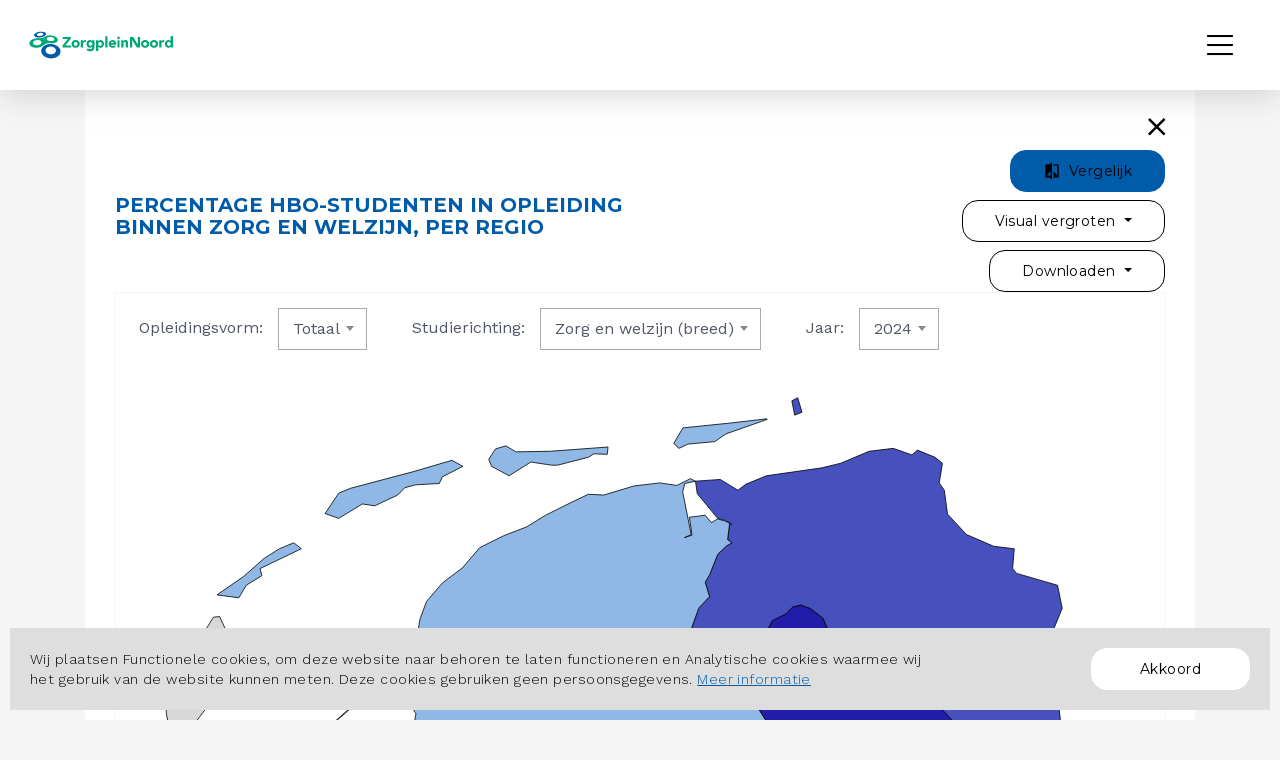

--- FILE ---
content_type: text/html; charset=utf-8
request_url: https://zorgpleinnoord.arbeidsmarktinbeeld.nl/content/states/index/106142?frame=True&cmsComponentId=27948&cmsPageId=835&chartHeight=Height_150&applicableCMSFilters=129
body_size: 11513
content:
<!DOCTYPE html>
<html lang="nl" class="home-den-haag">
<head>
    <meta charset="utf-8">
    <meta name="viewport" content="user-scalable=no, width=device-width, initial-scale=1.0" />
    <meta name="apple-mobile-web-app-capable" content="yes" />
    <meta http-equiv="X-UA-Compatible" content="ie=edge">

    <title>AIB ZorgpleinNoord dashboard 3.0 - Percentage hbo-studenten in opleiding binnen Zorg en Welzijn, per regio</title>
    <link rel="alternate" type="application/rss+xml" title="AIB ZorgpleinNoord dashboard 3.0" href="https://zorgpleinnoord.arbeidsmarktinbeeld.nl/content/rss" />
    <link rel="shortcut icon" href="/favicon/index/favicon347.ico">

    
    <meta property="og:title" content="" />
    <meta property="og:type" content="article" />
    <meta property="og:url" content="" />
    <meta property="og:image" content="" />
    <meta property="og:site_name" content="AIB ZorgpleinNoord dashboard 3.0" />
    <meta property="og:description" content="" />

    <meta name="google-site-verification" content="B5DlOMEzgfmLxet9A6vpOAOcGbxXn-gPmvBLY7SahD4" />
    <link href="https://fonts.googleapis.com/css?family=Work+Sans:300,400,500,600,700&display=swap" rel="stylesheet">
    <link href="https://fonts.googleapis.com/css?family=Merriweather:300i,400,400i,700,700i&display=swap" rel="stylesheet">
    <link href="https://fonts.googleapis.com/css2?family=Roboto:ital,wght@0,100;0,300;0,400;0,500;0,700;0,900;1,100;1,300;1,400;1,500;1,700;1,900&display=swap" rel="stylesheet">
    <link href="https://fonts.googleapis.com/css2?family=Rubik:ital,wght@0,300;0,400;0,500;0,700;0,900;1,300;1,400;1,500;1,700;1,900&display=swap" rel="stylesheet" />
    <link href="https://fonts.googleapis.com/css2?family=Montserrat:ital,wght@0,300;0,400;0,500;0,600;0,700;0,800;0,900;1,300;1,400;1,500;1,700;1,900&display=swap" rel="stylesheet" />
    <link rel="stylesheet" type="text/css" href="https://maxcdn.bootstrapcdn.com/font-awesome/4.7.0/css/font-awesome.min.css" />
<meta name="x-stylesheet-fallback-test" content="" class="fa" /><script>!function(a,b,c,d){var e,f=document,g=f.getElementsByTagName("SCRIPT"),h=g[g.length-1].previousElementSibling,i=f.defaultView&&f.defaultView.getComputedStyle?f.defaultView.getComputedStyle(h):h.currentStyle;if(i&&i[a]!==b)for(e=0;e<c.length;e++)f.write('<link href="'+c[e]+'" '+d+"/>")}("display","inline-block",["/lib/font-awesome/css/font-awesome.css"], "rel=\u0022stylesheet\u0022 type=\u0022text/css\u0022 ");</script>

    <link rel="stylesheet" href="/css/content/bootstrap.min.css?v=L_W5Wfqfa0sdBNIKN9cG6QA5F2qx4qICmU2VgLruv9Y">
    <link rel="stylesheet" href="/css/content/ionicons.min.css?v=FLVmeHhmh3T5TLD6uuQY4Ta3Rb46P2R0a_BMC26ksJ8">
    <link rel="stylesheet" href="/css/content/swiper.min.css?v=mzpzKajt8I56xRn5pj00XhQh75bAQ8RWWJ8Xn1Hdn1A">
    <link rel="stylesheet" type="text/css" href="/lib/OwlCarousel2-2.3.4/dist/assets/owl.carousel.min.css?v=hDTsezmOHHqJTzdN83CbsEScinPnT2ScLhy3H7lKOY8">
    <link rel="stylesheet" type="text/css" href="/lib/OwlCarousel2-2.3.4/dist/assets/owl.theme.default.min.css?v=kksNxjDRxd_5-jGurZUJd1sdR2v-ClrCl3svESBaJqw">
    <link rel="stylesheet" type="text/css" href="/lib/AdminLTE/plugins/select2/select2.min.css?v=xJOZHfpxLR_uhh1BwYFS5fhmOAdIRQaiOul5F_b7v3s" />
    <link rel="stylesheet" type="text/css" href="/css/cmstemplatetheme?portalId=347&amp;themeName=home-den-haag&amp;pageId=835&amp;cssToken=76e30a63-eb82-4885-a1cd-efc72adbf991" />
    
    <!--[if lt IE 9]>
    <script src="https://oss.maxcdn.com/html5shiv/3.7.3/html5shiv.min.js"></script>
    <script src="https://oss.maxcdn.com/respond/1.4.2/respond.min.js"></script>
    <![endif]-->
    <link rel="stylesheet" href="/css/customcss?token=76e30a63-eb82-4885-a1cd-efc72adbf991">
    <script type="text/javascript">!function(T,l,y){var S=T.location,k="script",D="instrumentationKey",C="ingestionendpoint",I="disableExceptionTracking",E="ai.device.",b="toLowerCase",w="crossOrigin",N="POST",e="appInsightsSDK",t=y.name||"appInsights";(y.name||T[e])&&(T[e]=t);var n=T[t]||function(d){var g=!1,f=!1,m={initialize:!0,queue:[],sv:"5",version:2,config:d};function v(e,t){var n={},a="Browser";return n[E+"id"]=a[b](),n[E+"type"]=a,n["ai.operation.name"]=S&&S.pathname||"_unknown_",n["ai.internal.sdkVersion"]="javascript:snippet_"+(m.sv||m.version),{time:function(){var e=new Date;function t(e){var t=""+e;return 1===t.length&&(t="0"+t),t}return e.getUTCFullYear()+"-"+t(1+e.getUTCMonth())+"-"+t(e.getUTCDate())+"T"+t(e.getUTCHours())+":"+t(e.getUTCMinutes())+":"+t(e.getUTCSeconds())+"."+((e.getUTCMilliseconds()/1e3).toFixed(3)+"").slice(2,5)+"Z"}(),iKey:e,name:"Microsoft.ApplicationInsights."+e.replace(/-/g,"")+"."+t,sampleRate:100,tags:n,data:{baseData:{ver:2}}}}var h=d.url||y.src;if(h){function a(e){var t,n,a,i,r,o,s,c,u,p,l;g=!0,m.queue=[],f||(f=!0,t=h,s=function(){var e={},t=d.connectionString;if(t)for(var n=t.split(";"),a=0;a<n.length;a++){var i=n[a].split("=");2===i.length&&(e[i[0][b]()]=i[1])}if(!e[C]){var r=e.endpointsuffix,o=r?e.location:null;e[C]="https://"+(o?o+".":"")+"dc."+(r||"services.visualstudio.com")}return e}(),c=s[D]||d[D]||"",u=s[C],p=u?u+"/v2/track":d.endpointUrl,(l=[]).push((n="SDK LOAD Failure: Failed to load Application Insights SDK script (See stack for details)",a=t,i=p,(o=(r=v(c,"Exception")).data).baseType="ExceptionData",o.baseData.exceptions=[{typeName:"SDKLoadFailed",message:n.replace(/\./g,"-"),hasFullStack:!1,stack:n+"\nSnippet failed to load ["+a+"] -- Telemetry is disabled\nHelp Link: https://go.microsoft.com/fwlink/?linkid=2128109\nHost: "+(S&&S.pathname||"_unknown_")+"\nEndpoint: "+i,parsedStack:[]}],r)),l.push(function(e,t,n,a){var i=v(c,"Message"),r=i.data;r.baseType="MessageData";var o=r.baseData;return o.message='AI (Internal): 99 message:"'+("SDK LOAD Failure: Failed to load Application Insights SDK script (See stack for details) ("+n+")").replace(/\"/g,"")+'"',o.properties={endpoint:a},i}(0,0,t,p)),function(e,t){if(JSON){var n=T.fetch;if(n&&!y.useXhr)n(t,{method:N,body:JSON.stringify(e),mode:"cors"});else if(XMLHttpRequest){var a=new XMLHttpRequest;a.open(N,t),a.setRequestHeader("Content-type","application/json"),a.send(JSON.stringify(e))}}}(l,p))}function i(e,t){f||setTimeout(function(){!t&&m.core||a()},500)}var e=function(){var n=l.createElement(k);n.src=h;var e=y[w];return!e&&""!==e||"undefined"==n[w]||(n[w]=e),n.onload=i,n.onerror=a,n.onreadystatechange=function(e,t){"loaded"!==n.readyState&&"complete"!==n.readyState||i(0,t)},n}();y.ld<0?l.getElementsByTagName("head")[0].appendChild(e):setTimeout(function(){l.getElementsByTagName(k)[0].parentNode.appendChild(e)},y.ld||0)}try{m.cookie=l.cookie}catch(p){}function t(e){for(;e.length;)!function(t){m[t]=function(){var e=arguments;g||m.queue.push(function(){m[t].apply(m,e)})}}(e.pop())}var n="track",r="TrackPage",o="TrackEvent";t([n+"Event",n+"PageView",n+"Exception",n+"Trace",n+"DependencyData",n+"Metric",n+"PageViewPerformance","start"+r,"stop"+r,"start"+o,"stop"+o,"addTelemetryInitializer","setAuthenticatedUserContext","clearAuthenticatedUserContext","flush"]),m.SeverityLevel={Verbose:0,Information:1,Warning:2,Error:3,Critical:4};var s=(d.extensionConfig||{}).ApplicationInsightsAnalytics||{};if(!0!==d[I]&&!0!==s[I]){var c="onerror";t(["_"+c]);var u=T[c];T[c]=function(e,t,n,a,i){var r=u&&u(e,t,n,a,i);return!0!==r&&m["_"+c]({message:e,url:t,lineNumber:n,columnNumber:a,error:i}),r},d.autoExceptionInstrumented=!0}return m}(y.cfg);function a(){y.onInit&&y.onInit(n)}(T[t]=n).queue&&0===n.queue.length?(n.queue.push(a),n.trackPageView({})):a()}(window,document,{
src: "https://js.monitor.azure.com/scripts/b/ai.2.min.js", // The SDK URL Source
crossOrigin: "anonymous", 
cfg: { // Application Insights Configuration
    instrumentationKey: 'e2d87957-daba-4849-8099-507737a91700'
}});</script>
    <script type="text/javascript">
    var Hyphenopoly = {
        require: {
            "nl": "Meervoudigepersoonlijkheidsstoornissen",
            "de": "Silbentrennungsalgorithmus",
            "en-us": "Supercalifragilisticexpialidocious"
        },
        setup: {
            selectors: {
                ".hyphenate-container": {}
            }
        }
    };
</script>
<script src="/lib/hyphenopoly-4.12.0/Hyphenopoly_Loader.js"></script>
	<link rel="manifest" href="/manifest.webmanifest" />
</head>
<body class="home-den-haag border-radius-on" data-chart-url="/content/states/index/106142/index/" data-popup-icon-url="/assets/icons/popup-icon.svg" data-page-id="835">
    

<nav class="navigation-with-dropdown-white ">
    <nav class="nav-top navbar navbar-expand-sm bg-light-primary h-100">
        <div class="row w-100 h-100 m-0">
            <div class="col-4 col-lg-auto order-lg-1 p-0 align-self-center h-100">
                    <a class="navbar-brand mr-auto" href="/">
                            <img class="logo-img" src="/content/logo/index/e347l.svg" alt="Logo" data-no-retina="true">

                    </a>
            </div>
                <div class="col-8 col-lg-auto order-lg-3 p-0 d-flex justify-content-end align-self-center h-100">
                    <ul class="navbar-nav ml-auto">

                                <li class="nav-item dropdown">
                                    <a class="nav-link" href="#" id="dropdown-more" data-toggle="dropdown" aria-haspopup="true" aria-expanded="false">

                                            <img class="nav-icon" src="/assets/icons/more-icon.svg" height="4" alt="more">
                                    </a>
                                    <div class="dropdown-menu dropdown-menu-right" aria-labelledby="dropdown-more">
                                        <div class="d-flex flex-row">
                                                    <div class="p-0">
                                                        <ul class="multi-column-dropdown">
                                                                    <li class="dropdown-item">
                                                                        <a href="https://zorgpleinnoord.arbeidsmarktinbeeld.nl/hoe-werkt-het-dashboard-aib-3.0">
                                                                            <i class="menu-item-icon ion-md-information-circle"></i> Hoe werkt het dashboard?
                                                                        </a>
                                                                    </li>
                                                                    <li class="dropdown-item">
                                                                        <a href="https://zorgpleinnoord.arbeidsmarktinbeeld.nl/datastudio-aib">
                                                                            <i class="menu-item-icon ion-md-lock"></i> Datastudio
                                                                        </a>
                                                                    </li>
                                                                    <li class="dropdown-item">
                                                                        <a href="https://zorgpleinnoord.arbeidsmarktinbeeld.nl/contact-zorgpleinnoord">
                                                                            <i class="menu-item-icon fa fa-phone"></i> Contact
                                                                        </a>
                                                                    </li>
                                                        </ul>
                                                    </div>
                                                    <div class="p-0">
                                                        <ul class="multi-column-dropdown">
                                                                    <li class="dropdown-item">
                                                                        <a href="https://www.azwinfo.nl/">
                                                                            <i class="menu-item-icon fa fa-handshake-o"></i> AZW
                                                                        </a>
                                                                    </li>
                                                                    <li class="dropdown-item">
                                                                        <a href="https://azwstatline.cbs.nl/#/AZW/nl/">
                                                                            <i class="menu-item-icon fa fa-handshake-o"></i> CBS
                                                                        </a>
                                                                    </li>
                                                                    <li class="dropdown-item">
                                                                        <a href="https://www.pfzw.nl/particulieren.html">
                                                                            <i class="menu-item-icon fa fa-handshake-o"></i> PFZW
                                                                        </a>
                                                                    </li>
                                                        </ul>
                                                    </div>
                                        </div>
                                        <div class="p-0">
                                            <ul class="multi-column-dropdown">
                                            </ul>
                                        </div>
                                    </div>
                                </li>
                    </ul>
                </div>
                <div id="NavFilters" class="col-12 col-lg order-lg-2 text-center text-lg-right align-self-center">
                </div>
        </div>
    </nav>
</nav>

    
<div id="error-message" class="alert alert-danger alert-dismissible fade show" role="alert" style="display:none;">
    <div id="error-message-text"></div>
    <button id="close-error-message" type="button" class="close" aria-label="Close">
        <span aria-hidden="true">&times;</span>
    </button>
</div>

<div id="success-message" class="alert alert-success alert-dismissible fade show" role="alert" style="display:none;">
    <div id="success-message-text"></div>
    <button id="close-success-message" type="button" class="close" aria-label="Close">
        <span aria-hidden="true">&times;</span>
    </button>
</div>
    
<div id="cookies-container" class="cookies-container" style="display: none">
    <div class="container-fluid">
        <div class="row">
            <div class="col-lg-9 align-self-center">
                <p>
                    Wij plaatsen Functionele cookies, om deze website naar behoren te laten functioneren en
                    Analytische
                    cookies waarmee wij het gebruik van de website kunnen meten. Deze cookies gebruiken geen
                    persoonsgegevens.
                        <a href="/cookies">Meer informatie</a>
                </p>
            </div>
            <div class="col-lg-3 align-self-center text-right">
                <button id="btn-accept-cookie" class="btn btn-cookie">Akkoord</button>
            </div>
        </div>
    </div>
</div>
    <div id="loader" class="loader" style="display: none">
    <div class="sk-fading-circle mx-auto">
        <div class="sk-circle1 sk-circle"></div>
        <div class="sk-circle2 sk-circle"></div>
        <div class="sk-circle3 sk-circle"></div>
        <div class="sk-circle4 sk-circle"></div>
        <div class="sk-circle5 sk-circle"></div>
        <div class="sk-circle6 sk-circle"></div>
        <div class="sk-circle7 sk-circle"></div>
        <div class="sk-circle8 sk-circle"></div>
        <div class="sk-circle9 sk-circle"></div>
        <div class="sk-circle10 sk-circle"></div>
        <div class="sk-circle11 sk-circle"></div>
        <div class="sk-circle12 sk-circle"></div>
    </div>
</div>
    
<!-- SHARE MODAL START -->
<div class="modal fade" id="ShareModal" tabindex="-1" role="dialog" aria-hidden="true">
    <div class="modal-dialog modal-share" role="document">
        <div class="modal-content">
            <div class="modal-header">
                <div class="section-name  mb-3">
                    <div class="subtitle">Delen</div>
                    <h3>Percentage hbo-studenten in opleiding binnen Zorg en Welzijn, per regio</h3>
                </div>
                <button type="button" class="btn btn-close" data-dismiss="modal" aria-label="Close">
                    <i class="ion-md-close"></i>
                </button>
            </div>
            <div class="modal-body">
                <p>Om deze visualisatie in uw site te plaatsen, kopieer de volgende HTML code en plak deze in de broncode van uw site op de plek waar u de visualisatie wilt weergeven.</p>
                <textarea class="share-code" readonly><iframe src='/charts/get/106142?region=0&ApplicableCMSFilters=129&title=False' width='100%' height='400' frameborder='0' style='border:0' allowfullscreen></iframe>
                    </textarea>
            </div>
        </div>
    </div>
</div>
<!-- SHARE MODAL END -->
<!-- COMPARE MODAL START -->
<div class="modal fade p-2 p-sm-3 p-lg-0" id="CompareModal" tabindex="-1" role="dialog" aria-hidden="true">
</div>
<!-- COMPARE MODAL END -->

<section class="bg-light-secondary main-container">
    <div class="container content">
        <div class="chart-details-container bg-light-primary" id="data-charts">

            <!--COMMON PART START-->
            <div class="row">
                <div class="col text-right">
                    <button class="btn-close" onclick="window.history.go(-1); return false;">
                        <ion-icon class="ion-md-close"></ion-icon>
                    </button>
                </div>
            </div>
            <div class="row align-items-center row-chart-details-title">
                <div class="col-lg-5 order-lg-2 btn-container">
                    <button class="btn btn-comparison" type="button" data-toggle="benchmark" data-url="/charts/benchmark/106142?cmsComponentId=27948&amp;cmsPageId=835&amp;customChartClass=h-150">
                        <img class="svg" src="/assets/icons/icon-compare.svg">
                        Vergelijk
                    </button>
                    <div class="dropdown">
                        <button class="btn btn-download dropdown-toggle mt-2" type="button" id="readabilityDropdown" data-toggle="dropdown" aria-haspopup="true" aria-expanded="false">
                            Visual vergroten
                        </button>
                        <div class="dropdown-menu dropdown-download dropdown-readability" aria-labelledby="readabilityDropdown">
                            <div class="dropdown-submenu">
                                <a class="text-left dropdown-toggle dropdown-item" data-toggle="dropdown-submenu" aria-haspopup="true" aria-expanded="false" href="#">
                                    Lettergrootte
                                </a>
                                <div class="dropdown-menu dropdown-download" id="dropdown-font">
                                    <a class="dropdown-item selected" href="#" data-size="12" style="font-size:12px;">12</a>
                                    <a class="dropdown-item" href="#" data-size="14" style="font-size:14px;">14</a>
                                    <a class="dropdown-item" href="#" data-size="18" style="font-size:18px;">18</a>
                                    <a class="dropdown-item" href="#" data-size="22" style="font-size:22px;">22</a>
                                    <a class="dropdown-item" href="#" data-size="26" style="font-size:26px;">26</a>
                                    <a class="dropdown-item" href="#" data-size="30" style="font-size:30px;">30</a>
                                </div>
                            </div>
                            <div class="dropdown-submenu">
                                <a class="text-left dropdown-toggle dropdown-item" data-toggle="dropdown-submenu" aria-haspopup="true" aria-expanded="false" href="#">
                                    Lijndikte
                                </a>
                                <div class="dropdown-menu dropdown-download" id="dropdown-line">
                                    <a class="dropdown-item dropdown-line-item selected" href="#" data-size="1">
                                        <div class="line-item" style="height:1px;"></div>
                                    </a>
                                    <a class="dropdown-item dropdown-line-item" href="#" data-size="2">
                                        <div class="line-item" style="height:2px;"></div>
                                    </a>
                                    <a class="dropdown-item dropdown-line-item" href="#" data-size="3">
                                        <div class="line-item" style="height:3px;"></div>
                                    </a>
                                    <a class="dropdown-item dropdown-line-item" href="#" data-size="4">
                                        <div class="line-item" style="height:4px;"></div>
                                    </a>
                                </div>
                            </div>
                        </div>
                    </div>
                    <div class="dropdown">
                        <button class="btn btn-download dropdown-toggle mt-2" type="button" id="downloadDropdown" data-toggle="dropdown" aria-haspopup="true" aria-expanded="false">
                            Downloaden
                        </button>
                        <div class="dropdown-menu dropdown-download chart-export-menu" aria-labelledby="downloadDropdown" data-state-id="106142">
                            <form>
                                <a href="#" class="dropdown-item" data-toggle="export-title">Grafiektitel toevoegen</a>
                            </form>
                            <div class="dropdown-divider"></div>
                            <a class="dropdown-item" data-toggle="export" href="#" data-export="image/png">Download PNG-bestand</a>
                            <a class="dropdown-item" data-toggle="export" href="#" data-export="image/jpeg">Download JPEG-bestand</a>
                            <a class="dropdown-item" data-toggle="export" href="#" data-export="application/pdf">Download pdf-document</a>
                            <a class="dropdown-item" data-toggle="export" href="#" data-export="image/svg+xml">Download SVG vector afbeelding</a>
                            <div class="dropdown-divider"></div>
                            <form method="post" target="_blank">
                                <input type='hidden' name='ReCaptchaToken' id='ReCaptchaToken' /><button class="dropdown-item g-recaptcha-self-render" data-toggle="export-chart-data" formaction="/data/exportcsvget/106142?datasetId=4656&amp;key=a939281b-326a-4b51-a170-5f92a0e5cfa7&amp;region=0" data-sitekey="6Le_jdMaAAAAANYD929ArwVJQEuC2vRBddKD6TIa" data-badge="BottomRight" data-callback="recaptchaCallback">
                                    CSV downloaden
                                </button>
                            <input name="__RequestVerificationToken" type="hidden" value="CfDJ8K62b0WK9JJIqAFU9eIT65X5ytunvzdsa0Vbvg_hMeEDhHspn4R0K1yvK22y7TT7EhVU48ggb0CIDTTJ8wi9u60lm7ZbGpU1yj3hRG-LXreNJ7QOZoQy1Ka_0cKpOvM0VAAWD-2pZPxw_VuoPIDgtFQ" /></form>
                            <form method="post" target="_blank">
                                <input type='hidden' name='ReCaptchaToken' id='ReCaptchaToken' /><button class="dropdown-item g-recaptcha-self-render" data-toggle="export-chart-data" formaction="/data/exportxlsxget/106142?datasetId=4656&amp;key=8f8f83ee-b667-46fd-9aa8-832ab9b7aef7&amp;region=0" data-sitekey="6Le_jdMaAAAAANYD929ArwVJQEuC2vRBddKD6TIa" data-badge="BottomRight" data-callback="recaptchaCallback">
                                    XLSX downloaden
                                </button>
                            <input name="__RequestVerificationToken" type="hidden" value="CfDJ8K62b0WK9JJIqAFU9eIT65X5ytunvzdsa0Vbvg_hMeEDhHspn4R0K1yvK22y7TT7EhVU48ggb0CIDTTJ8wi9u60lm7ZbGpU1yj3hRG-LXreNJ7QOZoQy1Ka_0cKpOvM0VAAWD-2pZPxw_VuoPIDgtFQ" /></form>
                        </div>
                    </div>
                </div>
                <div class="col-lg-7">
                    <div class="section-name chart-title">
                        <h3 id="chart-title">Percentage hbo-studenten in opleiding binnen Zorg en Welzijn, per regio</h3>
                    </div>
                </div>
            </div>
            <div class="row mb-5">
                <div class="col chart-iframe-container">
                    <iframe src="/charts/get/106142?region=0&amp;ApplicableCMSFilters=129&amp;title=False" data-src="/charts/get/106142?region=0&amp;ApplicableCMSFilters=129&amp;title=False" class="h-150 chart" data-toggle="iframe-state-106142" width="100%" height="600" frameborder="0" allowfullscreen="allowfullscreen"></iframe>
                </div>
            </div>
            <div class="row">
                <div class="col-lg-8">
                    <p>
                        Deze tabel beschrijft het aantal personen dat op 1 oktober een inschrijving heeft aan de door de overheid bekostigde instellingen voor het hoger beroepsonderwijs (hbo) naar opleidingsvorm, opleiding (wel of niet zorg en welzijn), woonregio en studiejaar. Van de personen die een opleiding volgen binnen zorg en welzijn wordt aangegeven welke opleiding zij volgen.<br><br><i>Opleidingsvorm:</i>&nbsp;Voltijdonderwijs is dagonderwijs dat op doordeweekse dagen wordt gegeven. Deeltijdonderwijs is onderwijs voor personen die hun studie willen combineren met andere bezigheden, zoals werk, zorgtaken of vrijwilligerswerk. Duaal onderwijs is onderwijs waarbij werken en leren worden gecombineerd.<br><br><i>Perioden: </i>Een studiejaar in het hbo loopt van 1 september tot en met 31 augustus van het volgende jaar.<br><br><i>Regio’s:</i>&nbsp;De verschillende regionale uitsplitsingen (landsdelen, provincies en RegioPlus-arbeidsmarktregio’s) zijn gebaseerd op de woongemeente van de deelnemers. Deze woongemeente is bepaald op 1 oktober van het betreffende studiejaar. De indeling naar RegioPlus-arbeidsmarktregio’s betreft een indeling in regio's van waaruit regionale werkgeversorganisaties, verenigd in het samenwerkingsverband RegioPlus, zich inzetten voor het behouden en aantrekken van voldoende en goed gekwalificeerd personeel in zorg en welzijn. Deze indeling is tot stand gekomen vanuit dit samenwerkingsverband. Nederland telt 28 RegioPlus-arbeidsmarktregio's. Grenswijzigingen en gemeentelijke herindelingen kunnen effect hebben op regionale ontwikkelingen. Vanaf 01-01-2020 hanteert het CBS de Friese naam (Fryslân) voor de provincie Friesland.<br><br><i>Opleiding:</i>&nbsp;Opleidingen die tot zorg en welzijn worden gerekend zijn speciaal voor AZW geselecteerd. Gezondheids- en welzijnszorg omvat: behandeling in algemene en gespecialiseerde ziekenhuizen; geestelijke gezondheidszorg en verslavingszorg, eventueel in combinatie met overnachting; behandeling door medische en paramedische praktijken; ondersteunende activiteiten voor de gezondheidszorg, door bijvoorbeeld laboratoria en ambulancediensten; verpleging, verzorging of begeleiding met huisvesting door bijvoorbeeld verpleeg- en verzorgingshuizen of via begeleid wonen; welzijnszorg, zoals thuiszorg, lokaal welzijnswerk en hulp aan gehandicapten en ouderen; kinderopvang.<br><br>Peilmoment: Jaarlijks<br><br>Bron: CBS AZW
                    </p>
                </div>
                <div class="col-lg-4">

                        <div class="sidebar-item">
                            <div class="sidebar-title">Deel</div>
                            <div id="share-chart"></div>
                        </div>
                </div>
            </div>
            <div class="row mb-5">
                <div class="col-12">
                    <div class="divider"></div>
                    <h6>Annotaties aan grafiek toevoegen</h6>
                    <a class="btn btn-go-annotation m-1" href="/content/states/annotation/106142?region=0&amp;filtersDisplayStr=%5B%5D&amp;cmsComponentId=27948&amp;cmsPageId=835">
                        <img class="svg" src="/assets/icons/edit-icon.svg">
                        Voeg opmerkingen toe
                    </a>
                </div>
            </div>
        </div>
    </div>
</section>


    <footer class="bg-dark">
    <div class="container">
        <div class="row mt-2">
            <div class="col-md-3 mb-3 text-center">
                        <a target="_blank">
                            <img class="footer-logo" src="/content/logo/index/e347d0.svg" alt="arbeidsmarktinzicht" data-no-retina="true">
                        </a>
            </div>
                <div class="col-md-3 mb-4">
                    Over het dashboard
                    <ul>
                            <li class="footer-link">
                                <a href="https://zorgpleinnoord.arbeidsmarktinbeeld.nl/hoe-werkt-het-dashboard-aib-3.0">Hoe werkt het dashboard?</a>
                            </li>
                            <li class="footer-link">
                                <a href="https://zorgpleinnoord.arbeidsmarktinbeeld.nl/datastudio-aib">Datastudio Arbeidsmarktinbeeld.nl</a>
                            </li>
                    </ul>
                </div>
                <div class="col-md-3 mb-4">
                    Over ons
                    <ul>
                            <li class="footer-link">
                                <a href="https://zorgpleinnoord.arbeidsmarktinbeeld.nl/contact-zorgpleinnoord">Contact</a>
                            </li>
                            <li class="footer-link">
                                <a href="https://zorgpleinnoord.arbeidsmarktinbeeld.nl/cookiebeleid">Cookiebeleid</a>
                            </li>
                    </ul>
                </div>
        </div>
    </div>
</footer>
    
<div class="powered-by text-center">
    <p>POWERED BY</p>
    <a href="https://www.etil.nl/" target="_blank">
        <img src="/assets/logo/etil-powered-by.svg" height="48px" alt="powered by" data-no-retina="true">
    </a>
</div>
    <div class="modal fade" tabindex="-1" role="dialog" id="password-change-dialog" data-url="/content/account/changepassword">
    <div class="modal-dialog modal-lg" role="document">
        <div class="modal-content">
            <div class="modal-body">
                <div class="well">
                    <div class="well-header p-24">
                        <h3>Voer een nieuw wachtwoord in voor uw account</h3>
                    </div>
                    <div class="well-body">
                        
                    </div>
                </div>
            </div>
            <div class="modal-footer text-center">
                <button type="button" class="btn btn-secondary mx-auto" data-dismiss="modal">Sluiten</button>
                <button type="button" class="btn btn-primary mx-auto" data-toggle="change-password-confirm">Verander wachtwoord</button>
            </div>
        </div>
    </div>
</div>
    <script src="https://ajax.googleapis.com/ajax/libs/jquery/3.3.1/jquery.min.js"></script>
<script src="https://cdnjs.cloudflare.com/ajax/libs/popper.js/1.11.0/umd/popper.min.js" integrity="sha384-b/U6ypiBEHpOf/4+1nzFpr53nxSS+GLCkfwBdFNTxtclqqenISfwAzpKaMNFNmj4" crossorigin="anonymous"></script>    
<script src="/js/shared/powerbi.js?v=Nb4zriNVksLWIbwHGpgCH4bihy02W03TU0GlvsVPVx0"></script>




    
    <script async src="https://www.googletagmanager.com/gtag/js?id=G-Z8Y1KKZ9H5"></script>
    <script>
        window.dataLayer = window.dataLayer || [];
        function gtag() { dataLayer.push(arguments); }
        gtag('js', new Date());

gtag('config', 'G-Z8Y1KKZ9H5'); 
    </script>

    
    <script type="text/javascript">
        function timer11() {
            gtag('event', 'TimeOnPage', {
                'type': '1',
                'typeName': '11-30 seconds',
                'nonInteraction': 1
            });
        }
        function timer31() {
            gtag('event', 'TimeOnPage', {
                'type': '2',
                'typeName': '31-60 seconds',
                'nonInteraction': 1
            });
        }
        function timer61() {
            gtag('event', 'TimeOnPage', {
                'type': '3',
                'typeName': '61-180 seconds',
                'nonInteraction': 1
            });
        }
        function timer181() {
            gtag('event', 'TimeOnPage', {
                'type': '4',
                'typeName': '181-600 seconds',
                'nonInteraction': 1
            });
        }
        function timer601() {
            gtag('event', 'TimeOnPage', {
                'type': '5',
                'typeName': '601-1800 seconds',
                'nonInteraction': 1
            });
        }
        function timer1801() {
            gtag('event', 'TimeOnPage', {
                'type': '6',
                'typeName': '1801+ seconds',
                'nonInteraction': 1
            });
        }
        gtag('event', 'TimeOnPage', {
            'type': '0',
            'typeName': '0-10 seconds',
            'nonInteraction': 1
        });
        setTimeout(timer11, 11000);
        setTimeout(timer31, 31000);
        setTimeout(timer61, 61000);
        setTimeout(timer181, 181000);
        setTimeout(timer601, 601000);
        setTimeout(timer1801, 1801000);
    </script>

    <script src="/js/content.min.js?v=dCX53Ud_hd6N2rs1Mg4BFrHjSEaZ-ocnXCra8hr7snc"></script>
    <script src="/lib/jquery-flip/dist/jquery.flip.min.js?v=CAgJ3dV4c4eWFBbunpYeUQZiRlVuR4NsizhWMKgN2L4"></script>



    
    <script src="https://www.google.com/recaptcha/api.js?render=6Le_jdMaAAAAANYD929ArwVJQEuC2vRBddKD6TIa" async="" defer=""></script>

</body>
</html>


--- FILE ---
content_type: text/html; charset=utf-8
request_url: https://zorgpleinnoord.arbeidsmarktinbeeld.nl/charts/get/106142?region=0&ApplicableCMSFilters=129&title=False
body_size: 9467
content:
<!DOCTYPE html>
<html style="margin:0;padding:0;height:100%" lang="nl">
<head>
    <meta charset="utf-8">
    <meta http-equiv="X-UA-Compatible" content="IE=edge">
    <meta content="width=device-width, initial-scale=1, maximum-scale=1, user-scalable=no" name="viewport">
    <link rel="icon" type="image/png" href="about:blank" />
    <link rel="shortcut icon" type="image/png" href="about:blank" />
    <title>Chart - Title</title>
    <link rel="shortcut icon" href="/favicon/index/favicon347.ico">

    
    
<link rel="preconnect" href="https://fonts.gstatic.com">
<link rel="stylesheet" type="text/css" href="https://fonts.googleapis.com/css2?family=Work+Sans:ital,wght@0,300;0,400;0,500;0,600;0,700;0,900;1,300;1,400;1,500;1,600;1,700;1,900&display=swap">
<link rel="stylesheet" type="text/css" href="https://fonts.googleapis.com/css2?family=Merriweather:ital,wght@0,300;0,400;0,700;1,300;1,400;1,700&display=swap">
<link rel="stylesheet" type="text/css" href="https://maxcdn.bootstrapcdn.com/font-awesome/4.7.0/css/font-awesome.min.css" />
<meta name="x-stylesheet-fallback-test" content="" class="fa" /><script>!function(a,b,c,d){var e,f=document,g=f.getElementsByTagName("SCRIPT"),h=g[g.length-1].previousElementSibling,i=f.defaultView&&f.defaultView.getComputedStyle?f.defaultView.getComputedStyle(h):h.currentStyle;if(i&&i[a]!==b)for(e=0;e<c.length;e++)f.write('<link href="'+c[e]+'" '+d+"/>")}("display","inline-block",["/lib/font-awesome/css/font-awesome.min.css"], "rel=\u0022stylesheet\u0022 type=\u0022text/css\u0022 ");</script>



    <link rel="stylesheet" type="text/css" href="/css/chart.min.css?v=WM5pPCOke58Vsh77JGz4rlwrp0NlZgISySyJF2hOIgs" />



<style type="text/css">
    .quote-mark {
        color:#505767;
    }
    
    .custom-loader-color {
        background-color: #505767 !important;
    }
    
        
body { overflow-y:hidden; }        

</style>

    <script type="text/javascript">!function(T,l,y){var S=T.location,k="script",D="instrumentationKey",C="ingestionendpoint",I="disableExceptionTracking",E="ai.device.",b="toLowerCase",w="crossOrigin",N="POST",e="appInsightsSDK",t=y.name||"appInsights";(y.name||T[e])&&(T[e]=t);var n=T[t]||function(d){var g=!1,f=!1,m={initialize:!0,queue:[],sv:"5",version:2,config:d};function v(e,t){var n={},a="Browser";return n[E+"id"]=a[b](),n[E+"type"]=a,n["ai.operation.name"]=S&&S.pathname||"_unknown_",n["ai.internal.sdkVersion"]="javascript:snippet_"+(m.sv||m.version),{time:function(){var e=new Date;function t(e){var t=""+e;return 1===t.length&&(t="0"+t),t}return e.getUTCFullYear()+"-"+t(1+e.getUTCMonth())+"-"+t(e.getUTCDate())+"T"+t(e.getUTCHours())+":"+t(e.getUTCMinutes())+":"+t(e.getUTCSeconds())+"."+((e.getUTCMilliseconds()/1e3).toFixed(3)+"").slice(2,5)+"Z"}(),iKey:e,name:"Microsoft.ApplicationInsights."+e.replace(/-/g,"")+"."+t,sampleRate:100,tags:n,data:{baseData:{ver:2}}}}var h=d.url||y.src;if(h){function a(e){var t,n,a,i,r,o,s,c,u,p,l;g=!0,m.queue=[],f||(f=!0,t=h,s=function(){var e={},t=d.connectionString;if(t)for(var n=t.split(";"),a=0;a<n.length;a++){var i=n[a].split("=");2===i.length&&(e[i[0][b]()]=i[1])}if(!e[C]){var r=e.endpointsuffix,o=r?e.location:null;e[C]="https://"+(o?o+".":"")+"dc."+(r||"services.visualstudio.com")}return e}(),c=s[D]||d[D]||"",u=s[C],p=u?u+"/v2/track":d.endpointUrl,(l=[]).push((n="SDK LOAD Failure: Failed to load Application Insights SDK script (See stack for details)",a=t,i=p,(o=(r=v(c,"Exception")).data).baseType="ExceptionData",o.baseData.exceptions=[{typeName:"SDKLoadFailed",message:n.replace(/\./g,"-"),hasFullStack:!1,stack:n+"\nSnippet failed to load ["+a+"] -- Telemetry is disabled\nHelp Link: https://go.microsoft.com/fwlink/?linkid=2128109\nHost: "+(S&&S.pathname||"_unknown_")+"\nEndpoint: "+i,parsedStack:[]}],r)),l.push(function(e,t,n,a){var i=v(c,"Message"),r=i.data;r.baseType="MessageData";var o=r.baseData;return o.message='AI (Internal): 99 message:"'+("SDK LOAD Failure: Failed to load Application Insights SDK script (See stack for details) ("+n+")").replace(/\"/g,"")+'"',o.properties={endpoint:a},i}(0,0,t,p)),function(e,t){if(JSON){var n=T.fetch;if(n&&!y.useXhr)n(t,{method:N,body:JSON.stringify(e),mode:"cors"});else if(XMLHttpRequest){var a=new XMLHttpRequest;a.open(N,t),a.setRequestHeader("Content-type","application/json"),a.send(JSON.stringify(e))}}}(l,p))}function i(e,t){f||setTimeout(function(){!t&&m.core||a()},500)}var e=function(){var n=l.createElement(k);n.src=h;var e=y[w];return!e&&""!==e||"undefined"==n[w]||(n[w]=e),n.onload=i,n.onerror=a,n.onreadystatechange=function(e,t){"loaded"!==n.readyState&&"complete"!==n.readyState||i(0,t)},n}();y.ld<0?l.getElementsByTagName("head")[0].appendChild(e):setTimeout(function(){l.getElementsByTagName(k)[0].parentNode.appendChild(e)},y.ld||0)}try{m.cookie=l.cookie}catch(p){}function t(e){for(;e.length;)!function(t){m[t]=function(){var e=arguments;g||m.queue.push(function(){m[t].apply(m,e)})}}(e.pop())}var n="track",r="TrackPage",o="TrackEvent";t([n+"Event",n+"PageView",n+"Exception",n+"Trace",n+"DependencyData",n+"Metric",n+"PageViewPerformance","start"+r,"stop"+r,"start"+o,"stop"+o,"addTelemetryInitializer","setAuthenticatedUserContext","clearAuthenticatedUserContext","flush"]),m.SeverityLevel={Verbose:0,Information:1,Warning:2,Error:3,Critical:4};var s=(d.extensionConfig||{}).ApplicationInsightsAnalytics||{};if(!0!==d[I]&&!0!==s[I]){var c="onerror";t(["_"+c]);var u=T[c];T[c]=function(e,t,n,a,i){var r=u&&u(e,t,n,a,i);return!0!==r&&m["_"+c]({message:e,url:t,lineNumber:n,columnNumber:a,error:i}),r},d.autoExceptionInstrumented=!0}return m}(y.cfg);function a(){y.onInit&&y.onInit(n)}(T[t]=n).queue&&0===n.queue.length?(n.queue.push(a),n.trackPageView({})):a()}(window,document,{
src: "https://js.monitor.azure.com/scripts/b/ai.2.min.js", // The SDK URL Source
crossOrigin: "anonymous", 
cfg: { // Application Insights Configuration
    instrumentationKey: 'e2d87957-daba-4849-8099-507737a91700'
}});</script>
    <script type="text/javascript">
    var Hyphenopoly = {
        require: {
            "nl": "Meervoudigepersoonlijkheidsstoornissen",
            "de": "Silbentrennungsalgorithmus",
            "en-us": "Supercalifragilisticexpialidocious"
        },
        setup: {
            selectors: {
                ".hyphenate-container": {}
            }
        }
    };
</script>
<script src="/lib/hyphenopoly-4.12.0/Hyphenopoly_Loader.js"></script>
	<link rel="manifest" href="/manifest.webmanifest" />
</head>
<body style="margin:0;padding:0;height:99%;">
    
<section data-toggle="chart"
         class="chart-default chart-map"
         data-id="106142"
         data-noData="Geen data beschikbaar op dit niveau"
         data-nodata-url="/charts/lognoresult"
         data-selectLegend="Selecteer variabele in legenda"
         data-iframe="true"
         data-query='{"stateName":"Percentage hbo-studenten in opleiding binnen Zorg en Welzijn, per regio (Zorgpleinnoord)","type":9,"hideInlineFiltersForType":false,"title":"Percentage hbo-studenten in opleiding binnen Zorg en Welzijn, per regio","hasTitle":true,"hasYRange":false,"yRange":{},"hasAxisTitle":false,"showZeroLine":false,"showFutureData":false,"limitVisibleResult":false,"resultLimitType":0,"resultLimit":0,"resultLimitGroupColumn":"C28981","enableChartRace":false,"showTotalValue":false,"totalValueGroup":"","totalValueHeader":"","totalValueSubheader":"","showDataLabels":false,"zoomToSelection":true,"zoomToUserSelection":false,"mapVersion":0,"loadMapVersionFromYearFilter":false,"genericAxesEnabled":false,"genericAxes":{"chunks":[],"availableValues":[]},"genericAxesEnabledForType":false,"filterXAxisVisibleValues":false,"visibleXAxisValuesStep":0,"multiLevelFiltering":false,"positiveColor":"#9CCC65","negativeColor":"#CC6565","scoreResultType":0,"scoreShowPreviousVal":false,"periodsInPast":1,"style":0,"trendAvailable":false,"invalidOutputsSelection":false,"customAxisCategoriesEnabled":false,"customAxisCategories":{"categories":[]},"legend":{"legendType":0,"highChartLegendSettings":{"legendAlignment":0},"mapLegendSettings":{"showTitle":false,"orientation":0,"shape":0,"alignment":0},"standardLegend":[{"name":"Aandeel t.o.v totaal opleidingsvorm","dbName":"Aandeel t.o.v totaal opleidingsvorm","colId":"C28981","dbColId":"C28981","color":"#b3ebfa","color2":"#211daa","format":{"decimalPlaces":2,"sufix":"%","thousandSeparator":false},"icon":"","hasIcon":false,"secondaryChartLegend":false}],"genericLegends":[{"name":"Aandeel t.o.v totaal opleidingsvorm","dbName":"Aandeel t.o.v totaal opleidingsvorm","colId":"C28981","dbColId":"C28981","format":{"decimalPlaces":2,"sufix":"%","thousandSeparator":false},"groupValue":"","groupingMetadata":"C28981›v=Aandeel t.o.v totaal opleidingsvorm»","hasIcon":false,"secondaryChartLegend":false}],"customMapLegend":[],"legendSerialized":"[{\"name\":\"Aandeel t.o.v totaal opleidingsvorm\",\"dbName\":\"Aandeel t.o.v totaal opleidingsvorm\",\"colId\":\"C28981\",\"dbColId\":\"C28981\",\"color\":\"#b3ebfa\",\"color2\":\"#211daa\",\"format\":{\"decimalPlaces\":2,\"sufix\":\"%\",\"thousandSeparator\":false},\"icon\":\"\",\"hasIcon\":false,\"secondaryChartLegend\":false}]","genericLegendsChunks":[],"genericMapLegendColorStart":"#2cb7de","genericMapLegendColorEnd":"#dd0000","availableColumns":[],"avaliableLegnedTypes":[],"filtersDepth":0,"isForMap":false},"chartCustomColors":[],"x":[],"y":[],"groups":[{"id":"f28976","filters":["28976~Arbeidsmarktregio (Zorg en Welzijn)›"]},{"id":"f28977","filters":["28976~Arbeidsmarktregio (Zorg en Welzijn)›28977~Drenthe›","28976~Arbeidsmarktregio (Zorg en Welzijn)›28977~Groningen›","28976~Arbeidsmarktregio (Zorg en Welzijn)›28977~Fryslân›"]}],"stacks":[],"bubbles":[],"filters":[{"id":"f28978","hidden":false},{"id":"f28979","hidden":false},{"id":"g28975","hidden":false},{"id":"f28975","hidden":false}],"outputs":[{"id":"C28981","color":"","name":"Aandeel t.o.v totaal opleidingsvorm"}],"xOutput":[],"yOutput":[],"bubblesOutput":[],"columnsFrom":[],"columnsTo":[],"filter":"f28978=28978~Totaal›&f28979=28979~Zorg en welzijn (breed)›&f28975=28975~2024›","filterInner":"f28978=28978~Totaal›&f28979=28979~Zorg en welzijn (breed)›&f28975=28975~2024›","hasExternalGroups":false,"loadAllRaceStates":false,"combinedChart":false,"axesSyncEnabled":false,"secondaryYHasRange":false,"mapPadding":false,"mapPaddingRight":0,"mapPaddingBottom":0,"customTableColorsEnabled":false,"tableHeaderBg":"#f2f2f2","tableHeaderTextColor":"#505767","tableRowTextColor":"#505767","tableEvenRowBg":"#f9f9f9","tableOddRowBg":"#fff","tableRowHooverBg":"#f5f5f5","tableSwitchEnabled":false,"scoreCustomFontSizeEnabled":false,"scoreCustomFontSize":0,"id":106142}'
         data-xtitle="null"
         data-ytitle="null"
         data-ymin="null"
         data-ymax="null"
         data-yinterval="null"
         data-hasyrange="false"
         data-legend-type="Standard"
         data-legend-settings="{&quot;ShowTitle&quot;:false,&quot;Orientation&quot;:&quot;Horizontal&quot;,&quot;Background&quot;:null,&quot;Shape&quot;:&quot;Rect&quot;,&quot;Alignment&quot;:&quot;LeftBottom&quot;}"
         data-legend-generic-map-color-start="#2cb7de"
         data-legend-generic-map-color-end="#dd0000"
         data-chart-type='map'
         data-chart-type-raw="Map"
         data-file-name="Percentage hbo-studenten in opleiding binnen Zorg en Welzijn, per regio"
         data-url="/charts/get/106142"
         data-url-custom-chart="/charts/customchartcached"
         data-url-csv="/charts/csvcached"
         data-url-csv-trend="/charts/trendcached"
         data-url-total-value="/charts/gettotalcached"
         data-chart-style="Default"
         data-showzeroline="false"
         data-zeroline-pos="0.00"
         data-incorrecttype="false"
         data-forceNoData="false"
         data-show-future-data="false"
         data-future-data-startfrom=""
         data-empty-data-explanation="Geen data beschikbaar op dit niveau"
         data-has-time-as-horizontal="False"
         data-filters-visible="True"
         data-show-data-labels="false"
         data-colors-schema='["#2cb7de","#dd0000","#211daa","#6ecf06","#bf5cff","#ff5e14","#f2d00a","#474b5c","#ff69d4","#bdbdc7","#385bff","#15277f"]'
         data-zoom-map-to-selection="true"
         data-map-title=""
         data-map-version="Latest"
         data-load-map-version-from-filter="false"
         data-data-source="Data: CBS AZW"
         data-testMode="false"
         data-benchmarking="false"
         data-external-filters=""
         data-filter-x-axis-values="false"
         data-filter-x-axis-values-start=""
         data-filter-x-axis-values-step="0"
         data-export-font-size=""
         data-show-total="false"
         data-total-group=""
         data-total-header=""
         data-total-subheader=""
         data-enable-chart-race="false"
         data-is-public="true"
         data-score-enabled="false"
         data-score-positive-color="#9CCC65"
         data-score-negative-color="#CC6565"
         data-score-periods="1"
         data-score-text=""
         data-trend-color=""
         data-trend-diff-type="Percentage"
         data-combined-chart-enabled="false"
         data-combined-chart-state=""
         data-combined-chart-sync-axes="false"
         data-secondary-chart-type=""
         data-secondary-y-title="null"
         data-secondary-y-has-range="false"
         data-secondary-y-min="null"
         data-secondary-y-max="null"
         data-secondary-y-interval="null"
         data-map-padding="false"
         data-map-padding-right="0"
         data-map-padding-bottom="0"
         data-table-header-bg-color="#f2f2f2"
         data-table-even-bg-color="#f9f9f9"
         data-table-odd-bg-color="#fff"
         data-table-row-hoover-bg-color="#f5f5f5"
         data-font-size="0"
         data-line-thickness="0"
         data-export-title="false"
         >
    <header class="">
        <form data-toggle="chart-filters" style="">
            <input type="hidden" id="filters-inline" />
                    <div class="filter-group" data-group="Opleidingsvorm" style="">
                        <label>Opleidingsvorm:</label>
                                <span class="form-group">
                                    <select name="f28978" class="form-control " data-placeholder="Opleidingsvorm">

                                                <option value="28978~Totaal&#x203A;" selected=&quot;selected&quot;>
                                                    Totaal
                                                </option>
                                                <option value="28978~Hbo voltijd&#x203A;" >
                                                    Hbo voltijd
                                                </option>
                                                <option value="28978~Hbo deeltijd&#x203A;" >
                                                    Hbo deeltijd
                                                </option>
                                                <option value="28978~Duaal&#x203A;" >
                                                    Duaal
                                                </option>
                                    </select>
                                </span>
                    </div>
                    <div class="filter-group" data-group="Studierichting" style="">
                        <label>Studierichting:</label>
                                <span class="form-group">
                                    <select name="f28979" class="form-control " data-placeholder="Studierichting">

                                                <option value="28979~Zorg en welzijn (breed)&#x203A;" selected=&quot;selected&quot;>
                                                    Zorg en welzijn (breed)
                                                </option>
                                                <option value="28979~Geen zorg en welzijn&#x203A;" >
                                                    Geen zorg en welzijn
                                                </option>
                                                <option value="28979~Associate degree Ervaringsdeskundigheid in Zorg en Welzijn&#x203A;" >
                                                    Associate degree Ervaringsdeskundigheid in Zorg en Welzijn
                                                </option>
                                                <option value="28979~Associate degree Health &amp; Social Work&#x203A;" >
                                                    Associate degree Health &amp; Social Work
                                                </option>
                                                <option value="28979~Associate degree Service, Welzijn &amp; Zorg&#x203A;" >
                                                    Associate degree Service, Welzijn &amp; Zorg
                                                </option>
                                                <option value="28979~Associate degree Sociaal Werk&#x203A;" >
                                                    Associate degree Sociaal Werk
                                                </option>
                                                <option value="28979~Associate degree Sociaal Werk in de Zorg&#x203A;" >
                                                    Associate degree Sociaal Werk in de Zorg
                                                </option>
                                                <option value="28979~Associate degree Social Work&#x203A;" >
                                                    Associate degree Social Work
                                                </option>
                                                <option value="28979~Bachelor Medische Hulpverlening&#x203A;" >
                                                    Bachelor Medische Hulpverlening
                                                </option>
                                                <option value="28979~Bachelor Opleiding tot Fysiotherapeut&#x203A;" >
                                                    Bachelor Opleiding tot Fysiotherapeut
                                                </option>
                                                <option value="28979~Bachelor Opleiding tot Verpleegkundige&#x203A;" >
                                                    Bachelor Opleiding tot Verpleegkundige
                                                </option>
                                                <option value="28979~Bachelor Opleiding voor Ergotherapie&#x203A;" >
                                                    Bachelor Opleiding voor Ergotherapie
                                                </option>
                                                <option value="28979~Bachelor Opleiding voor Logopedie&#x203A;" >
                                                    Bachelor Opleiding voor Logopedie
                                                </option>
                                                <option value="28979~Bachelor Pedagogiek&#x203A;" >
                                                    Bachelor Pedagogiek
                                                </option>
                                                <option value="28979~Bachelor Sociaal Werk&#x203A;" >
                                                    Bachelor Sociaal Werk
                                                </option>
                                                <option value="28979~Bachelor Social Work&#x203A;" >
                                                    Bachelor Social Work
                                                </option>
                                                <option value="28979~Bachelor Toegepaste Psychologie&#x203A;" >
                                                    Bachelor Toegepaste Psychologie
                                                </option>
                                                <option value="28979~Bachelor Verloskunde&#x203A;" >
                                                    Bachelor Verloskunde
                                                </option>
                                                <option value="28979~Bachelor Voeding en Di&#xEB;tetiek&#x203A;" >
                                                    Bachelor Voeding en Di&#xEB;tetiek
                                                </option>
                                                <option value="28979~Master Advanced Nursing Practice&#x203A;" >
                                                    Master Advanced Nursing Practice
                                                </option>
                                                <option value="28979~Master Pedagogiek&#x203A;" >
                                                    Master Pedagogiek
                                                </option>
                                                <option value="28979~Master Physician Assistant&#x203A;" >
                                                    Master Physician Assistant
                                                </option>
                                    </select>
                                </span>
                    </div>
                    <div class="filter-group" data-group="Jaar" style="">
                        <label>Jaar:</label>
                                <span class="form-group">
                                    <select name="f28975" class="form-control " data-placeholder="Jaar">

                                                <option value="28975~2024&#x203A;" selected=&quot;selected&quot;>
                                                    2024
                                                </option>
                                                <option value="28975~2023&#x203A;" >
                                                    2023
                                                </option>
                                                <option value="28975~2022&#x203A;" >
                                                    2022
                                                </option>
                                                <option value="28975~2021&#x203A;" >
                                                    2021
                                                </option>
                                                <option value="28975~2020&#x203A;" >
                                                    2020
                                                </option>
                                                <option value="28975~2019&#x203A;" >
                                                    2019
                                                </option>
                                                <option value="28975~2018&#x203A;" >
                                                    2018
                                                </option>
                                                <option value="28975~2017&#x203A;" >
                                                    2017
                                                </option>
                                                <option value="28975~2016&#x203A;" >
                                                    2016
                                                </option>
                                                <option value="28975~2015&#x203A;" >
                                                    2015
                                                </option>
                                                <option value="28975~2014&#x203A;" >
                                                    2014
                                                </option>
                                                <option value="28975~2013&#x203A;" >
                                                    2013
                                                </option>
                                                <option value="28975~2012&#x203A;" >
                                                    2012
                                                </option>
                                                <option value="28975~2011&#x203A;" >
                                                    2011
                                                </option>
                                                <option value="28975~2010&#x203A;" >
                                                    2010
                                                </option>
                                    </select>
                                </span>
                    </div>
                <div class="filter-group hidden" data-toggle="map-filter">
                    <label>Translation</label>
                    <span class="form-group">
                        <select class="form-control" name="mapValue" data-toggle="map-value">

                                <option value="C28981" >
                                    Aandeel t.o.v totaal opleidingsvorm
                                </option>
                        </select>
                    </span>
                </div>
        </form>

            <div id="external-filters">

            </div>
    </header>

    <div data-toggle="highchart-container">
        <content>
        </content>
        <div class="chart-footer hidden" id="footer-snippet-legend">
            <div data-toggle="snippet-legend" class="snippet-legend">
                <label data-toggle="snippet-legend-begin" class="pull-left"></label>
                <label data-toggle="snippet-legend-end" class="pull-right"></label>
            </div>
        </div>
    </div>



    <div id="map">
        <div id="tooltip-container" class=""></div>
    </div>
    <div id="map-export"></div>

    <div id="table-container">
        <div id="table-container-inner"></div>
        <div style="display:none;" data-toggle="table-templates">
            <table>
                <tr>
                    <td data-toggle="cell-trend">
                        <div class="cell-trend-img">
                            <svg data-toggle="indicator" width="18" height="20" viewBox="0 0 18 20" fill="none" xmlns="http://www.w3.org/2000/svg">
                                <path d="M12 18.9789V8.76768L16.2933 13.1517C16.4333 13.2944 16.6115 13.3915 16.8055 13.4308C16.9995 13.4701 17.2005 13.4498 17.3832 13.3724C17.5659 13.295 17.722 13.164 17.8317 12.9961C17.9415 12.8281 18.0001 12.6307 18 12.4287V9.61317C17.9999 9.07191 17.7894 8.55284 17.4147 8.16999L9.70667 0.299195C9.61391 0.204347 9.50376 0.129102 9.3825 0.0777637C9.26125 0.0264252 9.13127 0 9 0C8.86873 0 8.73875 0.0264252 8.6175 0.0777637C8.49624 0.129102 8.38609 0.204347 8.29333 0.299195L0.585334 8.16999C0.210643 8.55284 0.000113278 9.07191 1.0287e-07 9.61317L1.0287e-07 12.4287C-8.95806e-05 12.6307 0.058463 12.8281 0.168255 12.9961C0.278047 13.164 0.434147 13.295 0.61682 13.3724C0.799492 13.4498 1.00053 13.4701 1.19452 13.4308C1.38851 13.3915 1.56674 13.2944 1.70667 13.1517L6 8.76768L6 18.9789C6 19.2497 6.10536 19.5094 6.29289 19.7009C6.48043 19.8924 6.73478 20 7 20H11C11.2652 20 11.5196 19.8924 11.7071 19.7009C11.8946 19.5094 12 19.2497 12 18.9789Z" fill="#00FF94" />
                            </svg>
                            <svg data-toggle="indicator-neutral" width="32" height="32" viewBox="0 0 32 32" fill="none" xmlns="http://www.w3.org/2000/svg">
                                <rect x="6" y="10" width="19" height="5" rx="2.5" fill="#EAEAEA" />
                            </svg>

                        </div>
                        <div class="cell-trend-val"></div>
                    </td>
                </tr>
            </table>
        </div>
    </div>

        <div id="spinner" class="custom-loader">
    <div class="bar1 custom-loader-color"></div>
    <div class="bar2 custom-loader-color"></div>
    <div class="bar3 custom-loader-color"></div>
    <div class="bar4 custom-loader-color"></div>
    <div class="bar5 custom-loader-color"></div>
    <div class="bar6 custom-loader-color"></div>
</div>

    <div id="incorrectFormat" class="info hidden">Incorrect chart type... </div>

    <div id="chart-footer" class="chart-footer ">

        <div data-toggle="chart-source" class="chart-source">
                    <a href="https://azwstatline.cbs.nl/#/AZW/nl/dataset/24108NED/table?ts=1614522089838" target="_blank">Data: CBS AZW</a>
        </div>

    </div>

</section>



    
        
    <script async src="https://www.googletagmanager.com/gtag/js?id=G-Z8Y1KKZ9H5"></script>
    <script>
        window.dataLayer = window.dataLayer || [];
        function gtag() { dataLayer.push(arguments); }
        gtag('js', new Date());

gtag('config', 'G-Z8Y1KKZ9H5'); 
    </script>

    
    
    <script src="https://ajax.aspnetcdn.com/ajax/jquery/jquery-2.2.0.min.js">
</script>
<script>(window.jQuery||document.write("\u003Cscript src=\u0022/lib/jquery/dist/jquery.min.js\u0022\u003E\u003C/script\u003E"));</script>
<script src="/lib/highcharts/highcharts.min.js?v=Pr04oKhcNexWSg6UAzoG9KPToAqhGUpH33KJ6o0yrsk"></script>
<script src="/lib/highcharts/highcharts-more.min.js?v=jPoX_9UWkOzMRUYABMab2vR1MY9YPdAowSjQ1RxNaxY"></script>
<script src="/lib/highcharts/modules/data.min.js?v=w18BlHvKSOfmla4r2fNLvUIU34DGf3oawwgln9R1m-Q"></script>
<script src="/lib/highcharts/modules/no-data-to-display.min.js?v=rqfNRqpI5MqOmCzb5be8RzfRTR4kDq9V0UHZ9tPYb9k"></script>
<script src="/lib/highcharts/modules/exporting.min.js?v=RVbWuVHh0Cpbvou0PFWTKFWKUj1WQsIwHwgHRuihyTI"></script>
<script src="/lib/highcharts/modules/export-data.min.js?v=fi5QiSDsa5t4SBv2ztFvYCrHLFf3liWfpIcTN6RdXwE"></script>
<script src="/lib/highcharts/modules/funnel.min.js?v=s8wixFTe9XwWc04Jm5CgMS9rXuGopPJ-h3VRCIQeG_g"></script>
<script src="/lib/highcharts/modules/sankey.min.js?v=TiDpIFid9JP__6hfM2kTfqGssz_vOzSiNILiQBU0-cI"></script>



    <script src="/lib/jspdf/dist/jspdf.min.js?v=tzkPfJgrAehd0mUYdxwWvn-TQrk2VjRJL_xP9iW5fhk"></script>
    <script src="/js/chart.min.js?v=L7Wdf115RaIp5qcCe4Rdd-h02U8HsqjbupprNbe0EGI"></script>


</body>
</html>


--- FILE ---
content_type: text/html; charset=utf-8
request_url: https://www.google.com/recaptcha/api2/anchor?ar=1&k=6Le_jdMaAAAAANYD929ArwVJQEuC2vRBddKD6TIa&co=aHR0cHM6Ly96b3JncGxlaW5ub29yZC5hcmJlaWRzbWFya3RpbmJlZWxkLm5sOjQ0Mw..&hl=en&v=N67nZn4AqZkNcbeMu4prBgzg&size=invisible&anchor-ms=20000&execute-ms=30000&cb=nnkfpwzv6cj
body_size: 48751
content:
<!DOCTYPE HTML><html dir="ltr" lang="en"><head><meta http-equiv="Content-Type" content="text/html; charset=UTF-8">
<meta http-equiv="X-UA-Compatible" content="IE=edge">
<title>reCAPTCHA</title>
<style type="text/css">
/* cyrillic-ext */
@font-face {
  font-family: 'Roboto';
  font-style: normal;
  font-weight: 400;
  font-stretch: 100%;
  src: url(//fonts.gstatic.com/s/roboto/v48/KFO7CnqEu92Fr1ME7kSn66aGLdTylUAMa3GUBHMdazTgWw.woff2) format('woff2');
  unicode-range: U+0460-052F, U+1C80-1C8A, U+20B4, U+2DE0-2DFF, U+A640-A69F, U+FE2E-FE2F;
}
/* cyrillic */
@font-face {
  font-family: 'Roboto';
  font-style: normal;
  font-weight: 400;
  font-stretch: 100%;
  src: url(//fonts.gstatic.com/s/roboto/v48/KFO7CnqEu92Fr1ME7kSn66aGLdTylUAMa3iUBHMdazTgWw.woff2) format('woff2');
  unicode-range: U+0301, U+0400-045F, U+0490-0491, U+04B0-04B1, U+2116;
}
/* greek-ext */
@font-face {
  font-family: 'Roboto';
  font-style: normal;
  font-weight: 400;
  font-stretch: 100%;
  src: url(//fonts.gstatic.com/s/roboto/v48/KFO7CnqEu92Fr1ME7kSn66aGLdTylUAMa3CUBHMdazTgWw.woff2) format('woff2');
  unicode-range: U+1F00-1FFF;
}
/* greek */
@font-face {
  font-family: 'Roboto';
  font-style: normal;
  font-weight: 400;
  font-stretch: 100%;
  src: url(//fonts.gstatic.com/s/roboto/v48/KFO7CnqEu92Fr1ME7kSn66aGLdTylUAMa3-UBHMdazTgWw.woff2) format('woff2');
  unicode-range: U+0370-0377, U+037A-037F, U+0384-038A, U+038C, U+038E-03A1, U+03A3-03FF;
}
/* math */
@font-face {
  font-family: 'Roboto';
  font-style: normal;
  font-weight: 400;
  font-stretch: 100%;
  src: url(//fonts.gstatic.com/s/roboto/v48/KFO7CnqEu92Fr1ME7kSn66aGLdTylUAMawCUBHMdazTgWw.woff2) format('woff2');
  unicode-range: U+0302-0303, U+0305, U+0307-0308, U+0310, U+0312, U+0315, U+031A, U+0326-0327, U+032C, U+032F-0330, U+0332-0333, U+0338, U+033A, U+0346, U+034D, U+0391-03A1, U+03A3-03A9, U+03B1-03C9, U+03D1, U+03D5-03D6, U+03F0-03F1, U+03F4-03F5, U+2016-2017, U+2034-2038, U+203C, U+2040, U+2043, U+2047, U+2050, U+2057, U+205F, U+2070-2071, U+2074-208E, U+2090-209C, U+20D0-20DC, U+20E1, U+20E5-20EF, U+2100-2112, U+2114-2115, U+2117-2121, U+2123-214F, U+2190, U+2192, U+2194-21AE, U+21B0-21E5, U+21F1-21F2, U+21F4-2211, U+2213-2214, U+2216-22FF, U+2308-230B, U+2310, U+2319, U+231C-2321, U+2336-237A, U+237C, U+2395, U+239B-23B7, U+23D0, U+23DC-23E1, U+2474-2475, U+25AF, U+25B3, U+25B7, U+25BD, U+25C1, U+25CA, U+25CC, U+25FB, U+266D-266F, U+27C0-27FF, U+2900-2AFF, U+2B0E-2B11, U+2B30-2B4C, U+2BFE, U+3030, U+FF5B, U+FF5D, U+1D400-1D7FF, U+1EE00-1EEFF;
}
/* symbols */
@font-face {
  font-family: 'Roboto';
  font-style: normal;
  font-weight: 400;
  font-stretch: 100%;
  src: url(//fonts.gstatic.com/s/roboto/v48/KFO7CnqEu92Fr1ME7kSn66aGLdTylUAMaxKUBHMdazTgWw.woff2) format('woff2');
  unicode-range: U+0001-000C, U+000E-001F, U+007F-009F, U+20DD-20E0, U+20E2-20E4, U+2150-218F, U+2190, U+2192, U+2194-2199, U+21AF, U+21E6-21F0, U+21F3, U+2218-2219, U+2299, U+22C4-22C6, U+2300-243F, U+2440-244A, U+2460-24FF, U+25A0-27BF, U+2800-28FF, U+2921-2922, U+2981, U+29BF, U+29EB, U+2B00-2BFF, U+4DC0-4DFF, U+FFF9-FFFB, U+10140-1018E, U+10190-1019C, U+101A0, U+101D0-101FD, U+102E0-102FB, U+10E60-10E7E, U+1D2C0-1D2D3, U+1D2E0-1D37F, U+1F000-1F0FF, U+1F100-1F1AD, U+1F1E6-1F1FF, U+1F30D-1F30F, U+1F315, U+1F31C, U+1F31E, U+1F320-1F32C, U+1F336, U+1F378, U+1F37D, U+1F382, U+1F393-1F39F, U+1F3A7-1F3A8, U+1F3AC-1F3AF, U+1F3C2, U+1F3C4-1F3C6, U+1F3CA-1F3CE, U+1F3D4-1F3E0, U+1F3ED, U+1F3F1-1F3F3, U+1F3F5-1F3F7, U+1F408, U+1F415, U+1F41F, U+1F426, U+1F43F, U+1F441-1F442, U+1F444, U+1F446-1F449, U+1F44C-1F44E, U+1F453, U+1F46A, U+1F47D, U+1F4A3, U+1F4B0, U+1F4B3, U+1F4B9, U+1F4BB, U+1F4BF, U+1F4C8-1F4CB, U+1F4D6, U+1F4DA, U+1F4DF, U+1F4E3-1F4E6, U+1F4EA-1F4ED, U+1F4F7, U+1F4F9-1F4FB, U+1F4FD-1F4FE, U+1F503, U+1F507-1F50B, U+1F50D, U+1F512-1F513, U+1F53E-1F54A, U+1F54F-1F5FA, U+1F610, U+1F650-1F67F, U+1F687, U+1F68D, U+1F691, U+1F694, U+1F698, U+1F6AD, U+1F6B2, U+1F6B9-1F6BA, U+1F6BC, U+1F6C6-1F6CF, U+1F6D3-1F6D7, U+1F6E0-1F6EA, U+1F6F0-1F6F3, U+1F6F7-1F6FC, U+1F700-1F7FF, U+1F800-1F80B, U+1F810-1F847, U+1F850-1F859, U+1F860-1F887, U+1F890-1F8AD, U+1F8B0-1F8BB, U+1F8C0-1F8C1, U+1F900-1F90B, U+1F93B, U+1F946, U+1F984, U+1F996, U+1F9E9, U+1FA00-1FA6F, U+1FA70-1FA7C, U+1FA80-1FA89, U+1FA8F-1FAC6, U+1FACE-1FADC, U+1FADF-1FAE9, U+1FAF0-1FAF8, U+1FB00-1FBFF;
}
/* vietnamese */
@font-face {
  font-family: 'Roboto';
  font-style: normal;
  font-weight: 400;
  font-stretch: 100%;
  src: url(//fonts.gstatic.com/s/roboto/v48/KFO7CnqEu92Fr1ME7kSn66aGLdTylUAMa3OUBHMdazTgWw.woff2) format('woff2');
  unicode-range: U+0102-0103, U+0110-0111, U+0128-0129, U+0168-0169, U+01A0-01A1, U+01AF-01B0, U+0300-0301, U+0303-0304, U+0308-0309, U+0323, U+0329, U+1EA0-1EF9, U+20AB;
}
/* latin-ext */
@font-face {
  font-family: 'Roboto';
  font-style: normal;
  font-weight: 400;
  font-stretch: 100%;
  src: url(//fonts.gstatic.com/s/roboto/v48/KFO7CnqEu92Fr1ME7kSn66aGLdTylUAMa3KUBHMdazTgWw.woff2) format('woff2');
  unicode-range: U+0100-02BA, U+02BD-02C5, U+02C7-02CC, U+02CE-02D7, U+02DD-02FF, U+0304, U+0308, U+0329, U+1D00-1DBF, U+1E00-1E9F, U+1EF2-1EFF, U+2020, U+20A0-20AB, U+20AD-20C0, U+2113, U+2C60-2C7F, U+A720-A7FF;
}
/* latin */
@font-face {
  font-family: 'Roboto';
  font-style: normal;
  font-weight: 400;
  font-stretch: 100%;
  src: url(//fonts.gstatic.com/s/roboto/v48/KFO7CnqEu92Fr1ME7kSn66aGLdTylUAMa3yUBHMdazQ.woff2) format('woff2');
  unicode-range: U+0000-00FF, U+0131, U+0152-0153, U+02BB-02BC, U+02C6, U+02DA, U+02DC, U+0304, U+0308, U+0329, U+2000-206F, U+20AC, U+2122, U+2191, U+2193, U+2212, U+2215, U+FEFF, U+FFFD;
}
/* cyrillic-ext */
@font-face {
  font-family: 'Roboto';
  font-style: normal;
  font-weight: 500;
  font-stretch: 100%;
  src: url(//fonts.gstatic.com/s/roboto/v48/KFO7CnqEu92Fr1ME7kSn66aGLdTylUAMa3GUBHMdazTgWw.woff2) format('woff2');
  unicode-range: U+0460-052F, U+1C80-1C8A, U+20B4, U+2DE0-2DFF, U+A640-A69F, U+FE2E-FE2F;
}
/* cyrillic */
@font-face {
  font-family: 'Roboto';
  font-style: normal;
  font-weight: 500;
  font-stretch: 100%;
  src: url(//fonts.gstatic.com/s/roboto/v48/KFO7CnqEu92Fr1ME7kSn66aGLdTylUAMa3iUBHMdazTgWw.woff2) format('woff2');
  unicode-range: U+0301, U+0400-045F, U+0490-0491, U+04B0-04B1, U+2116;
}
/* greek-ext */
@font-face {
  font-family: 'Roboto';
  font-style: normal;
  font-weight: 500;
  font-stretch: 100%;
  src: url(//fonts.gstatic.com/s/roboto/v48/KFO7CnqEu92Fr1ME7kSn66aGLdTylUAMa3CUBHMdazTgWw.woff2) format('woff2');
  unicode-range: U+1F00-1FFF;
}
/* greek */
@font-face {
  font-family: 'Roboto';
  font-style: normal;
  font-weight: 500;
  font-stretch: 100%;
  src: url(//fonts.gstatic.com/s/roboto/v48/KFO7CnqEu92Fr1ME7kSn66aGLdTylUAMa3-UBHMdazTgWw.woff2) format('woff2');
  unicode-range: U+0370-0377, U+037A-037F, U+0384-038A, U+038C, U+038E-03A1, U+03A3-03FF;
}
/* math */
@font-face {
  font-family: 'Roboto';
  font-style: normal;
  font-weight: 500;
  font-stretch: 100%;
  src: url(//fonts.gstatic.com/s/roboto/v48/KFO7CnqEu92Fr1ME7kSn66aGLdTylUAMawCUBHMdazTgWw.woff2) format('woff2');
  unicode-range: U+0302-0303, U+0305, U+0307-0308, U+0310, U+0312, U+0315, U+031A, U+0326-0327, U+032C, U+032F-0330, U+0332-0333, U+0338, U+033A, U+0346, U+034D, U+0391-03A1, U+03A3-03A9, U+03B1-03C9, U+03D1, U+03D5-03D6, U+03F0-03F1, U+03F4-03F5, U+2016-2017, U+2034-2038, U+203C, U+2040, U+2043, U+2047, U+2050, U+2057, U+205F, U+2070-2071, U+2074-208E, U+2090-209C, U+20D0-20DC, U+20E1, U+20E5-20EF, U+2100-2112, U+2114-2115, U+2117-2121, U+2123-214F, U+2190, U+2192, U+2194-21AE, U+21B0-21E5, U+21F1-21F2, U+21F4-2211, U+2213-2214, U+2216-22FF, U+2308-230B, U+2310, U+2319, U+231C-2321, U+2336-237A, U+237C, U+2395, U+239B-23B7, U+23D0, U+23DC-23E1, U+2474-2475, U+25AF, U+25B3, U+25B7, U+25BD, U+25C1, U+25CA, U+25CC, U+25FB, U+266D-266F, U+27C0-27FF, U+2900-2AFF, U+2B0E-2B11, U+2B30-2B4C, U+2BFE, U+3030, U+FF5B, U+FF5D, U+1D400-1D7FF, U+1EE00-1EEFF;
}
/* symbols */
@font-face {
  font-family: 'Roboto';
  font-style: normal;
  font-weight: 500;
  font-stretch: 100%;
  src: url(//fonts.gstatic.com/s/roboto/v48/KFO7CnqEu92Fr1ME7kSn66aGLdTylUAMaxKUBHMdazTgWw.woff2) format('woff2');
  unicode-range: U+0001-000C, U+000E-001F, U+007F-009F, U+20DD-20E0, U+20E2-20E4, U+2150-218F, U+2190, U+2192, U+2194-2199, U+21AF, U+21E6-21F0, U+21F3, U+2218-2219, U+2299, U+22C4-22C6, U+2300-243F, U+2440-244A, U+2460-24FF, U+25A0-27BF, U+2800-28FF, U+2921-2922, U+2981, U+29BF, U+29EB, U+2B00-2BFF, U+4DC0-4DFF, U+FFF9-FFFB, U+10140-1018E, U+10190-1019C, U+101A0, U+101D0-101FD, U+102E0-102FB, U+10E60-10E7E, U+1D2C0-1D2D3, U+1D2E0-1D37F, U+1F000-1F0FF, U+1F100-1F1AD, U+1F1E6-1F1FF, U+1F30D-1F30F, U+1F315, U+1F31C, U+1F31E, U+1F320-1F32C, U+1F336, U+1F378, U+1F37D, U+1F382, U+1F393-1F39F, U+1F3A7-1F3A8, U+1F3AC-1F3AF, U+1F3C2, U+1F3C4-1F3C6, U+1F3CA-1F3CE, U+1F3D4-1F3E0, U+1F3ED, U+1F3F1-1F3F3, U+1F3F5-1F3F7, U+1F408, U+1F415, U+1F41F, U+1F426, U+1F43F, U+1F441-1F442, U+1F444, U+1F446-1F449, U+1F44C-1F44E, U+1F453, U+1F46A, U+1F47D, U+1F4A3, U+1F4B0, U+1F4B3, U+1F4B9, U+1F4BB, U+1F4BF, U+1F4C8-1F4CB, U+1F4D6, U+1F4DA, U+1F4DF, U+1F4E3-1F4E6, U+1F4EA-1F4ED, U+1F4F7, U+1F4F9-1F4FB, U+1F4FD-1F4FE, U+1F503, U+1F507-1F50B, U+1F50D, U+1F512-1F513, U+1F53E-1F54A, U+1F54F-1F5FA, U+1F610, U+1F650-1F67F, U+1F687, U+1F68D, U+1F691, U+1F694, U+1F698, U+1F6AD, U+1F6B2, U+1F6B9-1F6BA, U+1F6BC, U+1F6C6-1F6CF, U+1F6D3-1F6D7, U+1F6E0-1F6EA, U+1F6F0-1F6F3, U+1F6F7-1F6FC, U+1F700-1F7FF, U+1F800-1F80B, U+1F810-1F847, U+1F850-1F859, U+1F860-1F887, U+1F890-1F8AD, U+1F8B0-1F8BB, U+1F8C0-1F8C1, U+1F900-1F90B, U+1F93B, U+1F946, U+1F984, U+1F996, U+1F9E9, U+1FA00-1FA6F, U+1FA70-1FA7C, U+1FA80-1FA89, U+1FA8F-1FAC6, U+1FACE-1FADC, U+1FADF-1FAE9, U+1FAF0-1FAF8, U+1FB00-1FBFF;
}
/* vietnamese */
@font-face {
  font-family: 'Roboto';
  font-style: normal;
  font-weight: 500;
  font-stretch: 100%;
  src: url(//fonts.gstatic.com/s/roboto/v48/KFO7CnqEu92Fr1ME7kSn66aGLdTylUAMa3OUBHMdazTgWw.woff2) format('woff2');
  unicode-range: U+0102-0103, U+0110-0111, U+0128-0129, U+0168-0169, U+01A0-01A1, U+01AF-01B0, U+0300-0301, U+0303-0304, U+0308-0309, U+0323, U+0329, U+1EA0-1EF9, U+20AB;
}
/* latin-ext */
@font-face {
  font-family: 'Roboto';
  font-style: normal;
  font-weight: 500;
  font-stretch: 100%;
  src: url(//fonts.gstatic.com/s/roboto/v48/KFO7CnqEu92Fr1ME7kSn66aGLdTylUAMa3KUBHMdazTgWw.woff2) format('woff2');
  unicode-range: U+0100-02BA, U+02BD-02C5, U+02C7-02CC, U+02CE-02D7, U+02DD-02FF, U+0304, U+0308, U+0329, U+1D00-1DBF, U+1E00-1E9F, U+1EF2-1EFF, U+2020, U+20A0-20AB, U+20AD-20C0, U+2113, U+2C60-2C7F, U+A720-A7FF;
}
/* latin */
@font-face {
  font-family: 'Roboto';
  font-style: normal;
  font-weight: 500;
  font-stretch: 100%;
  src: url(//fonts.gstatic.com/s/roboto/v48/KFO7CnqEu92Fr1ME7kSn66aGLdTylUAMa3yUBHMdazQ.woff2) format('woff2');
  unicode-range: U+0000-00FF, U+0131, U+0152-0153, U+02BB-02BC, U+02C6, U+02DA, U+02DC, U+0304, U+0308, U+0329, U+2000-206F, U+20AC, U+2122, U+2191, U+2193, U+2212, U+2215, U+FEFF, U+FFFD;
}
/* cyrillic-ext */
@font-face {
  font-family: 'Roboto';
  font-style: normal;
  font-weight: 900;
  font-stretch: 100%;
  src: url(//fonts.gstatic.com/s/roboto/v48/KFO7CnqEu92Fr1ME7kSn66aGLdTylUAMa3GUBHMdazTgWw.woff2) format('woff2');
  unicode-range: U+0460-052F, U+1C80-1C8A, U+20B4, U+2DE0-2DFF, U+A640-A69F, U+FE2E-FE2F;
}
/* cyrillic */
@font-face {
  font-family: 'Roboto';
  font-style: normal;
  font-weight: 900;
  font-stretch: 100%;
  src: url(//fonts.gstatic.com/s/roboto/v48/KFO7CnqEu92Fr1ME7kSn66aGLdTylUAMa3iUBHMdazTgWw.woff2) format('woff2');
  unicode-range: U+0301, U+0400-045F, U+0490-0491, U+04B0-04B1, U+2116;
}
/* greek-ext */
@font-face {
  font-family: 'Roboto';
  font-style: normal;
  font-weight: 900;
  font-stretch: 100%;
  src: url(//fonts.gstatic.com/s/roboto/v48/KFO7CnqEu92Fr1ME7kSn66aGLdTylUAMa3CUBHMdazTgWw.woff2) format('woff2');
  unicode-range: U+1F00-1FFF;
}
/* greek */
@font-face {
  font-family: 'Roboto';
  font-style: normal;
  font-weight: 900;
  font-stretch: 100%;
  src: url(//fonts.gstatic.com/s/roboto/v48/KFO7CnqEu92Fr1ME7kSn66aGLdTylUAMa3-UBHMdazTgWw.woff2) format('woff2');
  unicode-range: U+0370-0377, U+037A-037F, U+0384-038A, U+038C, U+038E-03A1, U+03A3-03FF;
}
/* math */
@font-face {
  font-family: 'Roboto';
  font-style: normal;
  font-weight: 900;
  font-stretch: 100%;
  src: url(//fonts.gstatic.com/s/roboto/v48/KFO7CnqEu92Fr1ME7kSn66aGLdTylUAMawCUBHMdazTgWw.woff2) format('woff2');
  unicode-range: U+0302-0303, U+0305, U+0307-0308, U+0310, U+0312, U+0315, U+031A, U+0326-0327, U+032C, U+032F-0330, U+0332-0333, U+0338, U+033A, U+0346, U+034D, U+0391-03A1, U+03A3-03A9, U+03B1-03C9, U+03D1, U+03D5-03D6, U+03F0-03F1, U+03F4-03F5, U+2016-2017, U+2034-2038, U+203C, U+2040, U+2043, U+2047, U+2050, U+2057, U+205F, U+2070-2071, U+2074-208E, U+2090-209C, U+20D0-20DC, U+20E1, U+20E5-20EF, U+2100-2112, U+2114-2115, U+2117-2121, U+2123-214F, U+2190, U+2192, U+2194-21AE, U+21B0-21E5, U+21F1-21F2, U+21F4-2211, U+2213-2214, U+2216-22FF, U+2308-230B, U+2310, U+2319, U+231C-2321, U+2336-237A, U+237C, U+2395, U+239B-23B7, U+23D0, U+23DC-23E1, U+2474-2475, U+25AF, U+25B3, U+25B7, U+25BD, U+25C1, U+25CA, U+25CC, U+25FB, U+266D-266F, U+27C0-27FF, U+2900-2AFF, U+2B0E-2B11, U+2B30-2B4C, U+2BFE, U+3030, U+FF5B, U+FF5D, U+1D400-1D7FF, U+1EE00-1EEFF;
}
/* symbols */
@font-face {
  font-family: 'Roboto';
  font-style: normal;
  font-weight: 900;
  font-stretch: 100%;
  src: url(//fonts.gstatic.com/s/roboto/v48/KFO7CnqEu92Fr1ME7kSn66aGLdTylUAMaxKUBHMdazTgWw.woff2) format('woff2');
  unicode-range: U+0001-000C, U+000E-001F, U+007F-009F, U+20DD-20E0, U+20E2-20E4, U+2150-218F, U+2190, U+2192, U+2194-2199, U+21AF, U+21E6-21F0, U+21F3, U+2218-2219, U+2299, U+22C4-22C6, U+2300-243F, U+2440-244A, U+2460-24FF, U+25A0-27BF, U+2800-28FF, U+2921-2922, U+2981, U+29BF, U+29EB, U+2B00-2BFF, U+4DC0-4DFF, U+FFF9-FFFB, U+10140-1018E, U+10190-1019C, U+101A0, U+101D0-101FD, U+102E0-102FB, U+10E60-10E7E, U+1D2C0-1D2D3, U+1D2E0-1D37F, U+1F000-1F0FF, U+1F100-1F1AD, U+1F1E6-1F1FF, U+1F30D-1F30F, U+1F315, U+1F31C, U+1F31E, U+1F320-1F32C, U+1F336, U+1F378, U+1F37D, U+1F382, U+1F393-1F39F, U+1F3A7-1F3A8, U+1F3AC-1F3AF, U+1F3C2, U+1F3C4-1F3C6, U+1F3CA-1F3CE, U+1F3D4-1F3E0, U+1F3ED, U+1F3F1-1F3F3, U+1F3F5-1F3F7, U+1F408, U+1F415, U+1F41F, U+1F426, U+1F43F, U+1F441-1F442, U+1F444, U+1F446-1F449, U+1F44C-1F44E, U+1F453, U+1F46A, U+1F47D, U+1F4A3, U+1F4B0, U+1F4B3, U+1F4B9, U+1F4BB, U+1F4BF, U+1F4C8-1F4CB, U+1F4D6, U+1F4DA, U+1F4DF, U+1F4E3-1F4E6, U+1F4EA-1F4ED, U+1F4F7, U+1F4F9-1F4FB, U+1F4FD-1F4FE, U+1F503, U+1F507-1F50B, U+1F50D, U+1F512-1F513, U+1F53E-1F54A, U+1F54F-1F5FA, U+1F610, U+1F650-1F67F, U+1F687, U+1F68D, U+1F691, U+1F694, U+1F698, U+1F6AD, U+1F6B2, U+1F6B9-1F6BA, U+1F6BC, U+1F6C6-1F6CF, U+1F6D3-1F6D7, U+1F6E0-1F6EA, U+1F6F0-1F6F3, U+1F6F7-1F6FC, U+1F700-1F7FF, U+1F800-1F80B, U+1F810-1F847, U+1F850-1F859, U+1F860-1F887, U+1F890-1F8AD, U+1F8B0-1F8BB, U+1F8C0-1F8C1, U+1F900-1F90B, U+1F93B, U+1F946, U+1F984, U+1F996, U+1F9E9, U+1FA00-1FA6F, U+1FA70-1FA7C, U+1FA80-1FA89, U+1FA8F-1FAC6, U+1FACE-1FADC, U+1FADF-1FAE9, U+1FAF0-1FAF8, U+1FB00-1FBFF;
}
/* vietnamese */
@font-face {
  font-family: 'Roboto';
  font-style: normal;
  font-weight: 900;
  font-stretch: 100%;
  src: url(//fonts.gstatic.com/s/roboto/v48/KFO7CnqEu92Fr1ME7kSn66aGLdTylUAMa3OUBHMdazTgWw.woff2) format('woff2');
  unicode-range: U+0102-0103, U+0110-0111, U+0128-0129, U+0168-0169, U+01A0-01A1, U+01AF-01B0, U+0300-0301, U+0303-0304, U+0308-0309, U+0323, U+0329, U+1EA0-1EF9, U+20AB;
}
/* latin-ext */
@font-face {
  font-family: 'Roboto';
  font-style: normal;
  font-weight: 900;
  font-stretch: 100%;
  src: url(//fonts.gstatic.com/s/roboto/v48/KFO7CnqEu92Fr1ME7kSn66aGLdTylUAMa3KUBHMdazTgWw.woff2) format('woff2');
  unicode-range: U+0100-02BA, U+02BD-02C5, U+02C7-02CC, U+02CE-02D7, U+02DD-02FF, U+0304, U+0308, U+0329, U+1D00-1DBF, U+1E00-1E9F, U+1EF2-1EFF, U+2020, U+20A0-20AB, U+20AD-20C0, U+2113, U+2C60-2C7F, U+A720-A7FF;
}
/* latin */
@font-face {
  font-family: 'Roboto';
  font-style: normal;
  font-weight: 900;
  font-stretch: 100%;
  src: url(//fonts.gstatic.com/s/roboto/v48/KFO7CnqEu92Fr1ME7kSn66aGLdTylUAMa3yUBHMdazQ.woff2) format('woff2');
  unicode-range: U+0000-00FF, U+0131, U+0152-0153, U+02BB-02BC, U+02C6, U+02DA, U+02DC, U+0304, U+0308, U+0329, U+2000-206F, U+20AC, U+2122, U+2191, U+2193, U+2212, U+2215, U+FEFF, U+FFFD;
}

</style>
<link rel="stylesheet" type="text/css" href="https://www.gstatic.com/recaptcha/releases/N67nZn4AqZkNcbeMu4prBgzg/styles__ltr.css">
<script nonce="zCnPwPjXMRlxYmHOaI4Yqw" type="text/javascript">window['__recaptcha_api'] = 'https://www.google.com/recaptcha/api2/';</script>
<script type="text/javascript" src="https://www.gstatic.com/recaptcha/releases/N67nZn4AqZkNcbeMu4prBgzg/recaptcha__en.js" nonce="zCnPwPjXMRlxYmHOaI4Yqw">
      
    </script></head>
<body><div id="rc-anchor-alert" class="rc-anchor-alert"></div>
<input type="hidden" id="recaptcha-token" value="[base64]">
<script type="text/javascript" nonce="zCnPwPjXMRlxYmHOaI4Yqw">
      recaptcha.anchor.Main.init("[\x22ainput\x22,[\x22bgdata\x22,\x22\x22,\[base64]/[base64]/[base64]/[base64]/[base64]/UltsKytdPUU6KEU8MjA0OD9SW2wrK109RT4+NnwxOTI6KChFJjY0NTEyKT09NTUyOTYmJk0rMTxjLmxlbmd0aCYmKGMuY2hhckNvZGVBdChNKzEpJjY0NTEyKT09NTYzMjA/[base64]/[base64]/[base64]/[base64]/[base64]/[base64]/[base64]\x22,\[base64]\x22,\x22ZMOLw7fCvBDCm8Ktw5vCgx/CthoGw5nDo8Kfd8Kgw6LCqsKtw7fCpUvDsDYbMcOnF3nCgFjDvXMJNsKJMD8gw6VUGg9FO8OVwofCgcKkccKIw7/Do1Qiwro8wqzCrj3DrcOKwrtWwpfDqy/DpwbDmGJYZMOuHW7CjgDDtAvCr8O6w5cvw7zCkcO0JD3DoB5Cw6JMa8KLDUbDnjM4S2DDr8K0U2tewrlmw55HwrcBwrRQXsKmM8OSw54Twq40FcKhQcOxwqkbw4PDuUpRwr9Dwo3Dl8KBw67Cjh9bw57CucOtLsK2w7vCqcOfw4IkRD8jHMObb8OhNgMCwrAGA8Oawr/Drx88PR3Cl8KXwpRlOsK2RkPDpcK0OFh6wpZPw5jDgG3CiElAABTCl8KuEsK+woUIYhpgFQswf8Kkw5RFJsOVDsKHWzJPw6DDi8KLwoo8BGrCvBHCv8KlCS9hTsKALQXCj1zCo3l4bRUpw77Co8KdwonCk0TDqsO1woISGcKhw63CpVbChMKfYsK9w58WJMKdwq/Ds3XDggLCmsK4wqDCnxXDicKgXcOow5rCo3E4JsKOwoVvSsO4QD9VU8Kow7oNwqxaw63DnmsawpbDrWZbZ0UPMsKhPigAGGDDvUJcaBFMNBIAejXDlhjDrwHCoBrCqsKwOTLDli3Dp3Nfw4HDky0Swpc9w5LDjnnDpmt7WmrCpnAAwqzDlHrDtcO/X37DrWVswqhyF23CgMK+w4Npw4XCrDIuGgskwpctX8OzJWPCusOkw7wpeMKmGsKnw5sPwp5Iwql+w4LCmMKNdhPCuxDCn8OabsKSw4IRw7bCnMO4w5/DggbCoFzDmjMWN8KiwrocwqoPw4NkVMOdV8OWwpHDkcO/[base64]/DkzzDhMOSwrXDqcO5w7LDgg3Dlw89w7vCkRbDun89w6TCo8KUZ8KZw5bDh8O2w48rwrFsw5/[base64]/[base64]/OlTCoMKswoVMwpZYwqtewpk9ecKVQMOyw6A8w6MlEC3CrnrCuMKKaMOlVTpbw6ssa8Ocdx3CqW8FbMK7esKJVcKTPMOGw6TDp8KYw6LCgsKUf8Oxe8KVwpDCoVIZw6vDhg3DpsOoVUvCoQ0eOcO/QcOjwo7CpzMUOMKuKcO+w4R1T8OyfAEpGQjCigBZwrrCucO5w5o4woUAZGthGg/Cl0TDvMO/[base64]/ZQDCpsOGw7LCnsKew7paw5k8EgtCNi0uY3Zywp1rwp/CuMOBwpDCnCLCicOrw4nDtCZlw4hJw6FIw7/DrnnDqcKqw6zClMO+w4LClCcDYcKPesK5w7N6V8K3wp/DlcOlBcONYcK1wp/CqXgMw5pUw5LDucKPBMO+Pl/CrcOjwpd3w7XDksOWw4/[base64]/A2jCosOeKsOaTy83KsOHRTNUIcOaw5AIw5XDghzDsQ3DnypJC3MlR8Kqw4HDjMKUbHnDusKEAsO1PMOXwpnDtCACbihzwrHDi8Ozwp5qw5LDvHbCvTDDvFc9wpTClWrChCrCgVZZw4MUCSpVw7HCnWjChsK2w7jDpTXDosKUU8O1OsK7wpBeUVJcw793wqhhezzDql/[base64]/WMOqwpouwr9Ewp7DoSnDlHBLMQhjw5PDkcOXCi0dwq7Dh8KHw6nCo8O/ATzCg8KcTxPCszXDmmvDicOhw6nCgAx1wrRiCB1LKcKXCkPDtnAackHDhMOPwq3Dk8K3cyXDicOaw4koFMOBw7XDtcO+w7vDuMOqUcOWwqkJwrA1wr/DicKgwrbDh8OKw7HDscKtw4jChBpIUhTCqcO6G8K2BmY0wpd0w6TDh8Knwp3DjW/Ch8K/w5vChDVUDxA8NE/CrhDDrcObw4A/wpUfFsKLw5rCssO2w74Kw4Vxw4FLwqxbwq5IJsOlCsKLO8ONX8Kyw5woVsOqesOQwr/DoQDCisOLK0jCqMOiw7s8wpxqZVAPDjHDpThGwr3CgcOkQ3EXwqjCtSvDiQIdKMKFQGJqWDk4G8KGeENGNcKGDMONAGrDucO/UXjDrsKJwpx1e2vDoMO/woXDsWLCtHvDqmcNw7LCpsKbccOfVcK9IkjDlMOKPcKVwo3Cr0nChSkZw6HCgMK8w6/Dhk/DnwbChcOFN8KzQBF7NsKKw4PDmMKewoRow4HDoMOgWsOYw7Fyw58HcC/DqMK0w5cnWS5twod5FhbCrCjCjCzCsix8w7c9UMKHwqPDnQhiw75sK1zDsSHCk8KDORJkw5gMF8K0wqUEB8KEw6QKRFvCt3fCvxV5wobCq8O7w6l8w4gsczvDrsOlw7PDmCEVw5fCsA/DncOOIEF6w7dsMcOow40iCcOAR8KoR8KrwpXChcO6wqoKesOTw70LNUbCjGY+YinCpSZFQ8KvAMOqaC8awotAwo/[base64]/DqcO9w5lfGsKSw49bQ8O8bj3CrmvCpWLCmgrCsCrCkSE7RMO8ccO+w608eh0EQ8Krwr3CkjYpAsK8w6R3G8K0EsOEwrgBwpYPwog+w6vDh0rCicO9R8OdScOnRX3DvMKrw6dYCnLCgHggw5IXw5XCuCFCw7c9QBZzU1/DlB5KL8OUCcKbw6h3VsOiw7/Ch8OOwqQCFTPCjsKXw7rDk8OmWcKDCSxGKikCwrkJw7UNw51nwrjCoBHCscKxw54iwqEkWcOSKhjCjTRTwpTCtMO8wo/DkCHCnUY+QcK2cMKEGcOjc8KGEk/[base64]/w6XDscK/w5nDh0nCmRR2eMOrUsKpEcOaw7/[base64]/w5A0w48zwqfDlnzCrcK4FsK9w5JCJMKJM8O5wot6Q8KHw55Kw7DDjcKvw6HCsTXChHZLWMOCw4tgCDvClMKmKsKxb8OBVjolLFDCvsO3VyMdPMOUScOtw7JwKCHDmXsUOTVzwp1/w44WccKCV8KUw5jDrRHChnVRcH/DvTDDjMKFHsKvRzofw5YFQyTCg2xWwp88w4XDj8KqOHLCtGfDv8KpcMKrfcOuw6AXWcOzH8KwUWfCuDAfDcOtwozCtQ4Tw43DocOyTsKwFMKsO3cZw7FYw7xVw6s2OmkrIlLDrQDCg8K3Pw9Hwo/CucOuwq/Csih4w7YpwofDlhrDvDwuwqPDv8OhNsOMZ8Kbw6BNVMOrwrUNw6DDscOzfTIhV8OMP8Kiw7XDh1Yow7UQw6nCqkXDmgxyesKZwqMMwr8vKWDDlsOYan/DvHlyZsKiHGXCu03CtGLDkjZPOcKgcsKqw7vDiMOgw7rDo8KibMKWw7XCjmHDtmfDhDMgw6VCw69iwpNuHsKKw47DicOQAcK1wrzCmgXDpsKTW8Onwr7Co8OTw57CqMK8w45Swpcnw4NjGSzCgCHCh1YTDMOQcsOYYsKkw7/Cgy9Kw4t6RznCpBwkw6kQCQTDh8OZwr3DpMKcw4zDmg1cw4LCpcOkLsO1w7p4w4QwG8K9w7s1GMKxwp3DgXzCqMKXw53Csj8rGMK/wrBLIxzDm8KMJG7Dr8O/[base64]/CtV5rwpHCocKTw4ojecK/WVXDisKyQ1HDrXBMecK9IMOGwoTChMKVSsK9I8KXNHppwqTDisKVwpvDrMK2HCjDhsOWw6FwAcK7w7zDs8KKw7RdDy3CqsK0ESgRWgrDkMOjw4PCjMKWG3hxRsObFMKWwrgrwoxEXlLDo8Oxw6YpwpPClm/[base64]/DvsKSw7PDrxbDk8K/wrtuYQDDlmzCnXt4wo84VMKTRsO6wpNPfWMZRMKcwoFSIsOhezzDgDzDvRQnASohZcK6wqFteMKzwqNOwrVzw7DCs1NuwplCWQLDqsO8T8OLCBDDokx7JBbCqGXChsK4DMKKF2ZXUk/DgsK4wpTDkT7DhAtqwozDphLCncKSw7HDvsOXFsOdw6bDr8KkSy5uPsK3woLDgEJyw5bDlELDr8OhHF/Dtw5wV28Fw5bCmk/CksKbwqDDlkcuwpd6w55vwqdha3vDklTDo8KKw6DCqMKkbsO+H0NYXWvDn8KxGErDuk0sw5jCqHRTwosxP2w7VQVvw6PCvcOOcVY+wo/CpyBdw6o4w4PCiMOVYnHCjMKwwq7DkGbDlyAGw5DCuMK7V8KmwofCk8KJwo1cwrANL8OLFMOdNcOLwqLDgsK2wrvDnhXCvSDDv8KoRcKyw7DDtcKDQMO9w78ubmbDgUnDm2tNwq/CtxJ8w4jDtcOILsOUesOgLWPDry7Ck8O/OsO1wog1w77CrMKbwoTDhTcpXsOuKkfDhVbCm0XCiEDDuGwrwodDH8K/w7DDn8KpwrhqbUjCpXEYNFTDocO9ZMOYWhtOw5koYsOnf8ONwqnDjcOsADHCk8K6wpXDnndSwpnCl8KdN8O8DsKYFh/CqsOoZcO8cAQgwr8QwrvDisOCIsOcG8OQwoDCvD7CtGgfw6bDsDPDmQRiwrDCiA82w7h4QkE1w6Qnw48TGU3DuQ/CuMK/[base64]/UmHCvcK9w5JtREIVw5bDn8Kcw5TCjE7Cq8OaZk0RwrbDtGEOBsKQwrPDpsKBV8KmCcOlwqTDh0tDP1TDkFzDg8OXwrrCk3HCi8OJLBHCkcKFw7YKSnDDl0/DiQLDnArDvSgkw4PDuEh9Vh01ScKvSDQDewnClsOcSWZVS8OrScK4wr1Gw4sSZcOBQCwswrHCisOyAi7DqcOJNsKowqgOwqYQUQthwqTCjEnDhCNiw5pnw4gEdcO3wpVSNSLCnsOdP3ciw5jCq8Kdw63DjMKzwo/DtG3DtirCkmnDlHvDisKbemDClXUrJMOgw7Vcw43CukLDuMOdPkDDm0/CucOBX8K3FMKcwp7CmXQLw6Y0wr9DD8KMwrJ+wq/[base64]/EcOQYA7ChsKYw5NCwpHCssOLVcK6wpQSYcK2ZWHDtH/CjxbCpVtsw4Idf1NRPwfDlwMmF8Oqwp5aw7/CmsOcwrPCgkkVMMOORcOiWUtnCsOsw5gTwqzCrhBtwrEywoZ0wqXCnRFxBwkyM8OXwofDuRLCn8KEwpzCrHXCs3HDqm0ewq3DrwNYwrHDpGMCY8ORJU8yFMKyRMKQKAnDncK2EsOAwrPDhMK8Y01LwoxPMDV8w6AGw6/Co8OPwoDDlQDDo8Opw7B8VcKBb2/Cr8KUe3Enw6XChUTCjsOqBMKfUQYvEzbCpcOMw77DoTLDpifDlsOZwpMdJsO2wp7CqTrCkQwZw55wP8KAw7nCuMO0w5bCoMOjaV3DkMOqIBPDojx1GsO8w48oJWZaLB4Aw4JGw5Igd2M9wpLCp8OxZHDDqBYCWcKXcl/[base64]/[base64]/wo9KTxonwoLDriBjw5lwwqfDg8KuwpxxLG4xa8OjwrFewpgRF2lVY8ORw7MUZEwWTj7CuEbDsS0+w5bCuWbDpMOOJGRafcK0wqfDkCrCtR8GKBrDk8OqwpwnwrpYEcKiw4PDmMKrwofDicOlwo7CjMKNJ8OFwpXCly/CjMOXwr1NVMKsJ09awqfCicKiw6/Cpl/DokVswqbDiU0AwqVhwr/CrMK9F0vClcKYw7lQwqfDn0smUw7CjFzDucKxw7PClMK7F8KHw6VvGsOnw6vCj8OuGxrDhVXCv0JkwpLDkSLCscK7QBVlPAXCrcO9RsO4UjXCgWrCiMK/[base64]/DuMOjwoIkw47DhC7DhsKbwoYtw4ppw7MNWDPDg14zwpjChm7DmsOVCMKRwq0Cwr/CrsK1XcO8asKAwoBhdFLCnz1wJcKHV8OaH8O5wrEPLWXCksOjS8OtwoPDuMOEw4smJQsow4zClcKdKsOTwqAHXHLDsyrCuMOdfcOQCGoEw7rDrMKVw6A/[base64]/CgMOOecOzVWzDtAXDmijCsxVAa8OkwrJQw7vDhcKSw4nCnwjCslxqTwlLNDNqUcK+Qjxzw6/Dp8OICi8EDMOHFDpKwoHDq8OdwrdFw7LDunHDrinCi8KRA2LDkU8GL28XBW01wo8aw5HDs2TDuMO7w6zCvQoUwrHCgHgIw7bCshIhJ13CgGHDucKow6gUw5rCvMOBw5/[base64]/DkFF3D8KoXBEfw6HDvcK0w4NCwo1QDMOSbDXCvQbCscK1w6VAS0LDmsOxwrM/MMOYwonDsMKgV8OFwpLDgTUXwpTDl216JsO4wrHCucOVGMKRB8KOw5FEK8Oew4ZVVMK/wo7DoTfDgsKiOwLDo8KsQsKibMKFw7bDn8KUSWbDlsK4wq7Ck8OtL8K3w7TCusKfw44owrlgPQkiwphdRGRtbyXCkFfDusOaJcKGcsOkw501FMOHFcONw58EwpzDj8Kaw6/DrlHDosOifcK0ez5GfQfDksOsHMOWw43DhMKow4xUw4DDoAwYN0vDnwoiWR4kZk4Vw4o0O8ODwrtQFDrCohvDusOTwrNsw6FcY8OZaBLDhxpxa8KoekBTw7LCgcKTcMK2YyZcw4sjVVPCr8O0SjrDtQxWworCmsKJw4oew73DjcOEd8OlQE/DhDHCksORw6zCgmUcwqHDjcO0wpPDkBQjwq9Iw5cIWcKYGcKDwp/DokdEw5Uvwp3CsSknwqTDksKIcQLDisO6BMOhKjYVCVXCvTdCwpTDscOFTMKMw7vCu8OsDV8kw5V5w6ANUsKjEcKWMgwZHcOzWFQaw78vUcOUw57CoG4KdMKde8OvBsKpw7I2wqoTwqfDo8O5w7/CiCo/RETCl8KRw6Iyw7YECXrDij/[base64]/DpDoAHjhTw4DDthYJF8Osw5ogwrXDrsOaQhByIcKsOQTDpmbDusOvBMKpGgLCq8O7wq3DiV3CmsOudBUGwqRpBzfCvGADwpJ5OMK6w5dUIcODcQfCiXpqwq8Iw7rDpVkrwrNUfMKaX0fCjlTCu2Bce0RKwpYywoXCnxRpwrQSw45OYAbCicO6J8OLwrfCsEA/ZAN0DhfDpsOwwqzDiMKAw5pbY8Oid2FYwrzDtyJbw6/DlMK8OQ7DuMKJwqYBBn/CsB1fwq0Rw4bCk1A1F8OERUFow6wzC8KAwo8rwoNaQsONcsO4w7VqDQ3DlGTCt8KNIcKNFsKUEcKiw5TCjsKNwqcww4bDq18Jw6/CkhLCuXJGw7QRMsKNMRnChsKkwrzCvcOsacKhUcKNC20cw7dqwo4UEsOTw6nClHbDhAB7KMKODMKWwoTCksOzwq/[base64]/w6vCjcO6w6oTKcK8wo9hUSo5wrAJwowjEcOgwq3Dll3DnMKFw67DjMOfKXkVwr47wobCmsKVwo8LTcKgMVbDg8OTwpzCjMKcwoTChXvCgFrClMOtwpbDiMO2woQcwrNPP8OWw4Q/wqd6fsO0wr47ZcKSw7Rna8Kvwqhuw5Uww47CiRzDhRTCpDXCvMOvLMOHw71YwqjDkMOxCMODWDEHE8OoRTtfSMOJOsK4c8O0aMO8wp7DlGzDmMKrw6vChi/DvSJSbB7CiygXw7Fxw6Ygw5zClALDsQjDj8KUEMK0wpNOwqfDqcKew53DpkZ5QcK1M8KDw5DCpMOjCSVuO3HClmwowrHDvn4Ww5zDt0jCs1NgwoBsMUHDiMKpwrh/w5XDlmVfQsKbLMKBMsKSUSUGNMKVUcKZw5FjBhXDlnnClcKFXmxGIApwwqs1HMKzw6ZLw7vCiVpnw63DmyPDucOww6rDoRjCjyLDjRl5wr/DrDwJZcOfOBjCqiLDtcKIw7YdGylww5AMDcOjWcK/PlQgGxnConnCpMOVAsO/c8OkXiPDlMKvQcOnMXPCiRbCg8KNNsOSwr/DtSYKSTkuwp/DkMO7w4vDk8OSw4LCk8K4PBYvw4zCuSPDp8OAw6kpFEfCi8OxYhs1wqjDkMKxw6kew5/[base64]/CmcKTLcOzC3lrFWnDiWlVVyQnw48SUW7CtQ0+IT7CqANpwrFGwp5YGcOoZsOYwqfDoMOyYcKdw6oiUAYresKdwpfDtMOtwrhvw6INw6vCv8KCa8Olw4sCasKqwoxcw7PCqMO+w41CRsK4I8O/dcOEwoJGwrBGw5Bew4zCpzUWwq3Cj8Ktw6h/D8KIdwTCiMKSV33Cv3HDu8ObwrLDlB0xw5TCl8OjdsOQVsKHw5EOfCBgw7vDk8Kowro5bBTDh8Kdwq/DhmA1w4bCtMO7aF/CqcOABjfCtsOfJxzCsEs3w6TCtQLDpWtVw61PN8K/b2lqwpzCmMKtw6jDtMKYw43DinxGOcKxwozCrsKNNxdyw4TDmT19w5fDmxZFw5nCmMKHV37DtTLCr8KHfW9Jw6TCi8Osw5Arwp/CscOuwoRVwqnClsKjJQ5AazkLM8Kuw7TDrjgCw5EnJn7DgsOaZcO7LsOZXjpnwobCiAZxwqjCkx3Ds8Osw5UdPMO+w6ZfR8KgK8K/w4UMw4zDqsKgRT/CpMKqw5/Dt8OswpTCkcKFBj01wroMSXvDqsK6wr/[base64]/DmcKyw7TCkDDCtxx4C3duCWLDvMO+HMO2FsKsecOjw5IYfVFASTDCoBLCq0xxwoTDs1ZbUMK+wpLDiMK0wp9Hw4tLworDh8ORwpzCoMORdcK9w6nDjMOywp4qZhHCjMKEwq7DvMOiMDvDlcO/wr3DgMOQeQ/DpgQPwqhKH8K5wrnDhxFew6U5B8OFUycUHUo7wqjDihg+UsKYR8OALXINDjkUDsKbw6bChsOjLMKAeBY2I3PCgn80XDTDsMKGw5TCgRvCqlHDnsKJwpjDtD3CngfCq8ODDcKUJcK6wp7Cs8OkAsONOcOCw6HDgAjCgVjCu35yw4XDjsOeawgGwrfCijwuw4N8w6B/wr5tD2k3wroEw59xCQZUfUnCnzfDp8OIK2RywoNYHzrCpHRlB8K5L8K1wqjCiB/Do8K0wpLCjMKgdMO+HCvClHNgw6jCn1DDt8OCwp86wojDucK7GTjDqjIWwqHDqwZMYRXDisOOwocYwofDsEBALsK/w4JrwpPDuMKEw6vDqVEqw5HCocKcwppywpx+WMOkw5fCi8KiP8OPOsOswqTCr8Kew5lGw7zCvcOew5V+WcOnfMOZBcOEw6/DhWLCr8OJNgzDrlfCqHAOwoPCnsKMKcO+w48TwrkuMQM3w40CVMKZwpMKYHV0woQyw6XCkBvCmcKwSXoAwoDDtGhCeMKzwqrDvMOBw6fDp1TDgcOCcjpnw6rDo251YcORwr5kw5bCtsOMw4U/[base64]/DqUNQfMKHQFd4aF5adMKcJcOcw6bCoCbCpMKLw45CwrjDmyvDicO3YMOMAMOtHnJDaXkFw6Fqd33CqsOuc1Epwo7Dg3ZAYcOJQF/DuxnDiXIhCsK3OmjDvsOswpjCulE5wovDnShYOcOTDHY8eHrCiMKswrRgLDTDjsOYwpLCh8Kpw5pXwpbDgsObw7bDu0XDgMKjw7TDvwTCiMKaw7/DncOhQXTDkcKrSsOCwrQpG8KVDsOoT8K+M1pWw65md8KsFnbDpjXDiVPCusOAXD/CulnCg8OCwoXDqm/[base64]/Do1vDpxjCowMewqzCgm0fwqjCmsKPwqxYwocpL1rDtsKXwqQ5EFQ6dcKAwpvDlsKCYsOpEcKwwrgcHcOTw4HDnMKpERZRw7DCqS9jWxBYw4/DjsOFDMOBXDvCqHlAwqxCIk3Cj8Oww7NkeBhtNcOywpg5Y8KTMsKqwrREw7h/[base64]/DrcOgBlEwVHg1wofCnEJnRWJTaEzDuVfChA92Zh0mwrjDgXXChQpHP0A1TUAAMcKfw7c/VSPCsMO/[base64]/V8OCw4lhATzDucKZCDANw4J8csOIw5bDj8KnOMKeTsKWw5HDlcKMbyFpwpgdSMKQR8OCwojCjmvCq8OAw77CtS84cMOfKjzCgwIZw7lcX0l/[base64]/[base64]/[base64]/wrM3JcKWD8OcJmnDnsKkP34sZ8OzwowSwrDDgH3CrEN+w7nCocKqwrN3UsO9d1/[base64]/[base64]/GTLCtFxEwqrDqz7DnCHCsHzChmXCrUgjw77DuRzDrcKkM3kOBsKJwrZGw6cvw6/Dsx43w5dKMMK9eWbCqsKdMcOJG1DCrT3CuFYsIGoLXcOtacKZw7wNwp1WO8O9w4DDuzMBIk7DssK6wpBDeMOtF1jDlsKPwp3DkcKuwpdGwoFTXWZbKlTClEbCkn7DjmvCqsO3YsOhccOQCX/Dq8ODU3fDlHAwd3fDnMOJAMKpwqNQK30aFcOXQ8Kzw7c8TMOHwqXDkmksBF3Cjx9QwqM3wq7Cj3PDqwJIwq5BwqDCkRrCkcKPUcKIwo7CuzVCwp/DiFJGRcK5cAQWw5FOw5Yqw7pAwr1PSMO0KsOzTMONJ8OCD8OQw6bDiErDo2bCqsKiw57Dr8KRcGDDuSkCwojCmsKOwrfCk8OZHTprwosBwp/DiQ8OO8Opw4fCjjc1wpxBw6csaMOJwqTDqDlMTlZhAsKHJsO9wpoTNMOBdUvDpsKLPsOQMcOIwoECVMK5f8Ksw5gWQB3CuTzDgBxgw7htWlXCv8K+esKcw5kwfcKZWcKaCwXChMOlUsOUwqDCgcK+ZVp0wop/wpHDnVESwprCoBR/wqvCocKDXncqfWAdX8OGT27Cjig6RDJTRGfDsXTCncORM1d/w45KEMOsI8KyXcK0wr80wpfCuVlhJVnDph1zDiJiw68ISC/[base64]/DgsOrNEwifMKAYWnCpsO0Y8OmwrXDgMKFWAvDmMKgH0nCiMKgw7fDn8OUwoMcUMKzwqMePRzCpgrCrXbCqsORZ8KLBsOdc2BbwqfDmi9Uwo3CpAB/[base64]/CusKNw6FHw7htaDt7bMKCw708w7IEw4QGLMO0wr8Qwp99a8OpfMOhw4wkwp7CjSjClcKNw6LCt8OfChBmbsOeaDXCgMOlwotHwoLCp8OvPsK6wobChcOtwqYWRMKTw4MtRjvCiAEFfMKfw7/DosO2w7A0U2fDkjrDl8OCRk/DgDMpZMKgClzDrMOdesOdGcOEwohBDsOzw57DuMOtwp/DtSBOLxTDjyAZw6h0w6sJWcOlwqbCqMK0wrg5w4rCtRcnw6/Cq8KewpnDskUKwoxjwrlSPsKrw5HDoQ3Crl7DlMKFQMOJw5vDscKiVcOdw7LCmsOpwq8Kw79NTGjDmsKrKwtpwqXCkMOQw5vDisKrwohWwrLDhMOfwrwQw4bCj8Ogwr7DucOLWBAjayTDh8OtRsKDJwvDljomL3zCpxg1w5rCsi/DkMOtwp8rwoYqclp5X8KWw55rL1pLwozCiDc8w7bDqcOGcB1ZwqY7w5/DlsOTAcO/w6/DpTwew6vDncKkPCjClsOrw5vCn29cPXB2woN1UcOOCXzDox/[base64]/CthtSLMOhw4jDviHCkiYuw5Qzwr8TAsKsfl8rw4XDhcOJCmEPwrJBw5vCqmVTw4/CuQkaez7CtTIGS8K2w5jDqkZrE8KHL088N8OeMAIuwobCjcK8FzzDhMOHwpTDoiUgwrXDj8O3w4QUw7TDn8O9NcOCEyB7wqTCtSPDjUY0wqjCoQJjwozDncODXHwjG8OwDRRPclbDpMKYWcKfwq/DrsOVehcTwqN5DMKkUsOVFMOpOcO5U8OjwpTDtsKaJijCkRkKwpPCqsKsTMKkw5w2w6zDucO/YBN4UcKJw7XCsMObcyYbfMOOwq9fwpDDsynChMOBwotzZcKVfMOQNsK+w6LCmsOTAXJ+wpZvw7cnwprCq1jCusK4DMOvw4vDkSZBwoU/[base64]/[base64]/CoVMxwrXDscKkb8KaJE7CnMKLwqQuw7nDnCpYwoJ3Mg7CskLCniVqwoYewrdbw6tXdyLDjsKVw4UHZDpJQlImQFI1a8OPZScMw4Bhw7rCqcO1w4d5OW4Yw4EHOi5Zwr7DicOIC2/CoVZCFMKQVVplZMKBw7rDnsOgwqkhDsKDeHoVGcKIXsO4woZ4fsKDSgPCj8KowpbDrMOMAMOZSBbDhcKEw6XChxjDvcKMw59dw4ECwqvDhsKTw4s1MysAc8Ktw4gpw43CoQM/woINYcOYw5srwowhS8OKesK4w7LDtMKbYsKiwpEWw7DDncKIP1MnFcKuFgTCusOewqdvw61lwpYuwrDDj8OfWcOVw5nCpcKbwqk/[base64]/CoWfDm8KFw78vwqbCuWvDuA8lSDnCoGo+asKLJMK+JMOoc8OcOMOeFlXDusK7H8Kow6HDnMO4DMOxw6AoIFXColfDoX3CiMOiw5tyNlPCsmrCglU0w4oGw7EGw4oCS1Vwwp8LGcOtw5J1w7t6O0/CscOTwqzDjcOTwqdBRzjDo08URMOBH8OXwosDwqvDsMOmNcOdw4HDknnDoCTDvHfCoUTDgMK/[base64]/CtBzDri/DjsOZwpPCnsOPaMKtS8O6w4McGcOxC8Kbw6Y8eHjDjWTDssO9w4/DglccJsKZwpgbQ1kUQCcPw4fCtFTDuVQvLUPDol3CmMKLw5jDm8ONw4XCnG52wpnDpHjDrsKiw7TCvmN/w5ltAMO0w7jCpGkxwp3DgcKkw4FDwrLDrGrDkHzDtj/CgsO4w5zDvSzCl8OXdMOybHjDpcOoUsOqDXFrNcKzf8Okw4XDpsKodcKCw7DCkcKkWMKBw6B7w5TDl8Kkw619J2/Cj8O+w4B/f8OFYVjDucOhKiTCihZvVcOXAyDDmTAOIcOUKsOjS8KDTHR4cQgCw6vDtXwGwoc5ccOlw63CscOiw7MEw5xiwoPCtcOtCMONw45BewzDhsOPO8KFwowsw7dHw5DCqMOtwpQww4rDqMKaw4VBw4HDpMK9wrLCgMK4w6l/d1nDmMOuQMOgwqfDoHA2wonDswgkw7ggw5wcc8Oqw60Ew7pjw7HCiyBMwojChMKBMHnCk0sxMj0Bw69ROMO/[base64]/[base64]/GcKRw6NMFj/Ci8O4EA5uQjVWQyZ2I8OoPVDDpjHDumEZwpjDlFZfw6tYwq/CoHrDkw9TAHzCs8KrfD3DuGdawp7ChmfCisKAcsOiHFlgw6jDsxHDoUd/w6TChMKOOcKQAsOvwpnCvMOWaEAea1rChsK0RRvDhsOCNcK+EcKKVgLCqERgwofDkDnCm3/[base64]/CqQsZF8OqM8K2wotQO8KjS8OGV8OUwp5pUw4zXDrCsEHCgTXCsE4xDELDlMOywrbDvMO9ZBTCuDXCosOfw6nDsQvDnMORw6JGewTCuGFqMXzCkMKJejptw73CtcK5Y0FoVMKeTnLDv8OWQn/Dr8KWw5BnIEl/DMOcZ8KTEzUzMVvDhXnCnCEgwp/DhMKJw6lkexjCiA1dScKyw5zCnm/[base64]/CmsOEwqdNw63Cm2wBw4nDlgkjUMKTfizDs3XCjCjCkAbDiMK/w5k+HsO2ScO6TsKjE8KUw5jClcKFw48Zw6V/wpA7WG/DhETDoMKlW8OBw68uw7LCuXjDocOGXVcWAsOQOcKQGWrCiMOjPTgNFsOTwoRMMETDhltnw5YfMcKeO3Ftw6/Cj0jDlMOVwodwN8O1w7bCkmsuw7tKdsOZOBvDmnHDn0AtTSXCr8OSw5/[base64]/CtXsHccO4w541wop6woV+dgbCgsOvVVseFcKbS0Eowr0+G3XCjsKPwpwcaMKTw4A3wp7Dn8Kpw4c2wqLDtz/CksKow6MLw5PCkMK4wpdGwpkPDsKNI8KzCTl9wpHDlMOPw5/DkWnDsh4DwpLDtyMYM8OFRGpvw4oNwr1GDx7DjjlZw4tEw6zDl8KVwqLCgio0H8KowqjDvcKBF8OuEcOBw6sUwovCg8OLe8ODX8OEQsKjWmLCnQZMw7XDnMKtw6fDhzvCs8OTw6JhL0TDpXNUw75/egbCmCXDosOhe19pTMKWOcKZwqLDlU5jw6vCjzjDo17DhMOxwqsXWwjCmMKlah5TwqtnwqM0wqzClMKEVBxnwrnCocK5w4EcVl7Dj8O3w57CuXBsw5DDrcKzOgBNQsOkDcO0w6bDkC/Cl8ONwp/Cs8OEBsOZbcKAJMKbw6/CuE3DuExawobColtTLAhtwpgIdm12wqrCphXDrMKIXcKMfsO0N8KQwqDCvcO6OcO3wqLCu8KPVcO/w5fChMOZKDrDiSDDrHjDjBJZdQpEwo/DrTLDpcOOw5vCtsO3woRkKMKDwplNPRMCwppZw5QJwrrDsx4ywpbCiTAxAsKkw4zCjsKYMg/CmsOzBsO8LsKbJz8CZEPChsKWacOfwox7w4DCuA8gwqY1wpfCv8OHSH9qcDdAwp/CoxjCtUHCtUzDpMO4FsK6w6LDggfDvMK6TD/DuRQhw4gUTcKmwrvDj8O0BsOYwqHCg8KiD2TCs2jCng/[base64]/H8KcQkdmYz7Du0nDrMOBfsK7XcKuw4bCoTbCscKFRQwwIUzCjcKBYQ0AGjUCJ8K+w6zDvzbCggLDqREwwokNw7/[base64]/S8Oyw7LCncKhw6TDqcOAw6lqc8OnwoHDoMKKYsK/[base64]/CvsK0wo1dw48nw6lLwqc9w4DDgAwMU8OTUsKrw4rChAlJwr5HwpktEMO3wpfCo2/[base64]/wr7CmcOXVVTDt3VxwpLCgDsRPmYQKsKfWsKabmxZwr3DlVZVw7jCrghWOsK1RQrDhMOCwpd7wqVvwqwDw5XCtMK/w7nDq1TClmNjw5FSEcOOEnDCoMOBbsOyUFXDpDRBw7XCmWnCr8OFw4jCmAdfSQDCkcKAw6BTL8KCw5YYwpbDkDvDnBUvwp4Vw6YAw7DDrDEhw6sNN8KtfgBddhzDlcO/ei/Cj8OTwphFwqZdw7PCh8O+w5lxWcOXw7lGXwrDn8K+w4oNwp9nX8KWwp8PIcKsw4LDnkHDszHCs8OvwowFSngqw6NacsK6aGZZwpEIC8K3wqPCillIMsKtVMKyQ8KFGsOCMDTDs3fDhcKyJcKVDUc1w4F8J3/DnsKqwrQAesKzGsKaw7/DvC7CtBfDtSRDPsKaIsKWw53DrHjCkitraXnDkR01w4IVw7I8w4rCokTCh8OzPz3Ci8OzwpEZQ8K9w6zCpDXCpsKUwoNWw5N0RMKIH8OwB8OhXcOmFsOTYGjCjxXCmMOzwrrCujnClRliwpsVAwHDncKBw5rCosOlTkvDky/DrsKDw47DuFxucMKjwotJw7bDpQDDtcKjwqsywpk/UWPDnUkSXj7DhsO0RsO7BcKEwqDDqSguSMOowoYiw4PCvXNmUcO2wrYwwqvDtcK7wqV+wpdFNgxiwpkaFBHDq8O/[base64]/Dvlkmw7Efw7fCk1VnLBBQwpchBsOSRiVXBcK/[base64]/Q8K1w55Pw5PDgcOGwpLCr8KkBMKawp13w77CnTfCtcKXwr3DnsKYw7FrwqZNOntfwr87I8ODR8OXwp0fw6jDocOaw7gzIB/CocOcwpbCjyrDmsO6AsOJw67CkMO4w5LDmsO0w6jDjAJGLm0MXMO6TRfCuQzCmGJRRVE/V8KAworDu8KRRsKdw6oaHMKdGcKDwr8bwoYVQsKIw4YMw53ClFsxA2IawrnCtXHDuMKsImnCqsKyw6AwwrHCsQ3DqUQjw4AnPMKXwp0lwqllJSvDiMKHw4sFwoDCow/CoHxcCH/[base64]/d8OzQAkyw5LCicKYKMK/[base64]/DrkrCmsOnwpDDhMK3OS13w7fDvsOAw7hiw5XCicOFwq/DisKbEgnDqEnCtk/DiFvDvcK8bDPDsCoqA8O/w6pMbsOlWMOmw4Q8w5fDi1vDkhcaw7HCjcO8w60JRMKYISgTfsKWRWzCrhjCncOaMxxdeMKTYWQYwoFqP0rDnV5NFS/Cg8KRwqRAFT/CkGrClhHDrCAGwrR3wp3Dn8OfwpzCsMKcwqDDpmfCscO9XmTChMKtAcKbw414MMOVS8Kvw5A8w4t4czPDh1fDjA57MMKFKm3DmxTDiXBZbVdPw7Ncw6VKwoFOw7LDomnCiMKQw6QQZ8KGIl7CrVEIwqbDvsO3XmZOaMO8GMOAb23DusOXSCx1w48fOMKfdsKpOlM/bcOnw4XDhG9/wqg8wrvCjHjCnQrCiz8DdnHCv8KSwrzCqsKQbnzCoMOyUy4QEzgHwozCkcOsS8KDKj7CnsOUHS9tBT8Lw4U9cMKCwrDCpcOTwqNJAsOlMkwwwovCjQ8BcMKTwo7CjFkqbRtswrHDqMOSMMONw5bChgg/McOAQV/DpXvDp3A6w6Z3GcOYV8Krw5TDuhfCnVwdF8KqwqZdX8Kiw4TDgMKpw7l+BmIMwq3CqcOJZVFHST/[base64]/CqkptKMK0w4gCw4tuLcO4wp7Cs8KCbBzCs8KSDyjCosOzXzbCncKUw7bCpG7DlUbCpcOVwocZw5HCgcKkdGHDuyvDrCDDisO3w77DiC3DhDARw7A4f8OcV8O5wrzCpGHDphjDpWLDmgh3K1sWw6gXwrvChwsaWMOsI8OzwpVUdz0/w61GKULCmDTDo8OIwrnDicKXwo1Xwqpkw4dAQMO6wqsrwp7CqMKDw5tbwq/[base64]/CtzfCq00wNcKWfcKpWcKESsK8w7lASMOybR55wph8EMKHw7zDoA8MA0N+dn8Sw7HDucO3w54qa8OlHE0JNzJmcsKVDVRYeTNrVigVwpZtSMOvw7VzwpfCl8KNw793aREWCMKSwpsmwpTCrsKzHsOlZcOIwozCusKZEA9cw4fCuMKUB8K7T8Kjwr/CtsOIw50ra3MiVsOQfAw0HXopw4PCnsKudFdLEHgND8O/wpYKw4tqw5o8woAEw6vDs2JvD8Otw4YHQsK7wr/[base64]\x22],null,[\x22conf\x22,null,\x226Le_jdMaAAAAANYD929ArwVJQEuC2vRBddKD6TIa\x22,0,null,null,null,0,[21,125,63,73,95,87,41,43,42,83,102,105,109,121],[7059694,895],0,null,null,null,null,0,null,0,null,700,1,null,0,\[base64]/76lBhmnigkZhAoZnOKMAhmv8xEZ\x22,0,0,null,null,1,null,0,1,null,null,null,0],\x22https://zorgpleinnoord.arbeidsmarktinbeeld.nl:443\x22,null,[3,1,1],null,null,null,1,3600,[\x22https://www.google.com/intl/en/policies/privacy/\x22,\x22https://www.google.com/intl/en/policies/terms/\x22],\x22CkGR+vJW4OkToOviF/DDG61UdPscA4/j+syXQrf/Wiw\\u003d\x22,1,0,null,1,1769912351252,0,0,[12,114],null,[230,252,76],\x22RC-HLLXnT5Ax1Qiag\x22,null,null,null,null,null,\x220dAFcWeA6pFc0L7cVOaipTjR1K7jj3Z35G5-S-10zsvM5-FARw8DI9zpHUGheOu1RZTaWyXBpn3-gBiTx9dn_XbN7UE9gYheh8Ag\x22,1769995151233]");
    </script></body></html>

--- FILE ---
content_type: text/css
request_url: https://zorgpleinnoord.arbeidsmarktinbeeld.nl/css/cmstemplatetheme?portalId=347&themeName=home-den-haag&pageId=835&cssToken=76e30a63-eb82-4885-a1cd-efc72adbf991
body_size: 21035
content:
.alert,.loader{position:fixed;top:0}body,html{font-family:Montserrat,sans-serif;max-width:100%;padding-right:0!important}:active,:focus{outline:0}.btn:active,.btn:focus{outline:0!important;box-shadow:none!important}.hidden{display:none!important}.btn-tertiary,.btn-tertiary:active,.btn-tertiary:focus{border:1px solid #005ca9!important;background-color:#005ca9!important;color:#000}.btn-quinary,.btn-quinary:active,.btn-quinary:focus,.btn-quinary:hover{border:1px solid #ffffff!important;background-color:rgba(0,0,0,0)!important;color:#ffffff}.btn-quaternary{color:#000;border:1px solid #ffffff;background-color:#ffffff}.btn-quaternary:active,.btn-quaternary:focus,.btn-quaternary:hover{border:1px solid #ffffff!important;background-color:#ffffff!important;box-shadow:0 2px 24px 0 rgba(0,0,0,.24)}.btn-line hr{border-bottom:1px solid #ffffff}#password-change-dialog form input{background-color:#ffffff}#password-change-dialog form label{display:flex;align-items:center;margin-bottom:0}.bg-dark{background-color:#000!important}.bg-primary{background-color:#005ca9!important}.bg-light-primary{background-color:#ffffff}.bg-light-secondary{background-color:#f5f5f5}.lr-padding-5{padding:5px}.r-90{-webkit-transform:rotate(-90deg);-moz-transform:rotate(-90deg);-ms-transform:rotate(-90deg);-o-transform:rotate(-90deg)}.r-180{-webkit-transform:rotate(-180deg);-moz-transform:rotate(-180deg);-ms-transform:rotate(-180deg);-o-transform:rotate(-180deg)}.r-270{-webkit-transform:rotate(-270deg);-moz-transform:rotate(-270deg);-ms-transform:rotate(-270deg);-o-transform:rotate(-270deg)}.cookies-container{font-family:'Work Sans',sans-serif;position:fixed;bottom:0;width:100%;z-index:9999;padding:10px}.cookies-container p{margin-bottom:0;color:#000}.cookies-container p a{text-decoration:underline;color:#000}.cookies-container .btn-cookie{font-weight:400;font-size:18px;min-width:240px;padding:.5rem 3rem!important;font-family:Montserrat,sans-serif;color:#000;border:1px solid #ffffff;background-color:#ffffff}.cookies-container .btn-cookie:hover{box-shadow:0 2px 24px 0 rgba(0,0,0,.24)}.cookies-container .container-fluid{background:#DEDEDE;padding:20px}@media (max-width:649px){.cookies-container{padding:0;bottom:73px}}@media (max-width:319px){.cookies-container{bottom:60px}}@media (max-width:767px){.cookies-container p{font-size:14px}footer{text-align:center}}.alert{width:100%;border-radius:0;border:none;z-index:2000}.alert .close{outline:0;box-shadow:none}@media (max-width:991px){.cookies-container .btn-quaternary{margin-top:15px}.alert{width:30vh}}.loader{background:0 0;height:100%;width:100%;left:0;z-index:999;background-color:rgba(255,255,255,.9)}.sk-fading-circle{width:40px;height:40px;top:50%;position:relative}.sk-fading-circle .sk-circle{width:100%;height:100%;position:absolute;left:0;top:0}.sk-fading-circle .sk-circle:before{content:'';display:block;margin:0 auto;width:15%;height:15%;background-color:#333;border-radius:100%;-webkit-animation:sk-circleFadeDelay 1.2s infinite ease-in-out both;animation:sk-circleFadeDelay 1.2s infinite ease-in-out both}.sk-fading-circle .sk-circle2{-webkit-transform:rotate(30deg);-ms-transform:rotate(30deg);transform:rotate(30deg)}.sk-fading-circle .sk-circle3{-webkit-transform:rotate(60deg);-ms-transform:rotate(60deg);transform:rotate(60deg)}.sk-fading-circle .sk-circle4{-webkit-transform:rotate(90deg);-ms-transform:rotate(90deg);transform:rotate(90deg)}.sk-fading-circle .sk-circle5{-webkit-transform:rotate(120deg);-ms-transform:rotate(120deg);transform:rotate(120deg)}.sk-fading-circle .sk-circle6{-webkit-transform:rotate(150deg);-ms-transform:rotate(150deg);transform:rotate(150deg)}.sk-fading-circle .sk-circle7{-webkit-transform:rotate(180deg);-ms-transform:rotate(180deg);transform:rotate(180deg)}.sk-fading-circle .sk-circle8{-webkit-transform:rotate(210deg);-ms-transform:rotate(210deg);transform:rotate(210deg)}.sk-fading-circle .sk-circle9{-webkit-transform:rotate(240deg);-ms-transform:rotate(240deg);transform:rotate(240deg)}.sk-fading-circle .sk-circle10{-webkit-transform:rotate(270deg);-ms-transform:rotate(270deg);transform:rotate(270deg)}.sk-fading-circle .sk-circle11{-webkit-transform:rotate(300deg);-ms-transform:rotate(300deg);transform:rotate(300deg)}.sk-fading-circle .sk-circle12{-webkit-transform:rotate(330deg);-ms-transform:rotate(330deg);transform:rotate(330deg)}.sk-fading-circle .sk-circle2:before{-webkit-animation-delay:-1.1s;animation-delay:-1.1s}.sk-fading-circle .sk-circle3:before{-webkit-animation-delay:-1s;animation-delay:-1s}.sk-fading-circle .sk-circle4:before{-webkit-animation-delay:-.9s;animation-delay:-.9s}.sk-fading-circle .sk-circle5:before{-webkit-animation-delay:-.8s;animation-delay:-.8s}.sk-fading-circle .sk-circle6:before{-webkit-animation-delay:-.7s;animation-delay:-.7s}.sk-fading-circle .sk-circle7:before{-webkit-animation-delay:-.6s;animation-delay:-.6s}.sk-fading-circle .sk-circle8:before{-webkit-animation-delay:-.5s;animation-delay:-.5s}.sk-fading-circle .sk-circle9:before{-webkit-animation-delay:-.4s;animation-delay:-.4s}.sk-fading-circle .sk-circle10:before{-webkit-animation-delay:-.3s;animation-delay:-.3s}.sk-fading-circle .sk-circle11:before{-webkit-animation-delay:-.2s;animation-delay:-.2s}.sk-fading-circle .sk-circle12:before{-webkit-animation-delay:-.1s;animation-delay:-.1s}@-webkit-keyframes sk-circleFadeDelay{0%,100%,39%{opacity:0}40%{opacity:1}}@keyframes sk-circleFadeDelay{0%,100%,39%{opacity:0}40%{opacity:1}}.navigation-with-dropdown-white{position:fixed;min-width:100%;z-index:2;width:100%;border-bottom:1px solid #DEDEDE}.navigation-with-dropdown-white:not(.h-header-150),.navigation-with-dropdown-white:not(.h-header-200){height:70px}.navigation-with-dropdown-white.h-header-150{height:calc(105px)}.navigation-with-dropdown-white.h-header-200{height:calc(140px)}.navigation-with-dropdown-white .nav-top .nav-item{padding:0 30px}.navigation-with-dropdown-white .navbar{padding:0}.navigation-with-dropdown-white .navbar .navbar-brand{position:relative;height:100%}.navigation-with-dropdown-white .navbar .navbar-brand img.logo-img{position:absolute;top:0;left:15px;bottom:0;height:100%;width:auto}.navigation-with-dropdown-white .navbar .navbar-brand img.logo-img.logo-stick-out{padding-top:8px;margin-top:8px}.navigation-with-dropdown-white .navbar .navbar-brand img.logo-img.logo-padding{padding:10px 0}.navigation-with-dropdown-white .navbar ul.navbar-nav.ml-auto .nav-item:not(.nav-btn){border-left:1px solid #DEDEDE}@media screen and (max-width:767px){.navigation-with-dropdown-white .nav-btn a{font-size:12px;text-transform:uppercase;padding:10px!important}}@media screen and (min-width:768px){.navigation-with-dropdown-white .nav-btn a{font-size:16px;text-transform:uppercase;padding:10px 45px 10px 30px!important}.navigation-with-dropdown-white .nav-btn a::after{position:absolute;content:' ';right:25px;top:13px;width:0;height:0;border-top:8px solid transparent;border-bottom:8px solid transparent;border-left:10px solid #ffffff}}.navigation-with-dropdown-white .nav-btn a{background-color:#000;color:#ffffff!important;text-decoration:none!important;font-weight:700;position:relative}.navigation-with-dropdown-white .nav-item{position:relative}@media (max-width:399px){.navigation-with-dropdown-white .nav-item{font-size:12px;padding:8px 0;font-weight:400}.navigation-with-dropdown-white .nav-item .nav-icon{opacity:.7;color:#333;font-size:25px}}@media (min-width:400px) and (max-width:649px){.navigation-with-dropdown-white .nav-item{font-size:14px;padding:8px 0;font-weight:400}.navigation-with-dropdown-white .nav-item .nav-icon{opacity:.7;color:#333;font-size:25px}}@media (min-width:650px) and (max-width:991px){.navigation-with-dropdown-white .nav-item{font-size:14px;padding:0 8px;text-transform:uppercase;font-weight:500}.navigation-with-dropdown-white .nav-item img.nav-icon{max-height:20px;max-width:20px}.navigation-with-dropdown-white .nav-item img.nav-icon:hover{opacity:.7}}@media (min-width:992px){.navigation-with-dropdown-white .nav-item{font-size:16px;padding:0 15px;text-transform:uppercase;font-weight:500}.navigation-with-dropdown-white .nav-item img.nav-icon{max-height:20px;max-width:20px}.navigation-with-dropdown-white .nav-item img.nav-icon:hover{opacity:.7}}.navigation-with-dropdown-white .nav-item .nav-link{color:#000;text-decoration:none;padding:0;position:relative;top:50%;transform:translateY(-50%);-webkit-transform:translateY(-50%)}.navigation-with-dropdown-white .nav-item .nav-link:hover{color:#333}.navigation-with-dropdown-white .nav-item .dropdown-menu{position:absolute!important;border-radius:0;padding:10px 0;margin-top:15px;border:none;box-shadow:0 10px 24px 0 rgba(0,0,0,.2)}.navigation-with-dropdown-white .nav-item .dropdown-menu .dropdown-item{text-transform:none;font-size:16px;padding:8px 15px;font-family:'Work Sans',sans-serif}.navigation-with-dropdown-white .nav-item .dropdown-menu .dropdown-item ion-icon{color:#000;margin-right:5px}.navigation-with-dropdown-white .nav-item .dropdown-menu .dropdown-item a{color:#000;text-decoration:none}.navigation-with-dropdown-white .nav-item .dropdown-menu .dropdown-item:hover{color:#0096f1;background-color:#ffffff}.navigation-with-dropdown-white .nav-item .dropdown-menu .dropdown-item:hover a{color:#0096f1}.navigation-with-dropdown-white .nav-item .dropdown-menu .multi-column-dropdown{padding:0;list-style:none}.navigation-with-dropdown-white .menu-item-icon{margin-right:5px}footer{padding:40px 0;color:#ffffff;text-transform:uppercase;font-size:16px;position:relative}footer:first-of-type{box-shadow:0 4px 30px rgba(0,0,0,.3)}footer ul{line-height:30px;list-style-type:none;padding:0;margin-top:10px}footer .footer-link a,footer a.footer-link,footer button.footer-link,footer span.footer-link{font-size:14px;font-family:'Work Sans',sans-serif;font-style:italic;text-transform:none;background:0 0;border:none;color:#ffffff;outline:0;text-decoration:none!important}.powered-by p,body.home-den-haag{font-family:Montserrat,sans-serif}.cms-section-component,body.home-den-haag .item-article{background-position:center;background-repeat:no-repeat;background-size:cover}footer .footer-link a:hover,footer a.footer-link:hover,footer button.footer-link:hover{cursor:pointer;color:#005ca9}footer.bg-light-primary{color:#323232;font-weight:500}footer.bg-light-primary .footer-link a,footer.bg-light-primary a.footer-link,footer.bg-light-primary button.footer-link,footer.bg-light-primary span.footer-link{color:#000;font-weight:700}footer.bg-light-primary .footer-link a:hover,footer.bg-light-primary a.footer-link:hover,footer.bg-light-primary button.footer-link:hover{cursor:pointer;color:#0096f1}footer .footer-logo{width:115px;margin-right:10px;margin-bottom:10px}.powered-by{position:sticky;left:0;right:0;bottom:0;display:-webkit-box;display:-webkit-flex;display:-ms-flexbox;display:flex;width:100%;height:120px;padding-bottom:25px;-webkit-box-orient:vertical;-webkit-box-direction:normal;-webkit-flex-direction:column;-ms-flex-direction:column;flex-direction:column;-webkit-box-pack:center;-webkit-justify-content:center;-ms-flex-pack:center;justify-content:center;-webkit-box-align:center;-webkit-align-items:center;-ms-flex-align:center;align-items:center;background-color:#000}.powered-by p{color:#ffffff;font-style:normal;font-weight:500;font-size:16px;line-height:19px;margin-top:16px;margin-bottom:8px}.main-container,main{z-index:1;position:relative;min-height:100vh;display:flex;flex-direction:column}@media (max-width:649px){body.body-aiz .powered-by{height:195px;padding-bottom:100px}}.footer-subsribe{text-align:left;text-transform:none;border-bottom:1px solid #f5f5f5}.footer-subsribe h2{font-size:30px}.footer-subsribe h2::after{margin-bottom:-8px!important}.footer-subsribe p{font-size:14px;font-family:'Work Sans',sans-serif}.footer-subsribe .row-email input{flex-grow:1;min-height:45px;font-size:18px}.footer-subsribe .row-email button{flex-basis:auto;font-weight:500}.article-main-container a:hover{text-decoration:none}.article-main-container h1,.article-main-container h2,.article-main-container h3,.article-main-container h4,.article-main-container h5,.article-main-container h6{color:#333;text-transform:uppercase;font-weight:700;line-height:1.13;letter-spacing:-.3px;white-space:-moz-pre-wrap;white-space:-pre-wrap;white-space:-o-pre-wrap;word-wrap:break-word}.article-main-container h1{font-size:48px}.article-main-container h2{font-size:36px}.article-main-container h3{font-size:30px}.article-main-container h4{font-size:24px}.article-main-container h5{font-size:20px}.article-main-container h6{font-size:16px}.article-main-container .sidebar-item ul{margin:0}.article-main-container .sidebar-item ion-icon{color:#000}.article-main-container .sidebar-item .ion-logo-facebook{color:#3b5998}.article-main-container .sidebar-item .ion-logo-twitter{color:#08a0e9}.article-main-container .sidebar-item .ion-logo-linkedin{color:#0077b5}.article-main-container .sidebar-item .ion-logo-whatsapp{color:#25d366}.article-main-container .sidebar-container .sidebar-item:not(:last-child){border-bottom:1px solid #DEDEDE}@media (min-width:992px){.article-main-container .sidebar-container{min-width:360px}.article-main-container .sidebar-item{padding:20px 0}.article-main-container .sidebar-item ion-icon{font-size:24px}.article-main-container .sidebar-item .jssocials-share{display:inline;margin-right:20px}}@media (max-width:991px){.article-main-container .sidebar-item{padding:20px 15px}.article-main-container .sidebar-item .sidebar-map{height:200px}.article-main-container .sidebar-item ion-icon{font-size:30px}.article-main-container .sidebar-item .jssocials-shares{display:-webkit-box;display:-ms-flexbox;display:flex;-ms-flex-wrap:wrap;flex-wrap:wrap;margin-right:-15px;margin-left:-15px}.article-main-container .sidebar-item .jssocials-shares .jssocials-share{-ms-flex-preferred-size:0;flex-basis:0;-webkit-box-flex:1;-ms-flex-positive:1;flex-grow:1;max-width:100%;position:relative;width:100%;min-height:1px;padding-right:15px;padding-left:15px}}.article-main-container .sidebar-title{font-weight:500;font-size:18px;text-transform:uppercase;color:#333;margin-bottom:10px}.article-main-container .popup-icon{float:right;opacity:.3}.article-main-container .popup-icon img,.article-main-container .popup-icon svg{height:24px;width:24px}.article-main-container .popup-icon.active,.article-main-container .popup-icon:hover{opacity:.8}.article-main-container .popup-icon:hover+.tooltip-zoom{opacity:1;display:block}.article-main-container .custom-tooltip{position:absolute;z-index:1000}.article-main-container .custom-tooltip .tooltip-inner{border-radius:0;font-size:16px;font-weight:300;text-align:left;color:#ffffff;background-color:#0096f1}.article-main-container .custom-tooltip .tooltip-inner .tolltip-text{padding:10px}.article-main-container .custom-tooltip .tooltip-inner .tooltip-close{padding:5px}.article-main-container .custom-tooltip .tooltip-inner .ion-md-close{font-size:20px;cursor:pointer}.article-main-container .annotation-tooltip .arrow{width:0;height:0;margin-left:217px;border-left:10px solid transparent;border-right:10px solid transparent;border-top:10px solid #0096f1}.article-main-container .annotation-tooltip .tooltip-inner{color:#ffffff;background-color:#0096f1;min-width:250px}.article-main-container .tooltip-zoom{opacity:0;display:none;margin-top:-170px;right:15px}.article-main-container .tooltip-zoom .arrow{margin-left:203px}.article-main-container .data-card-header .tooltip-zoom{margin-top:0!important;top:-65px}.article-content,body.article-editor{margin:30px 0}.article-content .bg-primary h1,.article-content .bg-primary h2,.article-content .bg-primary h3,.article-content .bg-primary h4,.article-content .bg-primary h5,.article-content .bg-primary h6,body.article-editor .bg-primary h1,body.article-editor .bg-primary h2,body.article-editor .bg-primary h3,body.article-editor .bg-primary h4,body.article-editor .bg-primary h5,body.article-editor .bg-primary h6{color:#000}.article-content p,body.article-editor p{font-family:'Work Sans',sans-serif;color:#000;font-size:16px;line-height:1.6em;letter-spacing:.01;white-space:-moz-pre-wrap;white-space:-pre-wrap;white-space:-o-pre-wrap;word-wrap:break-word}.article-content p a,body.article-editor p a{color:#000;text-decoration:underline}.article-content p a:hover,body.article-editor p a:hover{color:#0096f1}.article-content .bg-dark,body.article-editor .bg-dark{background-color:#000!important}.article-content .bg-primary,body.article-editor .bg-primary{background-color:#005ca9!important}.article-content .bg-light-primary,body.article-editor .bg-light-primary{background-color:#ffffff}.article-content .bg-light-secondary,body.article-editor .bg-light-secondary{background-color:#f5f5f5}.article-content img,body.article-editor img{max-width:100%;height:auto}.article-content .article-box,.article-content .divider,.article-content img,.article-content p,body.article-editor .article-box,body.article-editor .divider,body.article-editor img,body.article-editor p{margin-bottom:30px}.article-content .article-box,body.article-editor .article-box{padding:20px 24px;position:relative}.article-content .article-box .tooltip-zoom,body.article-editor .article-box .tooltip-zoom{top:-70px!important;margin-top:0}@media (min-width:576px){.article-content .article-box .tooltip-zoom,body.article-editor .article-box .tooltip-zoom{right:0!important}}@media (max-width:575px){.article-content .article-box .tooltip-zoom,body.article-editor .article-box .tooltip-zoom{top:-80px!important;right:0!important}}.article-content .big-text,body.article-editor .big-text{font-size:20px;color:#000;font-weight:700}.article-content ol,.article-content ul,body.article-editor ol,body.article-editor ul{font-family:'Work Sans',sans-serif;font-size:16px;margin-top:20px}.article-content ul,body.article-editor ul{color:#000;list-style:none}.article-content ul li,body.article-editor ul li{margin-bottom:15px}.article-content ul li::before,body.article-editor ul li::before{position:absolute;content:'•';color:#aaa;margin-left:-20px}.article-content ul.check-list li,body.article-editor ul.check-list li{position:relative}.article-content ul.check-list li::after,.article-content ul.check-list li::before,body.article-editor ul.check-list li::after,body.article-editor ul.check-list li::before{position:absolute}.article-content ul.check-list li::before,body.article-editor ul.check-list li::before{content:'';border-radius:50%;left:-11px;top:2.5px;width:19px;height:19px;background-color:#005ca9}.article-content ul.check-list li::after,body.article-editor ul.check-list li::after{content:url(/assets/icons/check-icon-dark.svg);top:2px;left:-28.5px;width:16px;height:16px}.article-content ol,body.article-editor ol{color:#000}.article-content ol li,body.article-editor ol li{margin-left:-15px;margin-bottom:15px}.article-content h1,.article-content h2,.article-content h3,.article-content h4,.article-content h5,.article-content h6,body.article-editor h1,body.article-editor h2,body.article-editor h3,body.article-editor h4,body.article-editor h5,body.article-editor h6{line-height:1.4em}.article-content h1 a,.article-content h2 a,.article-content h3 a,.article-content h4 a,.article-content h5 a,.article-content h6 a,.article-content table.table-rss th,body.article-editor h1 a,body.article-editor h2 a,body.article-editor h3 a,body.article-editor h4 a,body.article-editor h5 a,body.article-editor h6 a,body.article-editor table.table-rss th{color:#333}.article-content table.table-rss td.rss-icons a,body.article-editor table.table-rss td.rss-icons a{vertical-align:middle;display:inline-block;font-size:24px;line-height:0;margin-right:10px}.article-content table.table-rss td.rss-icons .ion-logo-rss,body.article-editor table.table-rss td.rss-icons .ion-logo-rss{color:#f26522}.article-content table.table-rss td.rss-icons img,body.article-editor table.table-rss td.rss-icons img{vertical-align:middle;height:20px;width:auto;margin-bottom:0}.article-content table.table-rss td.rss-icons svg,body.article-editor table.table-rss td.rss-icons svg{vertical-align:middle;height:28px}.article-content table.table-rss th,body.article-editor table.table-rss th{border:none}@media (max-width:575px){.article-content .form-group,.article-content .table-container,.article-content h1,.article-content h2,.article-content h3,.article-content h4,.article-content h5,.article-content h6,.article-content p,body.article-editor .form-group,body.article-editor .table-container,body.article-editor h1,body.article-editor h2,body.article-editor h3,body.article-editor h4,body.article-editor h5,body.article-editor h6,body.article-editor p{padding:0 15px}.article-content a.btn,.article-content button,body.article-editor a.btn,body.article-editor button{margin:0 15px}.article-content .article-box,body.article-editor .article-box{padding:20px 15px}.article-content .article-box h1,.article-content .article-box h2,.article-content .article-box h3,.article-content .article-box h4,.article-content .article-box h5,.article-content .article-box h6,body.article-editor .article-box h1,body.article-editor .article-box h2,body.article-editor .article-box h3,body.article-editor .article-box h4,body.article-editor .article-box h5,body.article-editor .article-box h6{padding-left:0;padding-right:0}.article-content .infographic,body.article-editor .infographic{padding-left:15px;padding-right:15px}.article-content table.table-rss td.rss-icons a,body.article-editor table.table-rss td.rss-icons a{margin:10px 2px 10px 0}}.article-content.min-height-0{min-height:0!important}.article-content .article-collapse-container,body.article-editor .article-collapse-container{padding-left:20px;position:relative}.article-content .article-collapse-container .collapse-link,body.article-editor .article-collapse-container .collapse-link{cursor:pointer;position:relative;margin-bottom:5px}.article-content .article-collapse-container .collapse-link h1,.article-content .article-collapse-container .collapse-link h2,.article-content .article-collapse-container .collapse-link h3,.article-content .article-collapse-container .collapse-link h4,.article-content .article-collapse-container .collapse-link h5,.article-content .article-collapse-container .collapse-link h6,body.article-editor .article-collapse-container .collapse-link h1,body.article-editor .article-collapse-container .collapse-link h2,body.article-editor .article-collapse-container .collapse-link h3,body.article-editor .article-collapse-container .collapse-link h4,body.article-editor .article-collapse-container .collapse-link h5,body.article-editor .article-collapse-container .collapse-link h6{font-family:'Work Sans',sans-serif!important;text-transform:none!important}.article-content .article-collapse-container .collapse-link .ion,body.article-editor .article-collapse-container .collapse-link .ion{position:absolute;top:50%;left:-20px;right:0;transform:translateY(-50%)}.article-content .article-collapse-container .collapse-link.show .ion-ios-arrow-down,body.article-editor .article-collapse-container .collapse-link.show .ion-ios-arrow-down{display:block}.article-content .article-collapse-container .collapse-link .ion-ios-arrow-down,.article-content .article-collapse-container .collapse-link.show .ion-ios-arrow-forward,body.article-editor .article-collapse-container .collapse-link .ion-ios-arrow-down,body.article-editor .article-collapse-container .collapse-link.show .ion-ios-arrow-forward{display:none}.article-content .article-collapse-container .collapse p,body.article-editor .article-collapse-container .collapse p{margin-bottom:0!important}.article-content .header-icon-container,body.article-editor .header-icon-container{margin-bottom:15px}.article-content .header-icon-container .header-icon,body.article-editor .header-icon-container .header-icon{width:50px;height:50px;border-radius:50%;border:1px solid #f3f3f3;overflow:hidden;background-color:#ffffff;margin-right:10px}.article-content .header-icon-container .header-icon img,body.article-editor .header-icon-container .header-icon img{object-fit:cover;border-radius:50%;width:50px;height:50px}.article-content .header-icon-container h1,.article-content .header-icon-container h2,.article-content .header-icon-container h3,.article-content .header-icon-container h4,.article-content .header-icon-container h5,.article-content .header-icon-container h6,.article-content .header-icon-container p,body.article-editor .header-icon-container h1,body.article-editor .header-icon-container h2,body.article-editor .header-icon-container h3,body.article-editor .header-icon-container h4,body.article-editor .header-icon-container h5,body.article-editor .header-icon-container h6,body.article-editor .header-icon-container p{margin-bottom:0!important}body.article-editor .col-lg-12,body.article-editor .col-lg-6,body.article-editor .collapse,body.article-editor .collapse-link,body.article-editor .expand-btn-ctn,body.article-editor .header-icon-container,body.cms-free-text-editor .col-lg-12,body.cms-free-text-editor .col-lg-6,body.cms-free-text-editor .collapse,body.cms-free-text-editor .collapse-link,body.cms-free-text-editor .expand-btn-ctn,body.cms-free-text-editor .header-icon-container{border:1px dashed #1976A8}body.article-editor .collapse,body.cms-free-text-editor .collapse{display:block}.sidebar-map{height:200px;width:auto;margin-bottom:15px}.sidebar-map #NetherlandsMap path,.sidebar-map #NetherlandsMap polygon{opacity:.4}.sidebar-map #NetherlandsMap #noord-holland-noord path{opacity:0}.sidebar-map #NetherlandsMap path.active,.sidebar-map #NetherlandsMap polygon.active{opacity:1}.sidebar-map #NetherlandsMap g.active path{opacity:1!important}:root .article-content .row,_::-webkit-full-page-media .article-content .row,_:future .article-content .row{-webkit-flex-wrap:wrap;display:flex;flex-wrap:wrap}.chart-details-container{padding:30px;background-color:#ffffff}.chart-details-container h1,.chart-details-container h2,.chart-details-container h3,.chart-details-container h4,.chart-details-container h5,.chart-details-container h6{color:#333;text-transform:uppercase;font-weight:700;line-height:1.13;letter-spacing:-.3px;white-space:-moz-pre-wrap;white-space:-pre-wrap;white-space:-o-pre-wrap;word-wrap:break-word}.chart-details-container .article-list .list-group-item{padding:.5rem 0}@media (min-width:992px){.chart-details-container .sidebar-item:first-of-type{padding-top:0!important}}.chart-details-container .sidebar-item:not(:last-child){border-bottom:1px solid #DEDEDE}.chart-details-container p{font-family:'Work Sans',sans-serif;color:#000;font-size:16px;margin-bottom:0;line-height:1.6em;letter-spacing:.01}.chart-details-container p a{color:#000;text-decoration:underline}.chart-details-container p a:hover{color:#0096f1}.chart-details-container ul:not(.list-group):not(.tag-list){font-family:'Work Sans',sans-serif;font-size:16px;margin-top:1rem;color:#000}.chart-details-container .chart-iframe-container iframe{border:1px solid #f5f5f5;padding:15px;overflow:hidden}.chart-details-container .chart-iframe-container iframe.h-50{height:250px}.chart-details-container .chart-iframe-container iframe.h-60{height:300px}.chart-details-container .chart-iframe-container iframe.h-70{height:350px}.chart-details-container .chart-iframe-container iframe.h-80{height:400px}.chart-details-container .chart-iframe-container iframe.h-90{height:450px}.chart-details-container .chart-iframe-container iframe.h-100{height:500px}.chart-details-container .chart-iframe-container iframe.h-150{height:750px}.chart-details-container .chart-iframe-container iframe.h-200{height:1000px}.chart-details-container .data-card-margin{margin-bottom:70px}.chart-details-container .data-card{padding:0}.chart-details-container .data-card .data-card-header .tooltip-zoom{right:-8px;top:-95px}.chart-details-container .data-card:hover{box-shadow:none}.chart-details-container .btn-close{font-size:30px;color:#000;background:0 0;border:none;outline:0!important;cursor:pointer;margin:0;padding:0}.chart-details-container .btn-comparison,.chart-details-container .btn-comparison:active,.chart-details-container .btn-go-annotation,.chart-details-container .btn-go-annotation:active{border:1px solid #005ca9;background-color:#005ca9;color:#000}.chart-details-container .btn{font-weight:400;font-size:18px;min-width:240px;padding:.5rem 2rem!important}.chart-details-container .btn-comparison img,.chart-details-container .btn-comparison svg,.chart-details-container .btn-comparison:active img,.chart-details-container .btn-comparison:active svg{width:18px;height:18px;margin-bottom:2px;margin-right:4px}.chart-details-container .btn-download,.chart-details-container .btn-download:active{border:1px solid #000;background-color:#ffffff;color:#000}.chart-details-container .dropdown-download{transition:none!important}.chart-details-container .dropdown-download .dropdown-item{color:#000;font-size:15px;line-height:1.375em;padding:7px 40px 7px 15px;word-wrap:break-word;-webkit-transition:all .15s ease;-o-transition:all .15s ease;transition:all .15s ease}.chart-details-container .dropdown-download .dropdown-item.selected{background:#333!important;color:#ffffff!important}.chart-details-container .dropdown-download .dropdown-item:hover{background:#000!important;color:#ffffff!important}.chart-details-container .dropdown-menu{border-radius:0;padding:10px 0;margin-top:15px;border:none;box-shadow:0 10px 24px 0 rgba(0,0,0,.2)}.chart-details-container .dropdown-menu .dropdown-item{text-transform:none;font-size:16px;padding:8px 15px;font-family:'Work Sans',sans-serif}.chart-details-container .dropdown-menu .dropdown-item ion-icon{color:#000;margin-right:5px}.chart-details-container .dropdown-menu .dropdown-item a{color:#000}.chart-details-container .dropdown-menu .dropdown-item:hover{color:#0096f1;background-color:#ffffff}.chart-details-container .dropdown-menu .dropdown-item:hover a{color:#0096f1}.chart-details-container .dropdown-menu .dropdown-line-item{height:38px}.chart-details-container .dropdown-menu .dropdown-line-item .line-item{background-color:#000;margin-top:9px}.chart-details-container .dropdown-menu .dropdown-line-item.selected .line-item,.chart-details-container .dropdown-menu .dropdown-line-item:hover .line-item{background-color:#ffffff}.chart-details-container .dropdown-menu .multi-column-dropdown{padding:0;list-style:none}.chart-details-container .dropdown-submenu{position:relative}.chart-details-container .dropdown-submenu .dropdown-menu{position:absolute;left:100%;top:0}.chart-details-container .divider{content:'';background:#005ca9;height:6px;width:118px;margin-top:30px;margin-bottom:15px}.chart-details-container .sidebar-item ul{margin:0}.chart-details-container .sidebar-item ion-icon{color:#000}.chart-details-container .sidebar-item .ion-logo-facebook{color:#3b5998}.chart-details-container .sidebar-item .ion-logo-twitter{color:#08a0e9}.chart-details-container .sidebar-item .ion-logo-linkedin{color:#0077b5}.chart-details-container .sidebar-item .ion-logo-whatsapp{color:#25d366}.chart-details-container .sidebar-container .sidebar-item:not(:last-child){border-bottom:1px solid #DEDEDE}@media (min-width:992px){.chart-details-container .sidebar-container{min-width:360px}.chart-details-container .sidebar-item{padding:20px 0}.chart-details-container .sidebar-item ion-icon{font-size:24px}.chart-details-container .sidebar-item .jssocials-share{display:inline;margin-right:20px}.chart-details-container .btn-container{text-align:right}}@media (max-width:991px){.chart-details-container .sidebar-item{padding:20px 15px}.chart-details-container .sidebar-item .sidebar-map{height:250px}.chart-details-container .sidebar-item ion-icon{font-size:30px}.chart-details-container .sidebar-item .jssocials-shares{display:-webkit-box;display:-ms-flexbox;display:flex;-ms-flex-wrap:wrap;flex-wrap:wrap;margin-right:-15px;margin-left:-15px}.chart-details-container .sidebar-item .jssocials-shares .jssocials-share{-ms-flex-preferred-size:0;flex-basis:0;-webkit-box-flex:1;-ms-flex-positive:1;flex-grow:1;max-width:100%;position:relative;width:100%;min-height:1px;padding-right:15px;padding-left:15px}}.chart-details-container .sidebar-title{font-weight:500;font-size:18px;text-transform:uppercase;color:#333;margin-bottom:10px}.chart-details-container .tag-list{list-style-type:none}.chart-details-container .tag-list .list-inline-item:not(:last-child){margin-right:0}.chart-details-container .badge{padding:.3rem .8rem;font-size:15px;font-weight:300;letter-spacing:.02em;margin:0 10px 10px 0;word-wrap:break-word;white-space:normal;background-color:#000}@media (max-width:991px){.chart-details-container .btn-container{margin-top:20px;margin-bottom:30px}}@media (max-width:575px){.chart-details-container:not(img){padding:15px}.chart-details-container h2{font-size:14px}.chart-details-container .section-name{margin-left:0}}:root .chart-details-container .tooltip-zoom,_::-webkit-full-page-media,_:future{right:16px!important}:root .chart-details-container .row,_::-webkit-full-page-media .chart-details-container .row,_:future .chart-details-container .row{-webkit-flex-wrap:wrap;display:flex;flex-wrap:wrap}@font-face{font-family:Fontello;src:url(/assets/fonts/fontello.eot);src:url(/assets/fonts/fontello.eot#iefix) format('embedded-opentype'),url(/assets/fonts/fontello.woff) format('woff'),url(/assets/fonts/fontello.woff2) format('woff2'),url(/assets/fonts/fontello.ttf) format('truetype'),url(/assets/fonts/fontello.svg) format('svg');font-weight:400;font-style:normal}[class*=' icon-']:before,[class^=icon-]:before{font-family:fontello;font-style:normal;font-weight:400;speak:none;display:inline-block;text-decoration:inherit;width:1em;margin-right:.2em;text-align:center;font-variant:normal;text-transform:none;line-height:1em;margin-left:.2em;-webkit-font-smoothing:antialiased;-moz-osx-font-smoothing:grayscale}i[class*=' icon-'],i[class^=icon-]{line-height:1em}i[class*=' icon-']:before,i[class^=icon-]:before{margin:0 -.04em;width:auto}.icon-search:before{content:'\e802'}.icon-down-open:before{content:'\e803'}.icon-left-open:before{content:'\e804'}.icon-right-open:before{content:'\e805'}.icon-up-open:before{content:'\e806'}.icon-share:before{content:'\e80b'}.icon-filters:before{content:'\e80e'}.icon-menu:before{content:'\e81f'}.icon-stats:before{content:'\e820'}.icon-chevron-down:before{content:'\e821'}.icon-chevron-left:before{content:'\e822'}.icon-chevron-right:before{content:'\e823'}.icon-chevron-up:before{content:'\e824'}.icon-close:before{content:'\e825'}.icon-compare:before{content:'\e826'}.icon-stats-1:before{content:'\e827'}.icon-triangle-down:before{content:'\e828'}.icon-triangle-left:before{content:'\e829'}.icon-triangle-right:before{content:'\e82a'}.icon-triangle-up:before{content:'\e82b'}.icon-stats-2:before{content:'\e833'}.icon-plus:before{content:'\e83a'}.rangeslider,.rangeslider__fill{display:block;-moz-box-shadow:inset 0 1px 3px rgba(0,0,0,.3);-webkit-box-shadow:inset 0 1px 3px rgba(0,0,0,.3);box-shadow:inset 0 1px 3px rgba(0,0,0,.3);-moz-border-radius:10px;-webkit-border-radius:10px;border-radius:10px}.rangeslider{background:#e6e6e6;position:relative}.rangeslider--horizontal{height:20px;width:100%}.rangeslider--vertical{width:20px;min-height:150px;max-height:100%}.rangeslider--disabled{filter:alpha(Opacity=40);opacity:.4}.rangeslider__fill{background:#0f0;position:absolute}.rangeslider--horizontal .rangeslider__fill{top:0;height:100%}.rangeslider--vertical .rangeslider__fill{bottom:0;width:100%}.rangeslider__handle{background:url([data-uri]) #ffffff;border:1px solid #ccc;cursor:pointer;display:inline-block;width:40px;height:40px;position:absolute;background-size:100%;background-image:-webkit-gradient(linear,50% 0,50% 100%,color-stop(0,rgba(255,255,255,0)),color-stop(100%,rgba(0,0,0,.1)));background-image:-moz-linear-gradient(rgba(255,255,255,0),rgba(0,0,0,.1));background-image:-webkit-linear-gradient(rgba(255,255,255,0),rgba(0,0,0,.1));background-image:linear-gradient(rgba(255,255,255,0),rgba(0,0,0,.1));-moz-box-shadow:0 0 8px rgba(0,0,0,.3);-webkit-box-shadow:0 0 8px rgba(0,0,0,.3);box-shadow:0 0 8px rgba(0,0,0,.3);-moz-border-radius:50%;-webkit-border-radius:50%;border-radius:50%}.rangeslider__handle:after{content:'';display:block;width:18px;height:18px;margin:auto;position:absolute;top:0;right:0;bottom:0;left:0;background-image:url([data-uri]);background-size:100%;background-image:-webkit-gradient(linear,50% 0,50% 100%,color-stop(0,rgba(0,0,0,.13)),color-stop(100%,rgba(255,255,255,0)));background-image:-moz-linear-gradient(rgba(0,0,0,.13),rgba(255,255,255,0));background-image:-webkit-linear-gradient(rgba(0,0,0,.13),rgba(255,255,255,0));background-image:linear-gradient(rgba(0,0,0,.13),rgba(255,255,255,0));-moz-border-radius:50%;-webkit-border-radius:50%;border-radius:50%}.rangeslider--active .rangeslider__handle,.rangeslider__handle:active{background-image:url([data-uri]);background-size:100%;background-image:-webkit-gradient(linear,50% 0,50% 100%,color-stop(0,rgba(0,0,0,.1)),color-stop(100%,rgba(0,0,0,.12)));background-image:-moz-linear-gradient(rgba(0,0,0,.1),rgba(0,0,0,.12));background-image:-webkit-linear-gradient(rgba(0,0,0,.1),rgba(0,0,0,.12));background-image:linear-gradient(rgba(0,0,0,.1),rgba(0,0,0,.12))}.rangeslider--horizontal .rangeslider__handle{top:-10px;touch-action:pan-y;-ms-touch-action:pan-y}.rangeslider--vertical .rangeslider__handle{left:-10px;touch-action:pan-x;-ms-touch-action:pan-x}input[type=range]:focus+.rangeslider .rangeslider__handle{-moz-box-shadow:0 0 8px rgba(255,0,255,.9);-webkit-box-shadow:0 0 8px rgba(255,0,255,.9);box-shadow:0 0 8px rgba(255,0,255,.9)}.modal-compare{max-width:1160px!important}.modal-compare .row.no-pad{margin-right:0;margin-left:0}.modal-compare .row.no-pad>[class*=col-]{padding-right:0;padding-left:0}.modal-compare .modal-content{border-radius:0;border:none}.modal-compare .modal-header{background-color:#005ca9;color:#000;border-radius:0;padding:24px 50px 24px 30px;display:block;position:relative;border:none}.modal-compare .modal-header h4.subtitle{font-size:1rem;color:#000}.modal-compare .modal-header h3.title{font-size:1.5rem;color:#000}.modal-compare .modal-header .btn-close{text-align:right;position:absolute;right:30px;top:15px;background:0 0;border:none;box-shadow:none;padding:0 8px 0 0!important}.modal-compare .modal-header .btn-close .icon-close{display:inline-block;font-size:18px;line-height:1em;color:#000}.modal-compare .modal-body{background-color:#edece9;color:#000;border-radius:0;border:none;padding:0}@media screen and (min-width:1200px){.modal-compare .comparison-forms .col-xl-4:not(:nth-child(3n)) .comparison-filters{border-right:1px solid rgba(0,0,0,.9)}.modal-compare .comparison-forms .col-xl-4:not(:nth-child(3n)) .chart-container{border-right:1px solid rgba(0,0,0,.1)}}@media screen and (min-width:768px) and (max-width:1199px){.modal-compare .comparison-forms .col-md-6:not(:nth-child(2n)) .comparison-filters{border-right:1px solid rgba(0,0,0,.9)}.modal-compare .comparison-forms .col-md-6:not(:nth-child(2n)) .chart-container{border-right:1px solid rgba(0,0,0,.1)}}.modal-compare .comparison-filters{background-color:#000;padding:15px 20px 10px;border-bottom:1px solid rgba(0,0,0,.9)}.modal-compare .comparison-filters .fields-container,.modal-compare .comparison-filters .icon-filter-container{display:inline-block;vertical-align:top}.modal-compare .comparison-filters .icon-filter-container{margin-right:10px}.modal-compare .comparison-filters .fields-container{width:80%}@media screen and (max-width:575px){.modal-compare .comparison-filters .fields-container{width:100%;margin-top:20px}}.modal-compare .comparison-filters .fields-container .form-control{margin-bottom:5px;display:block;outline:0;box-shadow:none;border-color:#979797;color:rgba(50,50,50,.3);background:url("data:image/svg+xml;utf8,<svg fill='gray' height='24' viewBox='0 0 24 24' width='24' xmlns='http://www.w3.org/2000/svg'><path d='M7 10l5 5 5-5z'/><path d='M0 0h24v24H0z' fill='none'/></svg>") no-repeat #ffffff;-webkit-appearance:none;-moz-appearance:none;background-position-x:100%;background-position-y:5px}.modal-compare .comparison-filters .select{margin-bottom:5px}.modal-compare .icon-filters,.modal-compare .icon-plus{background-color:#005ca9;-webkit-box-align:center;-moz-box-align:center;-ms-flex-align:center;-webkit-align-items:center;align-items:center;display:-webkit-box;display:-moz-box;display:-ms-flexbox;display:-webkit-flex;display:flex;-webkit-box-pack:center;-moz-box-pack:center;-ms-flex-pack:center;-webkit-justify-content:center;justify-content:center;font-size:1.5rem;height:46px;width:46px;-webkit-border-radius:23px;border-radius:23px;margin-bottom:15px}.modal-compare .btn-add-filter{border:none;background:0 0;padding:30px 20px}.modal-compare .btn-add-filter .icon-container{display:inline-block;height:100%}.modal-compare .btn-add-filter span{display:inline-block;font-size:1rem;margin-left:9px;margin-bottom:4px;vertical-align:middle}.modal-compare .btn-remove-filter{background:0 0;border:none;color:rgba(255,255,255,.35);font-size:.8125rem;height:30px;line-height:1em;position:absolute;right:10px;top:1px;width:30px;visibility:hidden;padding:0 2px 0 0!important;text-align:right!important}.modal-compare .chart-container{position:relative;background:#ffffff;padding:20px}.modal-compare .chart-container.chart-map{height:600px}.modal-compare .chart-container iframe{height:500px;width:100%}.modal-compare .chart-container iframe.h-50{height:250px}.modal-compare .chart-container iframe.h-60{height:300px}.modal-compare .chart-container iframe.h-70{height:350px}.modal-compare .chart-container iframe.h-80{height:400px}.modal-compare .chart-container iframe.h-90{height:450px}.modal-compare .chart-container iframe.h-100{height:500px}.modal-compare .chart-container iframe.h-150{height:750px}.modal-compare .chart-container iframe.h-200{height:1000px}.modal-compare .custom-range-container{margin:10px 0 0}.modal-compare .custom-range-container .rangeslider,.modal-compare .custom-range-container .rangeslider__fill{background:#edece9!important;-webkit-box-shadow:none!important;box-shadow:none!important}.modal-compare .custom-range-container .rangeslider__handle{-moz-box-shadow:none!important;-webkit-box-shadow:none!important;box-shadow:none!important}.modal-compare .custom-range-container output{width:100%;font-size:1rem;font-weight:700;margin-top:10px;text-align:center;display:block;padding-top:7px;line-height:1.42857143}.modal-compare .custom-range-container output.dark{color:#555}.modal-compare .custom-range-container output.white{color:#ffffff}@media (min-width:992px){.annotation-function .content{padding:50px 0}}.annotation-function .btn{font-weight:400;font-size:18px;min-width:240px;padding:.5rem 3rem!important}.annotation-function h5{font-size:20px}.annotation-function h6{font-size:16px}.annotation-function h1,.annotation-function h2,.annotation-function h3,.annotation-function h4,.annotation-function h5,.annotation-function h6{text-transform:uppercase;font-weight:700;line-height:1.13;letter-spacing:-.3px}.annotation-function .btn-add{width:44px;height:44px;border-radius:50%!important;border:none;font-size:36px!important;background:#005ca9;position:relative;min-width:0!important;padding:0!important;line-height:normal!important}.annotation-function .btn-add ion-icon{position:absolute;top:0;left:11px}.annotation-function .edit-container{background-color:#ffffff}.annotation-function .edit-container .chart-source{position:absolute;padding:30px;top:0;left:0;right:0;z-index:-1;opacity:0}.annotation-function form .custom-select{display:block;outline:0;box-shadow:none;border-color:#979797;color:rgba(50,50,50,.3);background:#ffffff}.annotation-function form .custom-select:disabled{background:#ffffff;color:rgba(151,151,151,.2);border-color:rgba(151,151,151,.2)}.annotation-function form .select-button{color:#1976A8;position:absolute;font-size:20px;right:27px;top:35px;pointer-events:none}.annotation-function form .select-button.disabled{color:rgba(151,151,151,.2)}.annotation-function .chart-editor{position:relative}.annotation-function .chart-editor .note{position:absolute}.annotation-function .chart-editor .note.draggable .note-close,.annotation-function .chart-editor .note.draggable .note-move,.annotation-function .chart-editor .note:hover .note-close,.annotation-function .chart-editor .note:hover .note-move{display:block}.annotation-function .chart-editor .note.draggable .note-move{background:#ffffff;cursor:pointer}.annotation-function .chart-editor .note.draggable .note-move ion-icon{color:#000}.annotation-function .chart-editor .note .note-container{width:280px}.annotation-function .chart-editor .note .note-container .note-content{border:10px solid #005ca9;padding:6px;background:#005ca9}.annotation-function .chart-editor .note .note-close,.annotation-function .chart-editor .note .note-move{display:none;background:#000;width:30px;height:30px;z-index:10;position:absolute}.annotation-function .chart-editor .note .note-close ion-icon,.annotation-function .chart-editor .note .note-move ion-icon{color:#ffffff;font-size:21px}.annotation-function .chart-editor .note .note-close:hover,.annotation-function .chart-editor .note .note-move:hover{background:#ffffff;cursor:pointer}.annotation-function .chart-editor .note .note-close:hover ion-icon,.annotation-function .chart-editor .note .note-move:hover ion-icon{color:#000}.annotation-function .chart-editor .note .note-move{right:-30px}.annotation-function .chart-editor .note .note-close{top:30px;right:-30px}.annotation-function .chart-editor .note .note-arrow{position:absolute;cursor:pointer;content:''}.annotation-function .chart-editor .note .note-arrow.active .note-arrow-icon,.annotation-function .chart-editor .note .note-arrow:hover .note-arrow-icon{display:block}.annotation-function .chart-editor .note .note-arrow .note-arrow-icon{display:none;position:absolute}.annotation-function .chart-editor .note .arrow-down,.annotation-function .chart-editor .note .arrow-up{width:100%}.annotation-function .chart-editor .note .arrow-down .note-arrow-icon,.annotation-function .chart-editor .note .arrow-up .note-arrow-icon{left:calc(50% - 20px)}.annotation-function .chart-editor .note .arrow-left,.annotation-function .chart-editor .note .arrow-right{height:100%}.annotation-function .chart-editor .note .arrow-left .note-arrow-icon,.annotation-function .chart-editor .note .arrow-right .note-arrow-icon{top:calc(50% - 23px)}.annotation-function .chart-editor .note .arrow-up{border-bottom:10px solid transparent}.annotation-function .chart-editor .note .arrow-up:hover~.note-content{border-top:10px solid rgba(0,0,0,.3)}.annotation-function .chart-editor .note .arrow-up .note-arrow-icon{bottom:10px}.annotation-function .chart-editor .note .arrow-down{bottom:0;border-top:10px solid transparent}.annotation-function .chart-editor .note .arrow-down:hover~.note-content{border-bottom:10px solid rgba(0,0,0,.3)}.annotation-function .chart-editor .note .arrow-down .note-arrow-icon{top:10px}.annotation-function .chart-editor .note .arrow-left{border-right:10px solid transparent}.annotation-function .chart-editor .note .arrow-left:hover~.note-content{border-left:10px solid rgba(0,0,0,.3)}.annotation-function .chart-editor .note .arrow-left .note-arrow-icon{right:10px}.annotation-function .chart-editor .note .arrow-right{top:0;right:0;border-left:10px solid transparent}.annotation-function .chart-editor .note .arrow-right:hover~.note-content{border-right:10px solid rgba(0,0,0,.3)}.annotation-function .chart-editor .note .arrow-right .note-arrow-icon{left:10px}.annotation-function .chart-editor .note .note-input{font-size:12px;background:0 0;border:none;text-align:center;outline:0;box-shadow:none;resize:none;color:#000}.annotation-function .chart-editor .note .note-input::placeholder{color:rgba(0,0,0,.5)}.annotation-function .chart-editor .note .note-input:focus+.note-counter{display:block}.annotation-function .chart-editor .note .note-counter{font-size:12px;color:rgba(0,0,0,.5);width:100%;text-align:right;display:none}.annotation-function .chart-note-input{font-size:16px;background:0 0;outline:0!important;box-shadow:none!important;border-radius:0;padding:1rem;border:1px solid #aaa;resize:none;color:#000}.annotation-function .chart-note-input::placeholder{color:rgba(0,0,0,.5)}.annotation-function .custom-tooltip{position:absolute;z-index:1000}.annotation-function .custom-tooltip .tooltip-inner{border-radius:0;font-size:16px;font-weight:300;text-align:left;color:#ffffff;background-color:#0096f1}.annotation-function .custom-tooltip .tooltip-inner .tolltip-text{padding:10px}.annotation-function .custom-tooltip .tooltip-inner .tooltip-close{padding:5px}.annotation-function .custom-tooltip .tooltip-inner .ion-md-close{font-size:20px;cursor:pointer}.annotation-function .annotation-tooltip .arrow{width:0;height:0;margin-left:217px;border-left:10px solid transparent;border-right:10px solid transparent;border-top:10px solid #0096f1}.annotation-function .annotation-tooltip .tooltip-inner{color:#ffffff;background-color:#0096f1;min-width:250px}.annotation-function #tooltip-add-note{margin-top:-100px;right:15px}.annotation-function #tooltip-add-note.tooltip-iframe{bottom:-100px;right:15px}.annotation-function #tooltip-add-note.tooltip-iframe .arrow{border-left:10px solid transparent;border-right:10px solid transparent;border-bottom:10px solid #0096f1;border-top:none}.annotation-function #tooltip-move{margin-top:-100px;right:-40px}.annotation-function #tooltip-arrow{margin-top:-100px;right:100px}.annotation-function .tooltip-zoom{opacity:0;display:none;margin-top:-170px;right:15px}.annotation-function .tooltip-zoom .arrow{margin-left:203px}.annotation-function .data-card-header .tooltip-zoom{margin-top:0!important;top:-65px}#push-notification-dlg .button-dark{background-color:#000;color:#ffffff;font-size:18px;padding:15px 30px}#push-notification-dlg .button-link{color:#000;text-decoration:underline;font-size:18px;padding:15px 30px}#push-notification-dlg .logo-img{height:40px}html.home-den-haag{height:100%}body.home-den-haag{letter-spacing:.44px;background-color:#f5f5f5}body.home-den-haag [data-toggle=activate]{cursor:pointer}body.home-den-haag .btn{letter-spacing:.44px;overflow:hidden;white-space:nowrap;text-overflow:ellipsis;border-radius:0;padding:10px;min-width:126px;font-style:normal;font-weight:400;font-size:14px;line-height:24px;-webkit-transition:border-color ease-in-out .15s,-webkit-box-shadow ease-in-out .15s;-o-transition:border-color ease-in-out .15s,box-shadow ease-in-out .15s;transition:border-color ease-in-out .15s,box-shadow ease-in-out .15s}body.home-den-haag .btn.active,body.home-den-haag .btn:active,body.home-den-haag .btn:focus,body.home-den-haag .btn:focus:active,body.home-den-haag .btn:hover,body.home-den-haag .open .dropdown-toggle.btn{box-shadow:none;outline:0}body.home-den-haag .btn-half{width:49%;min-width:unset}body.home-den-haag .btn-xl{width:120px;height:120px;display:inline-block;line-height:105px;font-size:50px}body.home-den-haag .btn-default{color:#ffffff;background-color:#448c48;border-color:#448c48}body.home-den-haag .btn-default.active,body.home-den-haag .btn-default:active,body.home-den-haag .btn-default:focus,body.home-den-haag .btn-default:focus:active,body.home-den-haag .btn-default:hover,body.home-den-haag .open .dropdown-toggle.btn-default{color:#ffffff;background-color:#333;border-color:#448c48;-webkit-box-shadow:inset 0 1px 1px rgba(0,0,0,.075),0 0 8px #448c48;box-shadow:inset 0 1px 1px rgba(0,0,0,.075),0 0 8px #448c48}body.home-den-haag .btn-default.active,body.home-den-haag .btn-default:active,body.home-den-haag .open .dropdown-toggle.btn-default{background-image:none}body.home-den-haag .btn-default.disabled,body.home-den-haag .btn-default.disabled.active,body.home-den-haag .btn-default.disabled:active,body.home-den-haag .btn-default.disabled:focus,body.home-den-haag .btn-default.disabled:hover,body.home-den-haag .btn-default[disabled],body.home-den-haag .btn-default[disabled].active,body.home-den-haag .btn-default[disabled]:active,body.home-den-haag .btn-default[disabled]:focus,body.home-den-haag .btn-default[disabled]:hover,body.home-den-haag fieldset[disabled] .btn-default,body.home-den-haag fieldset[disabled] .btn-default.active,body.home-den-haag fieldset[disabled] .btn-default:active,body.home-den-haag fieldset[disabled] .btn-default:focus,body.home-den-haag fieldset[disabled] .btn-default:hover{background-color:#448c48;border-color:#448c48}body.home-den-haag .btn-default .badge{color:#448c48;background-color:#ffffff}body.home-den-haag .btn-primary{color:#ffffff;background-color:#005ca9;border-color:#005ca9}body.home-den-haag .btn-primary.link-component{text-align:left;padding:8px 20px}body.home-den-haag .btn-primary.link-component:after{content:'';background-image:url(../../assets/icons/keyboard-arrow-right-light.svg);float:right;width:24px;height:24px}body.home-den-haag .btn-secondary,body.home-den-haag .btn-secondary:hover{color:#ffffff}body.home-den-haag .btn-primary.active,body.home-den-haag .btn-primary:active,body.home-den-haag .btn-primary:focus,body.home-den-haag .btn-primary:focus:active,body.home-den-haag .btn-primary:hover,body.home-den-haag .open .dropdown-toggle.btn-primary{color:#ffffff;background-color:#448c48;border-color:#005ca9;-webkit-box-shadow:inset 0 1px 1px rgba(0,0,0,.075),0 0 8px #005ca9;box-shadow:inset 0 1px 1px rgba(0,0,0,.075),0 0 8px #005ca9}body.home-den-haag .btn-arrow,body.home-den-haag .card.card-tile.card-tile-standard .col-content .tile-text ul li::marker{color:#005ca9}body.home-den-haag .btn-primary.active,body.home-den-haag .btn-primary:active,body.home-den-haag .open .dropdown-toggle.btn-primary{background-image:none}body.home-den-haag .btn-primary.disabled,body.home-den-haag .btn-primary.disabled.active,body.home-den-haag .btn-primary.disabled:active,body.home-den-haag .btn-primary.disabled:focus,body.home-den-haag .btn-primary.disabled:hover,body.home-den-haag .btn-primary[disabled],body.home-den-haag .btn-primary[disabled].active,body.home-den-haag .btn-primary[disabled]:active,body.home-den-haag .btn-primary[disabled]:focus,body.home-den-haag .btn-primary[disabled]:hover,body.home-den-haag fieldset[disabled] .btn-primary,body.home-den-haag fieldset[disabled] .btn-primary.active,body.home-den-haag fieldset[disabled] .btn-primary:active,body.home-den-haag fieldset[disabled] .btn-primary:focus,body.home-den-haag fieldset[disabled] .btn-primary:hover{background-color:#005ca9;border-color:#005ca9}body.home-den-haag .btn-primary .badge{color:#005ca9;background-color:#ffffff}body.home-den-haag .card{background:#FFF;box-shadow:none;border-radius:0;border-width:0}body.home-den-haag .card.card-shadow,body.home-den-haag .dropdown-menu{box-shadow:0 0 20px rgba(174,174,174,.5)}body.home-den-haag .card .card-standard{padding:24px}body.home-den-haag .card .card-flip{padding:0}body.home-den-haag .card.card-tile{overflow:hidden}body.home-den-haag .card.card-tile:not(.card-tile-article){border-width:2px;border-style:solid;border-color:#FFF}body.home-den-haag .card.card-tile.card-tile-standard{height:265px}body.home-den-haag .card.card-tile.card-tile-standard.h-100{height:265px!important}body.home-den-haag .card.card-tile.card-tile-standard.h-50{height:132.5px!important}body.home-den-haag .card.card-tile.card-tile-standard.h-60{height:159px}body.home-den-haag .card.card-tile.card-tile-standard.h-70{height:185.5px}body.home-den-haag .card.card-tile.card-tile-standard.h-80{height:212px}body.home-den-haag .card.card-tile.card-tile-standard.h-90{height:238.5px}body.home-den-haag .card.card-tile.card-tile-standard.h-150{height:397.5px}body.home-den-haag .card.card-tile.card-tile-standard.h-200{height:530px}body.home-den-haag .card.card-tile.card-tile-standard .card-body{padding:24px 0}body.home-den-haag .card.card-tile.card-tile-standard .col-content{padding-left:0}body.home-den-haag .card.card-tile.card-tile-standard .col-content h2{font-weight:800;margin-bottom:10px}body.home-den-haag .card.card-tile.card-tile-standard .col-content .tile-text{max-height:120px;overflow:hidden;font-size:16px}body.home-den-haag .card.card-tile.card-tile-standard .col-content .tile-text a,body.home-den-haag .card.card-tile.card-tile-standard .col-content .tile-text li,body.home-den-haag .card.card-tile.card-tile-standard .col-content .tile-text p,body.home-den-haag .card.card-tile.card-tile-standard .col-content .tile-text span,body.home-den-haag .card.card-tile.card-tile-standard .col-content .tile-text ul{font-size:16px;line-height:24px;font-weight:400}body.home-den-haag .card.card-tile.card-tile-standard .col-content .tile-text ul{margin-left:-20px}body.home-den-haag .card.card-tile.card-tile-standard .link-more-info{position:absolute;right:32px;bottom:15px;font-style:italic;font-family:Merriweather,serif;font-size:18px;font-weight:700;cursor:pointer}body.home-den-haag .card.card-tile.card-tile-standard .link-more-info img{margin-left:15px}body.home-den-haag .card.card-tile.card-tile-standard .link-more-info svg path{fill:#005ca9;stroke:#005ca9}body.home-den-haag .card.card-tile.card-tile-standard .link-more-info:hover svg path{fill:#448c48;stroke:#448c48}body.home-den-haag .card.card-tile.card-tile-standard.h-50 .link-more-info{right:12px;bottom:0}body.home-den-haag .card.card-tile.card-tile-standard.h-50 .link-more-info span{display:none}body.home-den-haag .card.card-tile.card-tile-standard.h-50 .col-content h2{margin-bottom:0}body.home-den-haag .card.card-tile.card-tile-standard.h-50 .card-body{padding-top:10px;padding-bottom:10px}body.home-den-haag .card.card-tile.card-tile-standard.h-50 .col-img{margin-top:-10px}body.home-den-haag .card.card-tile.card-tile-flip{height:165px}body.home-den-haag .card.card-tile.card-tile-flip.h-100{height:165px!important}body.home-den-haag .card.card-tile.card-tile-flip.h-50{height:82.5px!important}body.home-den-haag .card.card-tile.card-tile-flip.h-60{height:99px}body.home-den-haag .card.card-tile.card-tile-flip.h-70{height:115.5px}body.home-den-haag .card.card-tile.card-tile-flip.h-80{height:132px}body.home-den-haag .card.card-tile.card-tile-flip.h-90{height:148.5px}body.home-den-haag .card.card-tile.card-tile-flip.h-150{height:247.5px}body.home-den-haag .card.card-tile.card-tile-flip.h-200{height:330px}body.home-den-haag .card.card-tile.card-tile-flip .back,body.home-den-haag .card.card-tile.card-tile-flip .front{display:flex;align-items:center;justify-content:center}body.home-den-haag .card.card-tile.card-tile-flip .back{background-color:#407e43}body.home-den-haag .card.card-tile.card-tile-flip .back h2{font-size:18px;color:#ffffff;font-weight:500}body.home-den-haag .card.card-tile.card-tile-article{background-color:#333;height:300px;cursor:pointer;position:relative;overflow:hidden}body.home-den-haag .card.card-tile.card-tile-article:hover{transform:scale(1.02)}body.home-den-haag .card.card-tile.card-tile-article .card-body{padding:0;height:100%}body.home-den-haag .card.card-tile.card-tile-article .media-body{position:absolute;bottom:0;left:0;right:0}body.home-den-haag .card.card-tile.card-tile-article .media-body .media-body-inner{margin:12px}body.home-den-haag .card.card-tile.card-tile-article .media-body .media-body-inner .media-heading{border-radius:16px;padding:8px;background-color:#ffffff}body.home-den-haag .card.card-tile.card-tile-article .media-body .media-body-inner .media-heading .media-info{font-size:12px;font-style:italic}body.home-den-haag .card.card-tile.card-tile-article .media-body .media-body-inner .media-heading h4{font-size:18px;font-weight:700;text-transform:uppercase}body.home-den-haag .card.card-tile.card-tile-article .media-body .media-body-inner .media-subheader{background-color:#005ca9;color:#ffffff;padding:8px;font-style:italic;font-size:13px;font-weight:500;margin-left:20px;margin-top:-16px;border-radius:16px 0 16px 16px}body.home-den-haag .card.card-tile.card-tile-article .item-article{border:none;height:100%}body.home-den-haag .card.card-tile.card-tile-article .item-article .item-article-contents{bottom:6%;transform:none;max-width:75%}body.home-den-haag .card.card-tile.card-tile-article .item-article .item-article-contents .item-article-title{background-color:#ffffff;padding:16px 24px}body.home-den-haag .card.card-tile.card-tile-article .item-article .item-article-contents .item-article-title h2,body.home-den-haag .card.card-tile.card-tile-article .item-article .item-article-contents .item-article-title h3,body.home-den-haag .card.card-tile.card-tile-article .item-article .item-article-contents .item-article-title h4,body.home-den-haag .card.card-tile.card-tile-article .item-article .item-article-contents .item-article-title p,body.home-den-haag .card.card-tile.card-tile-article .item-article .item-article-contents .item-article-title span{text-transform:none!important;color:#005ca9;font-size:16px;font-weight:700;margin-bottom:0}body.home-den-haag .card.card-tile.card-tile-article .item-article .item-article-contents .item-article-action,body.home-den-haag .card.card-tile.card-tile-article .item-article .item-article-contents .item-article-title h2::after,body.home-den-haag .card.card-tile.card-tile-article .item-article .item-article-contents .item-article-title h3::after,body.home-den-haag .card.card-tile.card-tile-article .item-article .item-article-contents .item-article-title h4::after,body.home-den-haag .card.card-tile.card-tile-article .item-article .item-article-contents .item-article-title p::after,body.home-den-haag .card.card-tile.card-tile-article .item-article .item-article-contents .item-article-title span::after{display:none}body.home-den-haag .card.card-tile.card-tile-article .item-article:after{content:'';background-image:url(../../assets/icons/keyboard-arrow-right-light.svg);position:absolute;right:20px;bottom:12px;width:24px;height:24px}body.home-den-haag .card.card-tile .card-body,body.home-den-haag .card.card-tile .container,body.home-den-haag .card.card-tile .row{height:100%}body.home-den-haag .card.card-tile.bordered-tile{border-color:#005ca9}body.home-den-haag .card.card-tile.border-solid{border-style:solid}body.home-den-haag .card.card-tile.border-dotted{border-style:dotted}body.home-den-haag .card.card-tile.border-dashed{border-style:dashed}body.home-den-haag .card.card-tile:hover{cursor:pointer;border-style:solid;border-color:#005ca9}body.home-den-haag .card.card-tile .col-img{padding:1px}body.home-den-haag .card.card-tile .col-img img{max-width:90%}body.home-den-haag .card.card-login{padding:55px 105px}body.home-den-haag .card.card-login .card-header{padding:0 0 60px;border:0;background-color:transparent}body.home-den-haag .card.card-login .card-body{padding:0 0 25px}@media (max-width:767px){body.home-den-haag .card.card-login{padding:55px}}body.home-den-haag .card-add{text-align:center;padding-top:60px;padding-bottom:60px}@media (min-width:1200px){body.home-den-haag .card-add{width:206px}}body.home-den-haag .card-score{position:relative;margin-bottom:24px}body.home-den-haag .card-score .card-body{display:table}body.home-den-haag .card-score .card-body .btn,body.home-den-haag .card-score .card-body .score,body.home-den-haag .card-score .card-body h3{display:table-cell;vertical-align:middle}body.home-den-haag .card-score .card-body h3{width:100%}body.home-den-haag .card-score .score{font-style:normal;font-weight:700;font-size:36px;line-height:36px}body.home-den-haag .card-score iframe.score{width:139px;pointer-events:none}body.home-den-haag .card-score.active{border-top-right-radius:0;border-bottom-right-radius:0;margin-right:-50px}body.home-den-haag .card-score.active .score{padding-right:50px}body.home-den-haag .card-score.active iframe.score{width:190px;pointer-events:none}body.home-den-haag .card-score.card-score-with-button .score{padding-right:14px}body.home-den-haag .card-score.card-score-with-button iframe.score{width:190px;pointer-events:none;padding-right:0;margin-top:4px}body.home-den-haag .card-score iframe[data-toggle=chart]{height:32px}@media (max-width:991px){body.home-den-haag .card-score .card-body{display:block;text-align:center}body.home-den-haag .card-score .card-body .btn,body.home-den-haag .card-score .card-body .score,body.home-den-haag .card-score .card-body h3{display:block}body.home-den-haag .card-score .card-body iframe.score{width:100%;margin-top:14px}body.home-den-haag .card-score.active h3{padding-right:50px}body.home-den-haag .card-score.card-score-with-button .score{padding:14px 0}body.home-den-haag .card-score.card-score-with-button iframe.score{width:100%;margin-top:0;height:70px}}@media (max-width:767px){body.home-den-haag .card-score.active{border-top-right-radius:0;border-bottom-right-radius:0;margin-right:0}body.home-den-haag .card-score.active .score,body.home-den-haag .card-score.active h3{padding-right:0}}body.home-den-haag .card-state .card-body{padding:20px 20px 0}body.home-den-haag .card-state .card-body iframe{height:330px;width:100%}body.home-den-haag .card-state .card-footer{background-color:#005ca9;border-bottom-left-radius:0;border-bottom-right-radius:0;border-width:0;padding:20px 22px 20px 37px}body.home-den-haag .card-state .card-footer h3{color:#ffffff}body.home-den-haag .card-state.card-state-lg .card-body iframe{height:660px}body.home-den-haag .card-article-tile{background-color:#333;height:300px;cursor:pointer;position:relative;overflow:hidden}body.home-den-haag .card-article-tile:hover{transform:scale(1.02)}body.home-den-haag .card-article-tile .card-body{padding:0;height:100%}body.home-den-haag .card-article-tile .media-body{position:absolute;bottom:0;left:0;right:0}body.home-den-haag .card-article-tile .media-body .media-body-inner{margin:12px}body.home-den-haag .card-article-tile .media-body .media-body-inner .media-heading{border-radius:16px;padding:8px;background-color:#ffffff}body.home-den-haag .card-article-tile .media-body .media-body-inner .media-heading .media-info{font-size:12px;font-style:italic}body.home-den-haag .card-article-tile .media-body .media-body-inner .media-heading h4{font-size:18px;font-weight:700;text-transform:uppercase}body.home-den-haag .card-article-tile .media-body .media-body-inner .media-subheader{background-color:#005ca9;color:#ffffff;padding:8px;font-style:italic;font-size:13px;font-weight:500;margin-left:20px;margin-top:-16px;border-radius:16px 0 16px 16px}body.home-den-haag .card-article-tile .item-article{border:none;height:100%}body.home-den-haag .card-article-tile .item-article .item-article-contents{bottom:6%;transform:none;max-width:340px}body.home-den-haag .card-article-tile .item-article .item-article-contents .item-article-title{background-color:#ffffff;padding:16px 24px}body.home-den-haag .card-article-tile .item-article .item-article-contents .item-article-title h2{text-transform:none!important;color:#005ca9;font-size:16px;font-weight:700;margin-bottom:0}body.home-den-haag .card-article-tile .item-article .item-article-contents .item-article-action,body.home-den-haag .card-article-tile .item-article .item-article-contents .item-article-title h2::after{display:none}body.home-den-haag .card-article-tile .item-article:after{content:'';background-image:url(../../assets/icons/keyboard-arrow-right-light.svg);position:absolute;right:20px;bottom:12px;width:24px;height:24px}body.home-den-haag .article-main-container{padding-top:80px!important}body.home-den-haag .card-article .item-article{height:400px}body.home-den-haag .card-article .item-article .item-article-contents{bottom:20px}body.home-den-haag .card-article .item-article .item-article-contents .item-article-title{width:70%;background-color:#ffffff;padding:16px 24px}body.home-den-haag .card-article h3{margin-top:24px;margin-bottom:8px;text-transform:none}body.home-den-haag .card-article h3:first-child{margin-top:0}body.home-den-haag .card-article h3:last-child{margin-bottom:0}body.home-den-haag .card-article p{margin-top:8px;margin-bottom:16px}body.home-den-haag .card-article p:first-child{margin-top:0}body.home-den-haag .card-article p:last-child{margin-bottom:0}body.home-den-haag .card-article iframe{width:100%;min-height:480px}body.home-den-haag .dropdown-menu{background:#ffffff;border-radius:0;padding:16px 0;border-width:0}body.home-den-haag .dropdown-menu.dropdown-menu-lg>li>a{font-size:16px;padding:8px 26px}body.home-den-haag .form-control,body.home-den-haag .input-group .input-group-append{background:#f5f5f5;font-size:14px;color:#448c48;box-sizing:border-box;letter-spacing:.44px}body.home-den-haag .form-group{margin-bottom:24px}body.home-den-haag .form-control{border:1px solid #DEDEDE;box-shadow:none;border-radius:0;height:56px;padding:13px 18px}body.home-den-haag .form-control:focus{border-color:#005ca9;-webkit-box-shadow:inset 0 1px 1px rgba(0,0,0,.075),0 0 8px #005ca9;box-shadow:inset 0 1px 1px rgba(0,0,0,.075),0 0 8px #005ca9;background:#f5f5f5}body.home-den-haag .input-group .form-control{border-right:0}body.home-den-haag .input-group .input-group-append{border:1px solid #DEDEDE;box-shadow:none;border-radius:0;border-left:0}body.home-den-haag .input-group .input-group-append a{padding:0 24px}body.home-den-haag .item-article{background-color:#f5f5f5;border:1px solid #f5f5f5;box-sizing:border-box;box-shadow:inset 0 4px 10px rgba(174,174,174,.3);border-radius:0;height:334px;position:relative;-o-background-size:cover;-moz-background-size:cover;-webkit-background-size:cover;overflow:hidden}body.home-den-haag .container-title,body.home-den-haag .login,body.home-den-haag .media{background-position:center;background-repeat:no-repeat;background-size:cover}body.home-den-haag .item-article .item-article-contents{position:absolute;bottom:24px;left:24px;right:24px;display:block;vertical-align:bottom}body.home-den-haag .item-article .item-article-contents .item-article-action,body.home-den-haag .item-article .item-article-contents .item-article-title{display:table-cell;vertical-align:bottom}body.home-den-haag .item-article .item-article-contents .item-article-title{width:100%;max-width:400px;padding-right:10px;word-wrap:break-word;word-break:break-word;overflow-wrap:break-word;-webkit-hyphens:auto;-moz-hyphens:auto;hyphens:auto}body.home-den-haag .item-article .item-article-contents h2{color:#005ca9;hyphens:auto;margin-bottom:0}body.home-den-haag .container-title h3,body.home-den-haag .container-title h4,body.home-den-haag .container-title h5,body.home-den-haag .container-title h6,body.home-den-haag a.media .p,body.home-den-haag a.media p,body.home-den-haag a.media:focus .p,body.home-den-haag a.media:focus p,body.home-den-haag a.media:hover .p,body.home-den-haag a.media:hover p{color:#000}body.home-den-haag #sidebar .nav>li>a,body.home-den-haag .media .media-body{-webkit-hyphens:auto;-moz-hyphens:auto;word-wrap:break-word;overflow-wrap:break-word;word-break:break-word}body.home-den-haag .item-article .article-image{width:100%;height:100%}body.home-den-haag .item-article .article-image img{height:100%;width:100%;object-position:center;object-fit:cover}body.home-den-haag .login{background-image:url(../img/something/ibc-over-ibc1.jpg);height:100%}@media (min-width:1400px){body.home-den-haag .container{max-width:1150px}}body.home-den-haag .container-center{position:relative;width:100%;height:100%}body.home-den-haag .container-center>div{width:100%;max-width:630px;height:auto;padding:0 15px;position:absolute;transform:translate(-50%,-50%);left:50%;top:50%}body.home-den-haag .container-title{padding-bottom:0!important;min-height:500px;position:relative}body.home-den-haag .container-title .container{margin-left:unset}body.home-den-haag .container-title .container .row{padding:40px 20px 10px 40px}@media (max-width:576px){body.home-den-haag .container-title .container .row{padding:10px}}body.home-den-haag .container-title h3 strong{font-weight:700}body.home-den-haag .container-title p,body.home-den-haag .container-title span{font-size:16px;font-weight:400;line-height:24px;margin-bottom:10px}body.home-den-haag .media{background-color:#f5f5f5;border-radius:16px}body.home-den-haag .media .media-body,body.home-den-haag .media .media-right{display:table-cell;vertical-align:top}body.home-den-haag .media .media-body{hyphens:auto}body.home-den-haag .media .media-body .media-heading{display:block;font-family:Montserrat,sans-serif;padding-bottom:8px;padding-top:2px}body.home-den-haag a.media,body.home-den-haag a.media:focus,body.home-den-haag a.media:hover{display:block;text-decoration:none;cursor:pointer}body.home-den-haag .card .media{padding-top:24px;margin-top:24px}body.home-den-haag .card .media:first-child{padding-top:0;margin-top:0}body.home-den-haag .card .media+.media{border-top:1px solid #DEDEDE}body.home-den-haag .modal{padding-top:90px}body.home-den-haag .modal-content{background:#ffffff;box-shadow:0 0 20px rgba(174,174,174,.5);border-radius:0}body.home-den-haag .modal-content .modal-header{width:100%;border-bottom:5px solid #005ca9;padding:12px 8px 10px 14px}body.home-den-haag .modal-content .modal-header>a,body.home-den-haag .modal-content .modal-header>h3,body.home-den-haag .modal-content .modal-header>img{display:table-cell;vertical-align:middle}body.home-den-haag .modal-content .modal-header h3{padding-left:8px;text-align:left;width:100%}body.home-den-haag .modal-content .modal-body{padding:24px 24px 0}body.home-den-haag .modal-content .modal-footer{padding:0 24px 24px;border:0;text-align:center}body.home-den-haag [data-toggle=modal]{cursor:pointer}body.home-den-haag .navbar.navbar-white-rounded{background:#005ca9;border:2px solid #EFEFEF;box-shadow:0 5px 30px rgba(174,174,174,.5);border-radius:0;height:90px;padding:0}body.home-den-haag .navbar-user{cursor:pointer;padding:24px}body.home-den-haag .navbar-user img{width:40px;height:40px;margin-right:8px}body.home-den-haag .navbar-user .h5{font-size:15px}body.home-den-haag .dropdown-menu-lg .dropdown-item{padding-top:.5rem;padding-bottom:.5rem}body.home-den-haag .dropdown-menu-lg hr{margin-top:.5rem;margin-bottom:.5rem}@media (max-width:767px){body.home-den-haag .dropdown-menu-lg{left:0;right:0;position:fixed;top:90px}body.home-den-haag .dropdown-menu-lg .dropdown-item{text-align:center;padding-top:.75rem;padding-bottom:.75rem}}body.home-den-haag .dropdown-item.active,body.home-den-haag .dropdown-item:active{color:#ffffff;background-color:#005ca9}body.home-den-haag .navbar-nav .nav-link .nav-icon{content:url(../../assets/icons/more-icon-bars.png);width:30px;max-width:30px;height:30px;max-height:30px}body.home-den-haag .nav-pills>li+li{margin-left:9px}body.home-den-haag .nav-pills>li>a{font-family:Rubik,sans-serif;background-color:#ffffff;color:#000;font-weight:500;font-size:16px;line-height:20px;border-radius:0;min-width:150px;text-align:left;padding:12px 15px}@media screen and (max-width:768px){body.home-den-haag .nav-pills>li{margin:10px 0;display:block;width:100%}body.home-den-haag .nav-pills>li>a{display:block}body.home-den-haag .nav-pills>li+li{margin-left:0}}body.home-den-haag .nav-pills .nav-link{border-radius:0}body.home-den-haag .nav-pills .nav-link.active,body.home-den-haag .nav-pills .show>.nav-link{background-color:#005ca9;color:#ffffff}body.home-den-haag body{overflow-x:hidden}body.home-den-haag .wrapper,body.home-den-haag .wrapper .row{margin-left:0;margin-right:0}body.home-den-haag .column:after,body.home-den-haag .column:before,body.home-den-haag .wrapper:after,body.home-den-haag .wrapper:before{content:" ";display:table}body.home-den-haag .column:after,body.home-den-haag .wrapper:after{clear:both}body.home-den-haag main{min-height:100%;height:100%;background-color:#f5f5f5;padding-top:90px}body.home-den-haag .row-offcanvas{display:-webkit-box;display:-webkit-flex;display:-ms-flexbox;display:flex;flex-wrap:wrap;height:100%}body.home-den-haag .row-offcanvas>[class*=col-]{display:flex;flex-direction:column;margin:0 -1px}body.home-den-haag #sidebar{background-color:#ffffff;padding:0;min-height:100%}body.home-den-haag #sidebar .nav.nav-left{display:block}body.home-den-haag #sidebar .nav.nav-left.in,body.home-den-haag #sidebar .nav>li.back>a:after{display:none}body.home-den-haag #sidebar .nav>li{position:relative}body.home-den-haag #sidebar .nav>li>a{hyphens:auto;text-transform:uppercase;font-weight:400;font-size:18px;color:#000;padding:15px 32px;border:1px solid transparent}body.home-den-haag #sidebar .nav>li:not(:last-child):after{content:' ';background:#DEDEDE;height:1px;position:absolute;bottom:0;left:32px;right:32px;z-index:9999}body.home-den-haag #sidebar .nav>li.active>a,body.home-den-haag #sidebar .nav>li>a:focus,body.home-den-haag #sidebar .nav>li>a:hover{font-weight:700;color:#005ca9;background-color:#f5f5f5}body.home-den-haag #sidebar .nav>li.back>a{padding:26px}body.home-den-haag #sidebar .nav>li.back>a:focus{border:0;background-color:transparent}body.home-den-haag #sidebar .nav>li>.nav>li{padding-left:30px;width:100%}body.home-den-haag #sidebar .caret{display:inline-block;width:0;height:0;margin-left:2px;vertical-align:middle;border-top:4px dashed;border-top:4px solid\9;border-right:4px solid transparent;border-left:4px solid transparent;transform:rotate(180deg);float:right;margin-top:10px}body.home-den-haag #sidebar .collapsed>.caret{transform:rotate(0)}body.home-den-haag #main{left:0;padding:64px 48px}body.home-den-haag .visible-inactive{display:inline-block}body.home-den-haag .active #sidebar .nav-left,body.home-den-haag .active .visible-inactive,body.home-den-haag .visible-active{display:none}body.home-den-haag .active .visible-active{display:inline-block}body.home-den-haag .active .row-offcanvas-left .sidebar-offcanvas{left:0;top:90px;width:87px;position:fixed;bottom:0}body.home-den-haag .active #main{margin-left:87px;right:0;width:100%;max-width:100%;flex:auto}body.home-den-haag .row-offcanvas{position:relative}@media screen and (max-width:768px){body.home-den-haag .row,body.home-den-haag .wrapper{height:auto}body.home-den-haag .wrapper.active,body.home-den-haag .wrapper.active .row{height:100%}body.home-den-haag #main{padding:15px}}body.home-den-haag .mt--120{margin-top:-120px}body.home-den-haag .mt--44{margin-top:-44px}body.home-den-haag .pt-8{padding-top:8px}body.home-den-haag .pt-24{padding-top:24px}body.home-den-haag .p-24{padding:24px!important}body.home-den-haag .pb-16{padding-bottom:16px}body.home-den-haag .pb-24{padding-bottom:24px}body.home-den-haag .pb-32{padding-bottom:32px}body.home-den-haag .pb-48{padding-bottom:48px}body.home-den-haag .mb-8{margin-bottom:8px}body.home-den-haag .mb-24{margin-bottom:24px}body.home-den-haag button,body.home-den-haag input{letter-spacing:.44px}body.home-den-haag .h1,body.home-den-haag .h2,body.home-den-haag .h3,body.home-den-haag .h4,body.home-den-haag .h5,body.home-den-haag .h6,body.home-den-haag h1,body.home-den-haag h2,body.home-den-haag h3,body.home-den-haag h4,body.home-den-haag h5,body.home-den-haag h6{font-family:Montserrat,sans-serif,sans-serif;margin:0 0 10px;color:#005ca9;letter-spacing:normal;font-style:normal}body.home-den-haag .h1,body.home-den-haag .h2,body.home-den-haag h1,body.home-den-haag h2{font-weight:800}body.home-den-haag h2{margin-bottom:20px}body.home-den-haag .h3,body.home-den-haag .h4,body.home-den-haag .h5,body.home-den-haag .h6,body.home-den-haag h3,body.home-den-haag h4,body.home-den-haag h5,body.home-den-haag h6{font-weight:700}body.home-den-haag .h1,body.home-den-haag h1{font-size:36px}body.home-den-haag .h1 span,body.home-den-haag h1 span{font-size:36px!important}body.home-den-haag .h2,body.home-den-haag h2{font-size:24px}body.home-den-haag .h2 span,body.home-den-haag h2 span{font-size:24px!important}body.home-den-haag .h3,body.home-den-haag h3{font-size:20px}body.home-den-haag .h3 span,body.home-den-haag h3 span{font-size:20px!important}body.home-den-haag .h4,body.home-den-haag h4{font-size:16px}body.home-den-haag .h4 span,body.home-den-haag h4 span{font-size:16px!important}body.home-den-haag a{color:#005ca9}body.home-den-haag a:focus,body.home-den-haag a:hover{color:#448c48}body.home-den-haag .p,body.home-den-haag p{font-weight:300;font-size:14px;line-height:20px;display:block}body.home-den-haag .data-section{padding-bottom:90px}body.home-den-haag .data-section ul{font-weight:400;font-size:14px;line-height:20px;display:block}body.home-den-haag #main p{line-height:30px}body.home-den-haag .text-primary{color:#005ca9!important}body.home-den-haag .text-success{color:#9CCC65!important}body.home-den-haag .text-danger{color:#CC6565!important}body.home-den-haag ul.ul-check{padding-left:0}body.home-den-haag ul.ul-check>li{background:url(img/something/check.svg) 0 7px no-repeat;list-style-type:none;margin:0;padding:0 0 24px 44px;vertical-align:middle}body.home-den-haag ul.ul-check>li:last-child{padding-bottom:0}body.home-den-haag .well{background:#f5f5f5;border:1px solid #f5f5f5;box-shadow:inset 0 4px 10px rgba(174,174,174,.5);border-radius:0;padding:0;margin-bottom:20px}body.home-den-haag .well .well-header{display:table;width:100%;border-bottom:5px solid #005ca9;padding:12px 8px 10px 14px}body.home-den-haag .well .well-header>a,body.home-den-haag .well .well-header>h3,body.home-den-haag .well .well-header>img{display:table-cell;vertical-align:middle}body.home-den-haag .well .well-header h3{padding-left:8px;text-align:left;width:100%;height:35px;max-height:35px;word-wrap:break-word;word-break:break-word;overflow-wrap:break-word;-webkit-hyphens:auto;-moz-hyphens:auto;hyphens:auto}body.home-den-haag .well .well-header .info{cursor:pointer}body.home-den-haag .well .well-body{padding:24px}body.home-den-haag .well .well-body.no-padding{padding:0}body.home-den-haag .well iframe{width:100%;height:130px;overflow:hidden}body.home-den-haag .youtube-container{height:700px;width:90%}body.home-den-haag .youtube-container iframe{width:100%;height:100%;position:absolute;left:0;right:0;top:0;bottom:0}body.home-den-haag .fixed-top{position:fixed;top:0;right:0;left:0;z-index:1030}body.home-den-haag .container{width:100%;padding-right:15px;padding-left:15px}body.home-den-haag .no-select{-webkit-touch-callout:none;-webkit-user-select:none;-khtml-user-select:none;-moz-user-select:none;-ms-user-select:none;user-select:none}body.home-den-haag .navigation-with-dropdown-white{display:-ms-flexbox;display:flex;-ms-flex-wrap:wrap;flex-wrap:wrap;-ms-flex-align:center;align-items:center;-ms-flex-pack:justify;justify-content:space-between;position:fixed;top:0;right:0;left:0;background:#FFF;border:0;box-shadow:0 5px 30px rgba(174,174,174,.5);border-radius:0;height:90px;padding:0;z-index:999}body.home-den-haag .navigation-with-dropdown-white .nav-top{display:-ms-flexbox;display:flex;-ms-flex-wrap:wrap;flex-wrap:wrap;-ms-flex-align:center;align-items:center;-ms-flex-pack:justify;justify-content:space-between;width:100%;padding-right:15px;padding-left:15px;max-width:100%}body.home-den-haag .navigation-with-dropdown-white .nav-top .logo-img{height:67px;left:0;top:50%;margin-top:-33.5px}body.home-den-haag .navigation-with-dropdown-white .nav-top .navbar-nav{flex-direction:row}body.home-den-haag .navigation-with-dropdown-white .nav-top ul.navbar-nav.ml-auto .nav-item:not(.nav-btn){border:none}body.home-den-haag .navigation-with-dropdown-white .nav-top ul.navbar-nav.ml-auto .nav-item:not(.nav-btn) .nav-link{color:#005ca9}body.home-den-haag .navigation-with-dropdown-white .nav-top ul.navbar-nav.ml-auto .nav-item:not(.nav-btn) .nav-link .mr-4{text-transform:none;letter-spacing:normal;font-size:15px;font-weight:500;line-height:1.2;font-family:'Work Sans',sans-serif;position:relative;top:-6px;margin-right:48px!important}@media (max-width:767px){body.home-den-haag .navigation-with-dropdown-white .nav-top ul.navbar-nav.ml-auto .nav-item:not(.nav-btn) .nav-link .mr-4{display:none}}body.home-den-haag .navigation-with-dropdown-white .nav-top ul.navbar-nav.ml-auto .nav-item:not(.nav-btn) .nav-link .menu-item-icon{font-size:34px}body.home-den-haag .navigation-with-dropdown-white .nav-top ul.navbar-nav.ml-auto .nav-item:not(.nav-btn) .dropdown-menu{border-radius:0;box-shadow:0 0 20px rgba(174,174,174,.5);padding:16px 0}body.home-den-haag .navigation-with-dropdown-white .nav-top ul.navbar-nav.ml-auto .nav-item:not(.nav-btn) .dropdown-menu .d-flex.flex-row .p-0{display:block;width:100%;cursor:pointer}body.home-den-haag .navigation-with-dropdown-white .nav-top ul.navbar-nav.ml-auto .nav-item:not(.nav-btn) .dropdown-menu .dropdown-item{padding:8px 24px}body.home-den-haag .navigation-with-dropdown-white .nav-top ul.navbar-nav.ml-auto .nav-item:not(.nav-btn) .dropdown-menu .dropdown-item a{display:block}body.home-den-haag .custom-select-container .select .options li.hide,body.home-den-haag .custom-select-container .select .s-hidden,body.home-den-haag .custom-select-container .select-title{display:none}body.home-den-haag .navigation-with-dropdown-white .nav-top ul.navbar-nav.ml-auto .nav-item:not(.nav-btn) .dropdown-menu .dropdown-item:focus,body.home-den-haag .navigation-with-dropdown-white .nav-top ul.navbar-nav.ml-auto .nav-item:not(.nav-btn) .dropdown-menu .dropdown-item:hover{color:#16181b;text-decoration:none;background-color:#f8f9fa;font-size:16px}body.home-den-haag .navigation-with-dropdown-white .nav-top ul.navbar-nav.ml-auto .nav-item:not(.nav-btn) .dropdown-menu .dropdown-item:focus a,body.home-den-haag .navigation-with-dropdown-white .nav-top ul.navbar-nav.ml-auto .nav-item:not(.nav-btn) .dropdown-menu .dropdown-item:hover a{color:#000}body.home-den-haag .navigation-with-dropdown-white .nav-top ul.navbar-nav.ml-auto .nav-item:not(.nav-btn) .dropdown-menu .dropdown-item:active{background-color:#005ca9}body.home-den-haag .navigation-with-dropdown-white .nav-top ul.navbar-nav.ml-auto .nav-item:not(.nav-btn) .dropdown-menu .dropdown-item:active a{color:#ffffff}body.home-den-haag .custom-select-container{position:relative;margin:0 15px 15px}body.home-den-haag .custom-select-container .select .styledSelect{background:#FFF;text-decoration:none;min-width:150px;font-family:'Work Sans',sans-serif;border:0;outline:0;font-weight:500;line-height:20px;color:#000;padding:.5rem 50px .5rem 1rem;cursor:pointer;-webkit-touch-callout:none;-webkit-user-select:none;-khtml-user-select:none;-moz-user-select:none;-ms-user-select:none;user-select:none;border-radius:0;font-size:14px;position:relative}body.home-den-haag .custom-select-container .select .styledSelect:after{font:normal normal normal 14px/1 FontAwesome;font-size:19px;text-rendering:auto;-webkit-font-smoothing:antialiased;color:#005ca9;transform:rotate(90deg);position:absolute;right:16px;top:9px;content:"\f04b"}body.home-den-haag .custom-select-container .select .styledSelect.active{border-bottom-left-radius:0;border-bottom-right-radius:0}body.home-den-haag .custom-select-container .select .options-ctn-outer{display:none;border-radius:0;padding:10px 0;border-top:1px solid #EFEFEF;position:absolute;left:0;right:0;box-shadow:0 10px 20px -10px rgba(174,174,174,.5);z-index:100;background-color:#ffffff}body.home-den-haag .custom-select-container .select .options-ctn-outer .options-ctn-inner{max-height:320px;overflow-y:auto}body.home-den-haag .custom-select-container .select .options{list-style-type:none;max-height:320px;overflow-y:auto;padding:0;margin:0}body.home-den-haag .custom-select-container .select .options li{padding:6px 20px;cursor:pointer;word-break:break-word;-webkit-touch-callout:none;-webkit-user-select:none;-khtml-user-select:none;-moz-user-select:none;-ms-user-select:none;user-select:none;font-size:14px}body.home-den-haag .custom-select-container .select .options li:active,body.home-den-haag .custom-select-container .select .options li:hover{background-color:#1A80B6;color:#FFF}body.home-den-haag .custom-select-container .select .options li.disabled{background-color:#DEDEDE;color:#333;cursor:not-allowed}body.home-den-haag .custom-select-container .select .options li.disabled:active,body.home-den-haag .custom-select-container .select .options li.disabled:hover{background-color:#DEDEDE;color:#333}body.home-den-haag .custom-select-container .select .custom-select-search{margin-bottom:0;width:100%;font-size:14px;padding:5px;-webkit-transition:all .15s ease;-o-transition:all .15s ease;transition:all .15s ease;color:#000}body.home-den-haag .custom-select-container.article-search{margin:20px 0 0;border:2px solid #EFEFEF;border-radius:5px}body.home-den-haag .custom-select-container.article-search .options{border-top:2px solid #EFEFEF}body.home-den-haag .grid-item>.grid-item-ignore,body.home-den-haag .tab-pane .custom-select-container{margin:4px 2px;display:inline-block}body.home-den-haag .grid-item>.grid-item-ignore{margin-left:5px}body.home-den-haag .cms-text-header{text-transform:uppercase;padding:0;margin:0}body.home-den-haag .cms-text-header h2{margin-bottom:8px;font-size:24px}body.home-den-haag .pt-80{padding-top:170px}body.home-den-haag .wrapper.h-100{padding-top:90px}body.home-den-haag #main .section-image{max-width:100%;height:auto}body.home-den-haag .nav-pills{margin-top:30px;margin-bottom:30px}body.home-den-haag .tab-content .container{margin-left:0;margin-right:0;padding-left:0;padding-right:0;max-width:100%!important}body.home-den-haag .tab-pane .container{margin-bottom:30px}body.home-den-haag .tab-pane .row{margin:0 -10px}body.home-den-haag .tab-pane .row:after{content:'';display:block;clear:both}body.home-den-haag .tab-pane .row .grid-sizer{padding:0 10px;width:8.333%}body.home-den-haag .grid-item .w-12{width:100%}body.home-den-haag .grid-item .w-8{width:66.666%}body.home-den-haag .grid-item .w-6{width:50%}body.home-den-haag .grid-item .w-4{width:33.333%}body.home-den-haag .grid-item .w-3{width:25%}body.home-den-haag .grid-item .col-md-4,body.home-den-haag .grid-item .col-md-8{display:block!important;max-width:initial!important;flex:none}body.home-den-haag .grid-item .h-50{height:250px!important}body.home-den-haag .grid-item .h-50 iframe{height:122px}body.home-den-haag .grid-item .h-150{height:750px!important}body.home-den-haag .grid-item .h-150 iframe{height:623px}body.home-den-haag .grid-item .h-200{height:1000px!important}body.home-den-haag .grid-item .h-200 iframe{height:872px}@media screen and (max-width:767px){body.home-den-haag .grid-item.w-12,body.home-den-haag .grid-item.w-3,body.home-den-haag .grid-item.w-4,body.home-den-haag .grid-item.w-6,body.home-den-haag .grid-item.w-8{width:100%}}body.home-den-haag .grid-item{float:left;padding:10px;height:auto}body.home-den-haag .grid-item .data-more-info-container{background-color:#005ca9}body.home-den-haag .grid-item .data-more-info-container .btn-more-info{display:block;width:100%;text-align:left;background-color:#005ca9;padding:20px 22px 20px 37px;color:#ffffff;border:none;font-size:16px;text-transform:uppercase;font-family:Montserrat,sans-serif;font-style:normal;font-weight:700}body.home-den-haag .grid-item .data-more-info-container .data-more-info{display:none;padding:0 20px 20px;color:#ffffff;font-size:14px}body.home-den-haag .grid-item .data-more-info-container .data-more-info.show{display:block}body.home-den-haag .grid-item .data-more-info-container .data-more-info p{line-height:1.6em;margin:0}#benchmarking-body{padding:0}.modal-compare h3,.modal-compare h4{display:block;color:#ffffff!important}.modal-compare h3{padding-left:8px}.modal-compare .icon-close,.modal-compare .icon-filters,.modal-compare .icon-plus{color:#ffffff}.annotation-function,.annotation-info-section,.chart-details-container{padding-top:105px!important}.bg-dark-primary{background-color:#333!important}.owl-item .data-section-data{max-width:100%}.owl-next,.owl-prev{position:absolute;background-color:#005ca9!important;height:50px;width:50px;border-radius:25px;top:33%}.owl-next:after,.owl-prev:after{display:block;content:"";width:25px;height:21px;margin-left:11px;background:url(../../assets/icons/owl-arrow.svg) no-repeat}.owl-next span,.owl-prev span{display:none}.owl-prev{left:-10px}.owl-next{right:-10px}.owl-next:after{transform:rotate(180deg)}.owl-stage{padding-top:15px}body.home-den-haag.border-radius-on .btn,body.home-den-haag.border-radius-on .container-title .row,body.home-den-haag.border-radius-on .form-control,body.home-den-haag.border-radius-on .item-article-title,body.home-den-haag.border-radius-on .modal-content,body.home-den-haag.border-radius-on .panel{border-radius:16px}body.home-den-haag.border-radius-on .form-control,body.home-den-haag.border-radius-on .input-group{border-bottom-right-radius:0;border-top-right-radius:0}body.home-den-haag.border-radius-on .input-group-text{border-bottom-right-radius:16px;border-top-right-radius:16px}body.home-den-haag.border-radius-on .navigation-with-dropdown-white{border-radius:0 0 15px 15px}body.home-den-haag.border-radius-on .dropdown-menu{border-radius:16px!important}body.home-den-haag.border-radius-on .card,body.home-den-haag.border-radius-on .custom-select-container .select .styledSelect,body.home-den-haag.border-radius-on .item-article,body.home-den-haag.border-radius-on .nav-pills .nav-link,body.home-den-haag.border-radius-on .nav-pills>li>a,body.home-den-haag.border-radius-on .well{border-radius:16px}@media (max-width:767px){body.home-den-haag.border-radius-on .card-score.active{border-top-right-radius:16px;border-bottom-right-radius:16px}}body.home-den-haag.border-radius-on .card-state .card-footer{border-bottom-left-radius:16px;border-bottom-right-radius:16px}body.home-den-haag.border-radius-on .custom-select-container .select .styledSelect.active{border-bottom-left-radius:0;border-bottom-right-radius:0}body.home-den-haag.border-radius-on .custom-select-container .select .options{border-radius:0 0 16px 16px}body.home-den-haag.border-radius-on #password-change-dialog form input{border-radius:16px}

--- FILE ---
content_type: text/css
request_url: https://zorgpleinnoord.arbeidsmarktinbeeld.nl/css/customcss?token=76e30a63-eb82-4885-a1cd-efc72adbf991
body_size: 298
content:
footer{font-family:'Work Sans',sans-serif}footer.bg-dark .footer-link a{font-family:'Work Sans',sans-serif;font-style:normal;font-size:16px;color:#00a779}.data-page-eindhoven.bg-dark{color:#00a779!important}.bg-dark{background-color:#000!important}.card-flip .back{background-color:#005ca9!important}.data-page-eindhoven .data-more-actions-container{background-color:#00a779!important}body.data-page-eindhoven .sidebar-nav-container .sidebar-nav ul.sidebar-nav-list .sidebar-nav-item a{position:relative;font-size:15px}body.data-page-eindhoven .btn-back-to{background:#00a779;color:#fff}body.data-page-eindhoven .data-section .data-section-filters .custom-form{font-family:Work Sans;font-size:16px}

--- FILE ---
content_type: text/csv
request_url: https://zorgpleinnoord.arbeidsmarktinbeeld.nl/charts/csvcached
body_size: 11
content:
C28977;Aandeel t.o.v totaal opleidingsvorm
Drenthe;41.25
Groningen;37.80
FryslÃ¢n;28.09


--- FILE ---
content_type: image/svg+xml
request_url: https://zorgpleinnoord.arbeidsmarktinbeeld.nl/content/logo/index/e347l.svg
body_size: 8400
content:
<?xml version="1.0" encoding="UTF-8"?>
<svg id="Layer_1" data-name="Layer 1" xmlns="http://www.w3.org/2000/svg" version="1.1" viewBox="0 0 432.2 163.2">
  <defs>
    <style>
      .cls-1 {
        fill: #005ca9;
      }

      .cls-1, .cls-2 {
        stroke-width: 0px;
      }

      .cls-2 {
        fill: #00a879;
      }
    </style>
  </defs>
  <title>zpn</title>
  <title>zpn</title>
  <path class="cls-2" d="M380,81c-.8.8-1.9,1.3-3.3,1.3s-2.5-.4-3.3-1.3c-.8-.8-1.2-1.9-1.2-3.3s.4-2.4,1.2-3.3c.8-.8,1.9-1.3,3.3-1.3s2.5.4,3.3,1.3c.8.8,1.2,1.9,1.2,3.3s-.4,2.4-1.2,3.3M386.3,58.9h-5.5v11.8h0c-.6-.9-1.5-1.5-2.4-1.8-1-.4-2.1-.5-3.2-.5s-2.4.3-3.4.8c-1,.5-1.9,1.2-2.6,2.1-.7.9-1.2,1.9-1.6,3-.4,1.1-.6,2.3-.6,3.6s.2,2.6.6,3.7c.4,1.1,1,2.1,1.8,2.9.8.8,1.7,1.5,2.8,1.9,1.1.5,2.3.7,3.6.7s1.2,0,1.8-.3c.6-.2,1.1-.4,1.6-.7.5-.3.9-.6,1.3-.9.4-.3.6-.7.9-1h0v2.4h5.1v-27.8ZM353,86.7h5.5v-7.5c0-.9,0-1.7.1-2.4,0-.7.3-1.4.6-1.9.3-.5.8-.9,1.4-1.2.6-.3,1.4-.4,2.5-.4s.8,0,1.2,0c.4,0,.8.2,1.2.3v-5c-.3,0-.6-.1-.9-.1-.3,0-.6,0-1,0-1.2,0-2.2.3-3.1.8-.8.6-1.5,1.4-2.1,2.5h0v-2.9h-5.5v17.9ZM337,74.5c.8-.8,1.9-1.3,3.3-1.3s2.5.4,3.3,1.3c.8.8,1.2,1.9,1.2,3.3s-.4,2.4-1.2,3.3c-.8.8-1.9,1.3-3.3,1.3s-2.5-.4-3.3-1.3c-.8-.8-1.2-1.9-1.2-3.3s.4-2.4,1.2-3.3M331.1,81.6c.5,1.2,1.2,2.1,2.1,3,.9.8,2,1.5,3.2,1.9,1.2.4,2.5.7,3.9.7s2.7-.2,3.9-.7c1.2-.4,2.3-1.1,3.2-1.9.9-.8,1.6-1.8,2.1-3,.5-1.2.8-2.4.8-3.9s-.3-2.7-.8-3.9c-.5-1.2-1.2-2.1-2.1-3-.9-.8-2-1.5-3.2-1.9-1.2-.4-2.5-.7-3.9-.7s-2.7.2-3.9.7c-1.2.4-2.3,1.1-3.2,1.9-.9.8-1.6,1.8-2.1,3-.5,1.2-.8,2.4-.8,3.9s.3,2.7.8,3.9M315.2,74.5c.8-.8,1.9-1.3,3.3-1.3s2.5.4,3.3,1.3c.8.8,1.2,1.9,1.2,3.3s-.4,2.4-1.2,3.3c-.8.8-1.9,1.3-3.3,1.3s-2.5-.4-3.3-1.3c-.8-.8-1.2-1.9-1.2-3.3s.4-2.4,1.2-3.3M309.3,81.6c.5,1.2,1.2,2.1,2.1,3,.9.8,2,1.5,3.2,1.9,1.2.4,2.5.7,3.9.7s2.7-.2,3.9-.7c1.2-.4,2.3-1.1,3.2-1.9.9-.8,1.6-1.8,2.1-3,.5-1.2.8-2.4.8-3.9s-.3-2.7-.8-3.9c-.5-1.2-1.2-2.1-2.1-3-.9-.8-2-1.5-3.2-1.9-1.2-.4-2.5-.7-3.9-.7s-2.7.2-3.9.7c-1.2.4-2.3,1.1-3.2,1.9-.9.8-1.6,1.8-2.1,3-.5,1.2-.8,2.4-.8,3.9s.3,2.7.8,3.9M281.3,86.7h5.7v-18.5h0l11.4,18.5h7.5v-26.1h-5.7v18.1h0l-11.1-18.1h-7.8v26.1ZM259.9,86.7h5.5v-8.9c0-.6,0-1.2.1-1.7,0-.5.2-1,.5-1.5.2-.4.6-.8,1-1,.4-.3,1-.4,1.7-.4s1.3.1,1.6.4c.4.3.7.7.8,1.1.2.5.3,1,.3,1.5,0,.6,0,1.1,0,1.6v8.8h5.5v-9.9c0-1.2,0-2.3-.3-3.3-.2-1-.5-1.9-1-2.7-.5-.8-1.1-1.4-2-1.8-.9-.4-2-.6-3.4-.6s-1.3,0-1.8.3c-.6.2-1.1.4-1.5.7-.4.3-.8.6-1.1.9-.3.3-.6.7-.7,1h0v-2.4h-5.3v17.9ZM251.1,65.4c.6.6,1.4.9,2.3.9s1.6-.3,2.3-.9c.6-.6.9-1.4.9-2.3s-.3-1.6-.9-2.3c-.6-.6-1.4-.9-2.3-.9s-1.6.3-2.3.9c-.6.6-.9,1.4-.9,2.3s.3,1.6.9,2.3M250.6,86.7h5.5v-17.9h-5.5v17.9ZM234.9,75.7c0-.4.1-.9.3-1.3s.4-.8.8-1.1c.3-.3.7-.6,1.2-.8.5-.2,1-.3,1.6-.3,1,0,1.8.3,2.5,1,.6.7.9,1.5.9,2.4h-7.3ZM243,80.7c-.5.6-1,1.2-1.6,1.6-.6.4-1.4.6-2.3.6s-2-.3-2.7-.9c-.7-.6-1.2-1.5-1.4-2.5h12.8v-1.7c0-1.4-.2-2.7-.6-3.9-.4-1.2-1-2.1-1.7-3-.7-.8-1.6-1.5-2.6-1.9-1-.4-2.2-.7-3.5-.7s-2.7.2-3.9.7c-1.2.4-2.3,1.1-3.2,1.9-.9.8-1.6,1.8-2.1,3-.5,1.2-.8,2.4-.8,3.9s.3,2.7.8,3.9c.5,1.2,1.2,2.1,2.1,3,.9.8,2,1.5,3.2,1.9,1.2.4,2.5.7,3.9.7s2.8-.3,4.2-.9c1.3-.6,2.5-1.5,3.3-2.6l-3.9-2.8ZM220.9,86.7h5.5v-27.8h-5.5v27.8ZM204.8,74.5c.8-.8,1.9-1.3,3.3-1.3s2.5.4,3.3,1.3c.8.8,1.2,1.9,1.2,3.3s-.4,2.4-1.2,3.3c-.8.8-1.9,1.3-3.3,1.3s-2.5-.4-3.3-1.3c-.8-.8-1.2-1.9-1.2-3.3s.4-2.4,1.2-3.3M198.5,95.1h5.5v-10.3h0c.6.9,1.5,1.5,2.4,1.8,1,.4,2.1.5,3.2.5s2.4-.3,3.4-.8c1-.5,1.9-1.2,2.6-2.1.7-.9,1.2-1.9,1.6-3,.4-1.1.6-2.3.6-3.6s-.2-2.6-.6-3.7c-.4-1.1-1-2.1-1.8-2.9-.8-.8-1.7-1.5-2.8-1.9-1.1-.5-2.3-.7-3.6-.7s-1.2,0-1.8.3c-.6.2-1.1.4-1.6.7-.5.3-.9.6-1.3.9-.4.3-.6.7-.9,1h0v-2.4h-5.1v26.3ZM180.8,75.9c.2-.5.5-1,.9-1.4.4-.4.9-.7,1.4-1,.5-.2,1.1-.4,1.7-.4s1.2.1,1.7.4c.5.2,1,.6,1.4,1,.4.4.7.9.9,1.4.2.5.3,1.1.3,1.7s-.1,1.1-.3,1.7c-.2.5-.5,1-.9,1.4-.4.4-.9.7-1.4,1-.5.2-1.1.4-1.7.4s-1.2-.1-1.7-.4c-.5-.2-1-.6-1.4-1-.4-.4-.7-.9-.9-1.4-.2-.5-.3-1.1-.3-1.7s.1-1.1.3-1.7M194.4,68.8h-5.1v2.4h0c-.2-.3-.5-.6-.9-1-.4-.3-.8-.6-1.3-.9-.5-.3-1.1-.5-1.7-.7-.7-.2-1.4-.3-2.2-.3-1.3,0-2.4.3-3.4.8-1,.5-1.9,1.2-2.6,2.1-.7.9-1.2,1.9-1.6,3-.4,1.1-.6,2.3-.6,3.5s.2,2.6.6,3.7c.4,1.1,1,2.1,1.8,2.9.8.8,1.7,1.5,2.8,1.9,1.1.5,2.3.7,3.6.7s1.7-.2,2.7-.5c.9-.4,1.7-1,2.4-1.8h0v1.7c0,1.3-.4,2.3-1.2,3.1-.8.8-2,1.2-3.7,1.2s-2.2-.2-3.1-.6c-.9-.4-1.8-1-2.7-1.7l-3.1,4.6c1.3,1,2.7,1.7,4.3,2.1,1.5.4,3.1.5,4.7.5,3.5,0,6.1-.9,7.8-2.6,1.7-1.8,2.6-4.3,2.6-7.7v-16.4ZM161.1,86.7h5.5v-7.5c0-.9,0-1.7.1-2.4,0-.7.3-1.4.6-1.9.3-.5.8-.9,1.4-1.2.6-.3,1.4-.4,2.5-.4s.8,0,1.2,0c.4,0,.8.2,1.2.3v-5c-.3,0-.6-.1-.9-.1-.3,0-.6,0-1,0-1.2,0-2.2.3-3.1.8-.8.6-1.5,1.4-2.1,2.5h0v-2.9h-5.5v17.9ZM145.1,74.5c.8-.8,1.9-1.3,3.3-1.3s2.5.4,3.3,1.3c.8.8,1.2,1.9,1.2,3.3s-.4,2.4-1.2,3.3c-.8.8-1.9,1.3-3.3,1.3s-2.5-.4-3.3-1.3c-.8-.8-1.2-1.9-1.2-3.3s.4-2.4,1.2-3.3M139.2,81.6c.5,1.2,1.2,2.1,2.1,3,.9.8,2,1.5,3.2,1.9,1.2.4,2.5.7,3.9.7s2.7-.2,3.9-.7c1.2-.4,2.3-1.1,3.2-1.9.9-.8,1.6-1.8,2.1-3,.5-1.2.8-2.4.8-3.9s-.3-2.7-.8-3.9c-.5-1.2-1.2-2.1-2.1-3-.9-.8-2-1.5-3.2-1.9-1.2-.4-2.5-.7-3.9-.7s-2.7.2-3.9.7c-1.2.4-2.3,1.1-3.2,1.9-.9.8-1.6,1.8-2.1,3-.5,1.2-.8,2.4-.8,3.9s.3,2.7.8,3.9M116.2,86.7h20.6v-5.3h-13.4l13-15.7v-5.1h-19.7v5.1h12.7l-13.2,15.7v5.3Z"/>
  <path class="cls-1" d="M71.1,48.9c-1.5-.5-3-.8-4.6-.9-1.7-.1-3.4-.1-5,0-1.7.1-3.4.4-5.1.9-1.6.4-3.2,1-4.7,1.7-1.3.6-2.4,1.4-3.4,2.4-.8.7-1.3,1.6-1.6,2.7-.2.9,0,1.9.5,2.7.7,1,1.7,1.8,2.9,2.3,1.6.7,3.3,1.2,5,1.4,2,.2,4,.3,6,0,2.1-.2,4.1-.6,6.1-1.2,1.8-.5,3.5-1.3,5.1-2.3,1.2-.7,2.2-1.7,3-2.8.5-.8.8-1.8.6-2.8-.2-.9-.7-1.8-1.5-2.4-1-.8-2.2-1.4-3.4-1.8M55.5,57.8c-.3-.1-.7-.3-.9-.5-.3-.2-.5-.4-.7-.6-.2-.2-.3-.4-.4-.7,0-.2-.1-.5,0-.8.1-.6.4-1.1.8-1.5.5-.5,1.1-1,1.8-1.3.8-.4,1.6-.7,2.5-1,1-.3,2-.5,3-.6.5,0,1,0,1.5,0,.5,0,1,0,1.4,0,.4,0,.9.1,1.3.2.4,0,.8.2,1.2.3.3.1.7.3,1,.4.3.2.5.3.8.6.2.2.4.4.5.6.1.2.2.5.2.7,0,.6-.1,1.1-.5,1.6-.5.6-1,1.1-1.7,1.4-.8.5-1.7.9-2.6,1.1-1.1.3-2.2.5-3.3.6-.6,0-1.1,0-1.7,0-.5,0-1.1,0-1.6-.1-.5,0-.9-.1-1.3-.3-.4-.1-.8-.2-1.2-.4"/>
  <path class="cls-1" d="M99.6,80.6c-2.5-1.1-5-1.9-7.7-2.3-2.6-.4-5.2-.5-7.8-.3-2.5.2-5,.8-7.4,1.6-2.4.8-4.6,2-6.5,3.6-1.9,1.4-3.4,3.2-4.5,5.3-1,1.9-1.6,4.1-1.6,6.3,0,2.4.6,4.7,1.8,6.8,1.4,2.5,3.4,4.7,5.8,6.3,2.8,2,5.9,3.4,9.2,4.2,3.4.9,7,1.2,10.5.8,3.4-.3,6.7-1.2,9.8-2.6,2.8-1.3,5.2-3.2,7.2-5.6,1.6-2,2.7-4.5,3-7.1.3-2.3-.1-4.7-1-6.8-1-2.2-2.4-4.2-4.1-5.8-1.9-1.8-4.1-3.2-6.5-4.3M79.2,100.6c-.6-.4-1.2-.9-1.8-1.4-.5-.5-1-1-1.4-1.6-.4-.6-.7-1.2-.9-1.8-.2-.6-.4-1.3-.4-1.9-.1-1.2.1-2.5.6-3.6.5-1.1,1.3-2.1,2.3-3,1-.9,2.2-1.6,3.5-2.1,1.4-.6,2.9-.9,4.4-1,.8,0,1.6,0,2.4,0,.8,0,1.5.1,2.3.3.7.1,1.5.3,2.2.6.7.2,1.4.5,2,.8.6.3,1.2.7,1.8,1.1.6.4,1.1.9,1.6,1.4.5.5.9,1,1.2,1.6.4.6.6,1.2.8,1.8.4,1.2.5,2.5.2,3.8-.3,1.3-1,2.5-1.9,3.5-1,1.1-2.3,2-3.7,2.7-1.6.7-3.4,1.2-5.1,1.3-.9,0-1.9,0-2.8,0-.9,0-1.8-.2-2.7-.4-.8-.2-1.7-.5-2.5-.8-.8-.3-1.5-.7-2.2-1.1"/>
  <path class="cls-2" d="M96.9,59.2c-.4-.2-.8-.3-1.2-.5-.4-.1-.8-.3-1.2-.4-.4-.1-.8-.3-1.2-.4-.4-.1-.9-.2-1.3-.3-1.9-.4-3.7-.6-5.6-.7-1.8,0-3.6,0-5.3.3-1.6.2-3.2.6-4.7,1.2-1.3.5-2.6,1.2-3.7,2.1-.4.3-.8.6-1.2.8-.5.3-.9.5-1.4.7-.5.2-1.1.4-1.6.6-.6.2-1.2.4-1.8.5-.6.1-1.3.3-1.9.4-.7.1-1.3.2-2,.2-.7,0-1.4,0-2,0-.7,0-1.4,0-2,0-4-.3-7.9.1-11.7,1.3-1.8.6-3.6,1.3-5.3,2.3-1.6.9-3,2-4.2,3.4-.8.9-1.5,1.9-1.9,3-.4,1-.6,2.1-.6,3.2,0,1.1.3,2.1.8,3.1.6,1.1,1.4,2.1,2.3,2.9.3.3.7.6,1.1.8.4.3.8.5,1.2.7.4.2.9.5,1.4.7s1,.4,1.5.6c2.4.8,4.8,1.3,7.3,1.4,2.6.1,5.1-.1,7.6-.6,2.4-.5,4.7-1.2,6.8-2.3,1.9-.9,3.6-2.1,5.1-3.5.5-.4,1-.9,1.5-1.2.5-.4,1.1-.8,1.7-1.1.6-.3,1.2-.6,1.9-.9.7-.3,1.4-.5,2.1-.7.7-.2,1.4-.4,2.2-.5.7-.1,1.5-.2,2.3-.3.8,0,1.5,0,2.3,0,.8,0,1.6,0,2.4.1,2.3.2,4.6.2,6.8,0,2-.3,3.9-.8,5.7-1.5,1.5-.6,2.8-1.5,4-2.6.9-.9,1.5-2.1,1.7-3.4.1-.9,0-1.8-.3-2.7-.4-.9-.9-1.8-1.6-2.5-.7-.8-1.6-1.5-2.5-2.1-1-.7-2.1-1.3-3.2-1.8M80.8,69.2c-.6-.3-1.2-.8-1.8-1.2-.4-.4-.8-.9-1.1-1.4-.2-.5-.3-1-.3-1.5,0-.5.2-1,.4-1.4.4-.7,1-1.2,1.8-1.6.8-.5,1.7-.8,2.6-1.1,1.1-.3,2.1-.4,3.2-.4,1.2,0,2.4,0,3.5.3.3,0,.6.1.9.2.3,0,.6.2.9.2.3,0,.6.2.8.3.3,0,.5.2.8.3.7.3,1.3.7,1.9,1.1.5.4.9.8,1.3,1.3.3.4.5.9.6,1.5,0,.5,0,1-.1,1.5-.3.8-.8,1.4-1.5,1.9-.8.6-1.8,1-2.8,1.2-1.2.3-2.4.5-3.6.5-1.3,0-2.7,0-4-.4-.4,0-.7-.2-1-.3l-.9-.3c-.3-.1-.6-.2-.9-.4-.3-.1-.5-.3-.8-.4M45.7,78.7c-.6-.4-1-.9-1.4-1.5-.3-.5-.5-1.1-.5-1.7,0-.6,0-1.2.3-1.8.3-.7.7-1.3,1.2-1.8.8-.8,1.7-1.5,2.7-2,1.1-.5,2.2-1,3.4-1.2,1.2-.3,2.5-.5,3.7-.5,1.2,0,2.5,0,3.7.4.3,0,.6.2.9.2.3,0,.6.2.9.3.3.1.5.2.8.3.3.1.5.3.7.4.6.4,1.1.8,1.6,1.3.4.5.7,1,.9,1.6.2.6.2,1.2.1,1.8-.1.7-.4,1.3-.8,1.9-.7.9-1.5,1.7-2.5,2.3-1.1.7-2.3,1.2-3.6,1.6-1.4.4-2.8.6-4.2.6-1.4,0-2.9-.1-4.2-.5-.4,0-.7-.2-1-.3-.3-.1-.6-.2-.9-.4-.3-.1-.6-.3-.8-.4-.2-.1-.5-.3-.7-.5"/>
  <title>zpn</title>
  <title>zpn</title>
</svg>

--- FILE ---
content_type: image/svg+xml
request_url: https://zorgpleinnoord.arbeidsmarktinbeeld.nl/content/logo/index/e347d0.svg
body_size: 77462
content:
<?xml version="1.0" encoding="utf-8"?>
<!-- Generator: Adobe Illustrator 24.1.0, SVG Export Plug-In . SVG Version: 6.00 Build 0)  -->
<svg version="1.1"
	 id="Warstwa_2_1_" xmlns:cc="http://creativecommons.org/ns#" xmlns:dc="http://purl.org/dc/elements/1.1/" xmlns:rdf="http://www.w3.org/1999/02/22-rdf-syntax-ns#" xmlns:svg="http://www.w3.org/2000/svg"
	 xmlns="http://www.w3.org/2000/svg" xmlns:xlink="http://www.w3.org/1999/xlink" x="0px" y="0px" viewBox="0 0 146.1 73"
	 style="enable-background:new 0 0 146.1 73;" xml:space="preserve">
<style type="text/css">
	.st0{display:none;}
	.st1{display:inline;fill:#23993A;}
	.st2{display:inline;}
	.st3{fill:#FFFFFF;}
	.st4{fill:#23993A;}
	.st5{display:inline;enable-background:new    ;}
	.st6{fill:#2F2F2F;}
	.st7{enable-background:new    ;}
</style>
<g id="edition">
	<g class="st0">
		<rect id="bg_10_" y="50.1" class="st1" width="98.6" height="22.9"/>
		<g class="st2">
			<path class="st3" d="M16.5,55l0.2,0.6l-7.1,9.8l-1.1,1.3l5.3-0.2l1.2-2.4l1,0.3l-0.8,3.2H6.5L6.3,67l7.1-9.7l1.3-1.4L9.9,56
				L9,58.2L8,58l0.5-3C8.5,55,16.5,55,16.5,55z"/>
			<path class="st3" d="M24.4,59c0.6,0.7,0.9,1.6,0.9,2.9c0,1-0.2,2-0.6,2.9s-1,1.6-1.8,2.2s-1.6,0.8-2.6,0.8c-1.1,0-2-0.3-2.6-1
				s-0.9-1.6-0.9-2.9c0-1,0.2-2,0.6-2.9s1-1.6,1.8-2.2c0.8-0.5,1.6-0.8,2.6-0.8C23,58,23.8,58.3,24.4,59z M20.1,59.6
				c-0.4,0.5-0.7,1.1-0.9,1.9c-0.2,0.8-0.3,1.5-0.3,2.3c0,2.1,0.6,3.1,1.9,3.1c0.6,0,1.1-0.2,1.5-0.7s0.7-1.1,0.9-1.9
				c0.2-0.8,0.3-1.5,0.3-2.3c0-2-0.6-3.1-1.8-3.1C21,58.9,20.5,59.1,20.1,59.6z"/>
			<path class="st3" d="M27,59.2c-0.1-0.1-0.1-0.1-0.2-0.1s-0.2,0-0.3,0.1c-0.1,0-0.2,0.1-0.3,0.2L26,58.9c0.1-0.2,0.3-0.3,0.7-0.6
				s0.7-0.3,1.1-0.3s0.7,0.1,0.9,0.3c0.2,0.2,0.3,0.5,0.3,0.9l0.7,5.5l0.2,1.6l0.7-1.8L33,58h1.6l0.7,6.7l0.1,1.5l0.9-1.3
				c0.4-0.6,0.8-1.4,1.2-2.3c0.4-0.9,0.6-1.7,0.6-2.4c0-0.2-0.1-0.5-0.2-0.8c-0.1-0.3-0.1-0.5-0.1-0.6c0-0.3,0.1-0.5,0.2-0.6
				c0.2-0.2,0.4-0.2,0.6-0.2c0.7,0,1.1,0.6,1.1,1.7c0,0.7-0.3,1.6-0.9,2.7c-0.6,1.1-1.2,2.2-1.9,3.1l-1.4,2.1l-1.4,0.1l-0.4-2.9
				l-0.4-3.4l-0.1-1.2l-0.4,1.2l-1.5,3.3L30,67.5l-1.5,0.1L28,64.7l-0.9-5.2C27.1,59.5,27.1,59.3,27,59.2z"/>
			<path class="st3" d="M46.2,67.2c-0.7,0.4-1.4,0.6-2.2,0.6s-1.4-0.2-1.9-0.5s-0.9-0.8-1.1-1.4c-0.2-0.6-0.4-1.2-0.4-1.8
				c0-1.1,0.2-2.1,0.7-3.1c0.4-0.9,1-1.7,1.8-2.3s1.6-0.8,2.5-0.8c0.8,0,1.4,0.2,1.8,0.6c0.4,0.4,0.6,0.9,0.6,1.5c0,0.8-0.3,1.5-1,2
				s-1.4,1-2.3,1.2c-0.9,0.3-1.7,0.4-2.4,0.4c0,0.8,0.1,1.5,0.4,2.1c0.3,0.6,0.8,0.9,1.5,0.9c0.5,0,1-0.1,1.5-0.4
				c0.5-0.2,0.9-0.6,1.3-1l0.4,0.7C47.3,66.4,46.9,66.8,46.2,67.2z M43.9,59.5c-0.4,0.4-0.7,0.9-0.9,1.6c-0.2,0.6-0.4,1.2-0.4,1.9
				c0.5,0,1.1-0.1,1.7-0.4c0.6-0.2,1.1-0.5,1.5-1c0.4-0.4,0.6-0.9,0.6-1.4c0-0.4-0.1-0.8-0.3-1s-0.5-0.3-0.8-0.3
				C44.7,58.9,44.3,59.1,43.9,59.5z"/>
			<path class="st3" d="M51.4,66.3c0,0.3,0.1,0.4,0.3,0.4s0.5-0.2,0.9-0.5l0.2,0.4c-0.2,0.2-0.4,0.5-0.7,0.8s-0.7,0.4-1.2,0.4
				c-0.4,0-0.7-0.1-0.9-0.3c-0.2-0.2-0.3-0.4-0.3-0.8c0-0.1,0-0.2,0-0.3c0-0.1,0-0.2,0-0.3l1.5-11l-1.1-0.3l0.2-0.6l2.4-0.3l0.4,0.2
				l-1.6,12C51.4,66.2,51.4,66.2,51.4,66.3z"/>
			<path class="st3" d="M54.7,59.2c-0.1-0.1-0.1-0.1-0.2-0.1c-0.1,0-0.2,0-0.3,0.1c-0.1,0-0.2,0.1-0.3,0.2l-0.2-0.5
				c0.1-0.2,0.3-0.3,0.7-0.6s0.7-0.3,1.1-0.3c0.4,0,0.7,0.1,0.9,0.3s0.3,0.5,0.3,0.9l0.7,5.5l0.2,1.6l0.7-1.8l2.6-6.5h1.6l0.7,6.7
				l0.1,1.5L64,65c0.4-0.6,0.8-1.4,1.2-2.3c0.4-0.9,0.6-1.7,0.6-2.4c0-0.2-0.1-0.5-0.2-0.8s-0.1-0.5-0.1-0.6c0-0.3,0.1-0.5,0.2-0.6
				c0.2-0.2,0.4-0.2,0.6-0.2c0.7,0,1.1,0.6,1.1,1.7c0,0.7-0.3,1.6-0.9,2.7c-0.6,1.1-1.2,2.2-1.9,3.1l-1.4,2.1l-1.4,0.1l-0.4-2.9
				L61,61.5l0-1.2l-0.4,1.2l-1.5,3.3l-1.3,2.8l-1.5,0.1l-0.5-2.9l-0.9-5.2C54.8,59.5,54.8,59.3,54.7,59.2z"/>
			<path class="st3" d="M73.9,67.2c-0.7,0.4-1.4,0.6-2.2,0.6c-0.8,0-1.4-0.2-1.9-0.5s-0.9-0.8-1.1-1.4s-0.4-1.2-0.4-1.8
				c0-1.1,0.2-2.1,0.7-3.1c0.4-0.9,1-1.7,1.8-2.3s1.6-0.8,2.5-0.8c0.8,0,1.4,0.2,1.8,0.6c0.4,0.4,0.6,0.9,0.6,1.5c0,0.8-0.3,1.5-1,2
				s-1.4,1-2.3,1.2c-0.9,0.3-1.7,0.4-2.4,0.4c0,0.8,0.1,1.5,0.4,2.1c0.3,0.6,0.8,0.9,1.5,0.9c0.5,0,1-0.1,1.5-0.4
				c0.5-0.2,0.9-0.6,1.3-1l0.4,0.7C75,66.4,74.5,66.8,73.9,67.2z M71.6,59.5c-0.4,0.4-0.7,0.9-0.9,1.6c-0.2,0.6-0.4,1.2-0.4,1.9
				c0.5,0,1.1-0.1,1.7-0.4c0.6-0.2,1.1-0.5,1.5-1c0.4-0.4,0.6-0.9,0.6-1.4c0-0.4-0.1-0.8-0.3-1c-0.2-0.2-0.5-0.3-0.8-0.3
				C72.4,58.9,72,59.1,71.6,59.5z"/>
			<path class="st3" d="M80.5,59.3c0.3-0.4,0.7-0.7,1.1-0.9s0.9-0.4,1.3-0.4c0.3,0,0.5,0,0.5,0.1l-0.4,2c-0.2-0.1-0.4-0.2-0.8-0.2
				c-0.5,0-0.9,0.1-1.4,0.4s-0.8,0.7-1,1.2L79,67.6h-1.8l1.1-8.2L77.5,59l0.1-0.6l2.1-0.4l0.4,0.2L80,59.7l-0.1,0.7
				C80,60,80.2,59.6,80.5,59.3z"/>
			<path class="st3" d="M87.4,54.1l-1.8,13.5h-1.8l1.6-12.5l-1-0.3l0.1-0.6l2.4-0.3L87.4,54.1z M87.3,62c0.5-0.3,0.9-0.6,1.2-0.8
				c0.3-0.3,0.6-0.6,0.9-1c0.3-0.3,0.4-0.8,0.5-1.3c0-0.3,0.1-0.5,0.3-0.7c0.2-0.2,0.4-0.2,0.7-0.2c0.2,0,0.4,0.1,0.6,0.3
				s0.2,0.4,0.2,0.6c0,0.4-0.1,0.7-0.4,1.1c-0.3,0.4-0.7,0.8-1.3,1.2c-0.5,0.4-1.2,0.8-2.1,1.2l2.1,3.4c0.1,0.2,0.3,0.4,0.5,0.5
				s0.3,0.2,0.5,0.2c0.3,0,0.5-0.1,0.8-0.4l0.3,0.5c-0.2,0.3-0.5,0.5-0.8,0.8s-0.8,0.3-1.2,0.3c-0.7,0-1.1-0.3-1.5-0.9l-2.2-4.3
				C86.5,62.5,86.8,62.3,87.3,62z"/>
		</g>
	</g>
	<g class="st0">
		<rect id="bg_9_" y="50.1" class="st1" width="128.9" height="22.9"/>
		<g class="st2">
			<path class="st3" d="M16.5,55l0.2,0.6l-7.1,9.8l-1.1,1.3l5.3-0.2l1.2-2.4l1,0.3l-0.8,3.2H6.5L6.3,67l7.1-9.7l1.3-1.4L9.9,56
				L9,58.2L8,58l0.5-3C8.5,55,16.5,55,16.5,55z"/>
			<path class="st3" d="M24.4,59c0.6,0.7,0.9,1.6,0.9,2.9c0,1-0.2,2-0.6,2.9s-1,1.6-1.8,2.2s-1.6,0.8-2.6,0.8c-1.1,0-2-0.3-2.6-1
				s-0.9-1.6-0.9-2.9c0-1,0.2-2,0.6-2.9s1-1.6,1.8-2.2c0.8-0.5,1.6-0.8,2.6-0.8C23,58,23.8,58.3,24.4,59z M20.1,59.6
				c-0.4,0.5-0.7,1.1-0.9,1.9c-0.2,0.8-0.3,1.5-0.3,2.3c0,2.1,0.6,3.1,1.9,3.1c0.6,0,1.1-0.2,1.5-0.7s0.7-1.1,0.9-1.9
				c0.2-0.8,0.3-1.5,0.3-2.3c0-2-0.6-3.1-1.8-3.1C21,58.9,20.5,59.1,20.1,59.6z"/>
			<path class="st3" d="M30.1,59.3c0.3-0.4,0.7-0.7,1.1-0.9s0.9-0.4,1.3-0.4c0.3,0,0.5,0,0.5,0.1l-0.4,2c-0.2-0.1-0.4-0.2-0.8-0.2
				c-0.5,0-0.9,0.1-1.4,0.4s-0.8,0.7-1,1.2l-0.8,6.1h-1.8l1.1-8.2L27,59l0.1-0.6l2.1-0.4l0.4,0.2l-0.1,1.5l-0.1,0.7
				C29.5,60,29.8,59.6,30.1,59.3z"/>
			<path class="st3" d="M39.3,70.3c-0.5,0.5-1.1,0.9-1.7,1.2c-0.7,0.2-1.3,0.4-2,0.4c-0.4,0-0.7,0-1.1-0.1c-0.4-0.1-0.7-0.1-0.9-0.2
				l0.4-1.4c0.2,0.1,0.6,0.3,1,0.4s0.8,0.2,1.2,0.2c0.7,0,1.2-0.1,1.6-0.4c0.3-0.3,0.6-0.8,0.7-1.5l0.3-2.2
				c-0.3,0.4-0.7,0.7-1.1,0.9c-0.4,0.2-0.9,0.3-1.4,0.3c-0.9,0-1.6-0.3-2.1-1s-0.7-1.5-0.7-2.6c0-1,0.2-1.9,0.7-2.9
				c0.4-1,1.1-1.8,1.9-2.4s1.8-1,2.9-1c0.3,0,0.6,0,1,0.1c0.3,0.1,0.6,0.2,0.9,0.3L42,58l-1.5,10.3C40.1,69.1,39.8,69.8,39.3,70.3z
				 M38.5,58.9c-0.7,0-1.4,0.3-1.9,0.8s-0.9,1.2-1.1,2c-0.2,0.8-0.4,1.6-0.4,2.4c0,0.8,0.1,1.4,0.4,1.9c0.3,0.4,0.6,0.7,1.1,0.7
				c0.4,0,0.8-0.1,1.2-0.4s0.7-0.6,1-0.9l0.9-6.1C39.4,59,39,58.9,38.5,58.9z"/>
			<path class="st3" d="M52.3,55l0.2,0.6l-7.1,9.8l-1.1,1.3l5.3-0.2l1.2-2.4l1,0.3L51,67.6h-8.7L42.1,67l7.1-9.7l1.3-1.4L45.7,56
				l-0.9,2.2l-1-0.2l0.5-3C44.3,55,52.3,55,52.3,55z"/>
			<path class="st3" d="M55.1,66.3c0,0.1,0,0.2,0.1,0.3c0.1,0.1,0.1,0.1,0.2,0.1c0.1,0,0.3,0,0.4-0.1c0.1-0.1,0.3-0.2,0.5-0.4
				l0.2,0.4c-0.2,0.2-0.4,0.5-0.8,0.7c-0.4,0.3-0.8,0.4-1.2,0.4s-0.7-0.1-0.9-0.3c-0.2-0.2-0.3-0.4-0.3-0.8c0.1-0.5,0.2-1.6,0.4-3.2
				c0.3-2.2,0.5-3.6,0.6-4.1l-1-0.3l0.1-0.6l2.5-0.4l0.4,0.2l-1.1,7.9L55.1,66.3z M54.9,55.9c-0.2-0.2-0.3-0.4-0.3-0.7
				c0-0.4,0.1-0.7,0.4-0.9c0.2-0.2,0.5-0.4,0.9-0.4c0.3,0,0.5,0.1,0.7,0.3s0.3,0.4,0.3,0.7c0,0.4-0.1,0.7-0.4,0.9
				c-0.2,0.2-0.5,0.4-0.9,0.4C55.3,56.2,55.1,56.1,54.9,55.9z"/>
			<path class="st3" d="M59.2,70.8c-0.7,0.8-1.5,1.1-2.5,1.1c-0.3,0-0.6,0-0.8-0.1c-0.3-0.1-0.4-0.1-0.5-0.2l0.3-0.7
				c0.1,0,0.2,0.1,0.4,0.1c0.1,0,0.3,0,0.4,0c0.7,0,1.2-0.3,1.6-1s0.6-1.6,0.7-2.9l0.9-7.8l-1.2-0.4l0.1-0.6l2.7-0.4l0.4,0.2
				l-1.1,9.4C60.3,69,59.9,70,59.2,70.8z M60.1,55.9c-0.2-0.2-0.3-0.4-0.3-0.7c0-0.4,0.1-0.7,0.4-0.9c0.2-0.2,0.5-0.4,0.9-0.4
				c0.3,0,0.5,0.1,0.7,0.3s0.3,0.4,0.3,0.7c0,0.4-0.1,0.7-0.4,0.9c-0.2,0.2-0.5,0.4-0.9,0.4C60.5,56.2,60.3,56.1,60.1,55.9z"/>
			<path class="st3" d="M67.8,58.6c0.6-0.4,1.2-0.6,1.9-0.6c0.6,0,1.1,0.2,1.5,0.6c0.3,0.4,0.5,1,0.5,1.9c0,0.4-0.1,1.2-0.3,2.4
				l-0.1,0.6L71.2,64c-0.2,1-0.3,1.7-0.3,2.2v0.1c0,0.3,0.1,0.4,0.2,0.4c0.2,0,0.5-0.1,0.8-0.4l0.2,0.5c-0.1,0.2-0.4,0.4-0.7,0.7
				c-0.4,0.2-0.8,0.4-1.2,0.4c-0.8,0-1.1-0.4-1.1-1.1c0-0.4,0.1-1.1,0.3-2.2l0.1-0.6l0.1-0.4c0.2-1.3,0.4-2.3,0.4-2.9
				c0-0.5-0.1-0.9-0.2-1.1c-0.1-0.2-0.4-0.3-0.8-0.3s-0.9,0.2-1.5,0.7s-1,1-1.4,1.6l-0.8,6.1h-1.8l1.1-8.2L63.7,59l0.1-0.6L66,58
				l0.4,0.2l-0.2,2C66.7,59.5,67.2,59,67.8,58.6z"/>
			<path class="st3" d="M81.3,55l-0.1,0.7l-1.4,0.2l1,7.9l0.3,2.2l0.7-1.9l2.8-7l-0.1-1.2l-1.2-0.2l0.1-0.7h4.5l-0.1,0.7l-1.4,0.2
				l0.8,7.9l0.1,2.2l0.8-2l3.4-8L90,55.7V55h4l-0.1,0.7l-1.2,0.2l-5.2,11.8h-1.8l-0.9-8.5l-3.4,8.5h-1.7L78,55.9l-1.2-0.2l0.1-0.7
				H81.3z"/>
			<path class="st3" d="M98.2,67.2c-0.7,0.4-1.4,0.6-2.2,0.6c-0.8,0-1.4-0.2-1.9-0.5s-0.9-0.8-1.1-1.4s-0.4-1.2-0.4-1.8
				c0-1.1,0.2-2.1,0.7-3.1c0.4-0.9,1-1.7,1.8-2.3s1.6-0.8,2.5-0.8c0.8,0,1.4,0.2,1.8,0.6c0.4,0.4,0.6,0.9,0.6,1.5c0,0.8-0.3,1.5-1,2
				s-1.4,1-2.3,1.2c-0.9,0.3-1.7,0.4-2.4,0.4c0,0.8,0.1,1.5,0.4,2.1c0.3,0.6,0.8,0.9,1.5,0.9c0.5,0,1-0.1,1.5-0.4
				c0.5-0.2,0.9-0.6,1.3-1l0.4,0.7C99.3,66.4,98.9,66.8,98.2,67.2z M95.9,59.5c-0.4,0.4-0.7,0.9-0.9,1.6c-0.2,0.6-0.4,1.2-0.4,1.9
				c0.5,0,1.1-0.1,1.7-0.4c0.6-0.2,1.1-0.5,1.5-1c0.4-0.4,0.6-0.9,0.6-1.4c0-0.4-0.1-0.8-0.3-1c-0.2-0.2-0.5-0.3-0.8-0.3
				C96.7,58.9,96.3,59.1,95.9,59.5z"/>
			<path class="st3" d="M104.8,59.3c0.3-0.4,0.7-0.7,1.1-0.9s0.9-0.4,1.3-0.4c0.3,0,0.5,0,0.5,0.1l-0.4,2c-0.2-0.1-0.4-0.2-0.8-0.2
				c-0.5,0-0.9,0.1-1.4,0.4s-0.8,0.7-1,1.2l-0.8,6.1h-1.8l1.1-8.2l-0.9-0.4l0.1-0.6L104,58l0.4,0.2l-0.1,1.5l-0.1,0.7
				C104.3,60,104.5,59.6,104.8,59.3z"/>
			<path class="st3" d="M111.7,54.1l-1.8,13.5h-1.8l1.6-12.5l-1-0.3l0.1-0.6l2.4-0.3L111.7,54.1z M111.6,62c0.5-0.3,0.9-0.6,1.2-0.8
				c0.3-0.3,0.6-0.6,0.9-1c0.3-0.3,0.4-0.8,0.5-1.3c0-0.3,0.1-0.5,0.3-0.7c0.2-0.2,0.4-0.2,0.7-0.2c0.2,0,0.4,0.1,0.6,0.3
				s0.2,0.4,0.2,0.6c0,0.4-0.1,0.7-0.4,1.1c-0.3,0.4-0.7,0.8-1.3,1.2c-0.5,0.4-1.2,0.8-2.1,1.2l2.1,3.4c0.1,0.2,0.3,0.4,0.5,0.5
				s0.3,0.2,0.5,0.2c0.3,0,0.5-0.1,0.8-0.4l0.3,0.5c-0.2,0.3-0.5,0.5-0.8,0.8s-0.8,0.3-1.2,0.3c-0.7,0-1.1-0.3-1.5-0.9l-2.2-4.3
				C110.8,62.5,111.1,62.3,111.6,62z"/>
			<path class="st3" d="M119.3,65.9c0,0.3,0.1,0.5,0.2,0.6s0.3,0.2,0.6,0.2c0.2,0,0.5-0.1,0.8-0.2s0.6-0.3,0.8-0.4l0.2,0.6
				c-0.2,0.3-0.6,0.6-1.2,0.8c-0.5,0.3-1.1,0.4-1.6,0.4s-0.8-0.1-1.1-0.3s-0.4-0.6-0.4-1.1c0-0.2,0-0.7,0.1-1.4l0.8-5.7h-1l0.2-0.7
				l1.1-0.4c0.2-0.3,0.6-1,1.1-2.3h1l-0.3,2.3h2.2l-0.1,1.1h-2.2l-0.7,5.4C119.4,65.1,119.3,65.6,119.3,65.9z"/>
		</g>
	</g>
	<g>
		<rect id="bg_8_" y="50.1" class="st4" width="135.4" height="22.9"/>
		<g>
			<path class="st3" d="M16.5,55l0.2,0.6l-7.1,9.8l-1.1,1.3l5.3-0.2l1.2-2.4l1,0.3l-0.8,3.2H6.5L6.3,67l7.1-9.7l1.3-1.4L9.9,56
				L9,58.2L8,58l0.5-3C8.5,55,16.5,55,16.5,55z"/>
			<path class="st3" d="M24.4,59c0.6,0.7,0.9,1.6,0.9,2.9c0,1-0.2,2-0.6,2.9s-1,1.6-1.8,2.2s-1.6,0.8-2.6,0.8c-1.1,0-2-0.3-2.6-1
				s-0.9-1.6-0.9-2.9c0-1,0.2-2,0.6-2.9s1-1.6,1.8-2.2c0.8-0.5,1.6-0.8,2.6-0.8C23,58,23.8,58.3,24.4,59z M20.1,59.6
				c-0.4,0.5-0.7,1.1-0.9,1.9c-0.2,0.8-0.3,1.5-0.3,2.3c0,2.1,0.6,3.1,1.9,3.1c0.6,0,1.1-0.2,1.5-0.7s0.7-1.1,0.9-1.9
				c0.2-0.8,0.3-1.5,0.3-2.3c0-2-0.6-3.1-1.8-3.1C21,58.9,20.5,59.1,20.1,59.6z"/>
			<path class="st3" d="M30.1,59.3c0.3-0.4,0.7-0.7,1.1-0.9s0.9-0.4,1.3-0.4c0.3,0,0.5,0,0.5,0.1l-0.4,2c-0.2-0.1-0.4-0.2-0.8-0.2
				c-0.5,0-0.9,0.1-1.4,0.4s-0.8,0.7-1,1.2l-0.8,6.1h-1.8l1.1-8.2L27,59l0.1-0.6l2.1-0.4l0.4,0.2l-0.1,1.5l-0.1,0.7
				C29.6,60,29.8,59.6,30.1,59.3z"/>
			<path class="st3" d="M39.3,70.3c-0.5,0.5-1.1,0.9-1.7,1.2c-0.7,0.2-1.3,0.4-2,0.4c-0.4,0-0.7,0-1.1-0.1c-0.4-0.1-0.7-0.1-0.9-0.2
				l0.4-1.4c0.2,0.1,0.6,0.3,1,0.4s0.8,0.2,1.2,0.2c0.7,0,1.2-0.1,1.6-0.4c0.3-0.3,0.6-0.8,0.7-1.5l0.3-2.2
				c-0.3,0.4-0.7,0.7-1.1,0.9c-0.4,0.2-0.9,0.3-1.4,0.3c-0.9,0-1.6-0.3-2.1-1s-0.7-1.5-0.7-2.6c0-1,0.2-1.9,0.7-2.9
				c0.4-1,1.1-1.8,1.9-2.4s1.8-1,2.9-1c0.3,0,0.6,0,1,0.1c0.3,0.1,0.6,0.2,0.9,0.3L42,58l-1.5,10.3C40.1,69.1,39.8,69.8,39.3,70.3z
				 M38.5,58.9c-0.7,0-1.4,0.3-1.9,0.8s-0.9,1.2-1.1,2c-0.2,0.8-0.4,1.6-0.4,2.4c0,0.8,0.1,1.4,0.4,1.9c0.3,0.4,0.6,0.7,1.1,0.7
				c0.4,0,0.8-0.1,1.2-0.4s0.7-0.6,1-0.9l0.9-6.1C39.4,59,39,58.9,38.5,58.9z"/>
			<path class="st3" d="M47,58.3c0.4-0.3,0.9-0.4,1.5-0.4c0.9,0,1.7,0.3,2.1,1c0.5,0.6,0.7,1.5,0.7,2.6c0,1-0.2,2-0.7,2.9
				c-0.4,1-1.1,1.8-1.9,2.4c-0.7,0.7-1.7,1-2.7,1c-0.2,0-0.6-0.1-1.2-0.2l-0.6,4.3h-1.7l1.7-12.6l-0.9-0.4l0.1-0.6l2.3-0.4l0.4,0.2
				L46,59.2C46.2,58.9,46.6,58.6,47,58.3z M46.2,66.9c0.7,0,1.3-0.3,1.8-0.8s0.9-1.2,1.1-2s0.4-1.6,0.4-2.4c0-0.8-0.1-1.4-0.4-1.8
				c-0.3-0.4-0.6-0.7-1.1-0.7c-0.4,0-0.9,0.1-1.2,0.4c-0.4,0.3-0.7,0.6-0.9,1L45,66.7C45.3,66.8,45.7,66.9,46.2,66.9z"/>
			<path class="st3" d="M54.7,66.3c0,0.3,0.1,0.4,0.3,0.4s0.5-0.2,0.9-0.5l0.2,0.4c-0.2,0.2-0.4,0.5-0.7,0.8s-0.7,0.4-1.2,0.4
				c-0.4,0-0.7-0.1-0.9-0.3c-0.2-0.2-0.3-0.4-0.3-0.8c0-0.1,0-0.2,0-0.3c0-0.1,0-0.2,0-0.3l1.5-11l-1.1-0.3l0.2-0.6l2.4-0.3l0.4,0.2
				l-1.6,12C54.7,66.2,54.7,66.2,54.7,66.3z"/>
			<path class="st3" d="M63.1,67.2c-0.7,0.4-1.4,0.6-2.2,0.6s-1.4-0.2-1.9-0.5s-0.9-0.8-1.1-1.4c-0.2-0.6-0.4-1.2-0.4-1.8
				c0-1.1,0.2-2.1,0.7-3.1c0.4-0.9,1-1.7,1.8-2.3s1.6-0.8,2.5-0.8c0.8,0,1.4,0.2,1.8,0.6c0.4,0.4,0.6,0.9,0.6,1.5c0,0.8-0.3,1.5-1,2
				s-1.4,1-2.3,1.2c-0.9,0.3-1.7,0.4-2.4,0.4c0,0.8,0.1,1.5,0.4,2.1c0.3,0.6,0.8,0.9,1.5,0.9c0.5,0,1-0.1,1.5-0.4
				c0.5-0.2,0.9-0.6,1.3-1l0.4,0.7C64.2,66.4,63.7,66.8,63.1,67.2z M60.7,59.5c-0.4,0.4-0.7,0.9-0.9,1.6c-0.2,0.6-0.4,1.2-0.4,1.9
				c0.5,0,1.1-0.1,1.7-0.4c0.6-0.2,1.1-0.5,1.5-1c0.4-0.4,0.6-0.9,0.6-1.4c0-0.4-0.1-0.8-0.3-1s-0.5-0.3-0.8-0.3
				C61.6,58.9,61.1,59.1,60.7,59.5z"/>
			<path class="st3" d="M68.5,66.3c0,0.1,0,0.2,0.1,0.3c0.1,0.1,0.1,0.1,0.2,0.1s0.3,0,0.4-0.1s0.3-0.2,0.5-0.4l0.2,0.4
				c-0.2,0.2-0.4,0.5-0.8,0.7c-0.4,0.3-0.8,0.4-1.2,0.4c-0.4,0-0.7-0.1-0.9-0.3c-0.2-0.2-0.3-0.4-0.3-0.8c0.1-0.5,0.2-1.6,0.4-3.2
				c0.3-2.2,0.5-3.6,0.6-4.1L66.6,59l0.1-0.6l2.5-0.4l0.4,0.2l-1.1,7.9V66.3z M68.3,55.9c-0.2-0.2-0.3-0.4-0.3-0.7
				c0-0.4,0.1-0.7,0.4-0.9c0.2-0.2,0.5-0.4,0.9-0.4c0.3,0,0.5,0.1,0.7,0.3s0.3,0.4,0.3,0.7c0,0.4-0.1,0.7-0.4,0.9
				c-0.2,0.2-0.5,0.4-0.9,0.4C68.7,56.2,68.5,56.1,68.3,55.9z"/>
			<path class="st3" d="M76,58.6c0.6-0.4,1.2-0.6,1.9-0.6c0.6,0,1.1,0.2,1.5,0.6c0.3,0.4,0.5,1,0.5,1.9c0,0.4-0.1,1.2-0.3,2.4
				l-0.1,0.6L79.4,64c-0.2,1-0.3,1.7-0.3,2.2v0.1c0,0.3,0.1,0.4,0.2,0.4c0.2,0,0.5-0.1,0.8-0.4l0.2,0.5c-0.1,0.2-0.4,0.4-0.7,0.7
				c-0.4,0.2-0.8,0.4-1.2,0.4c-0.8,0-1.1-0.4-1.1-1.1c0-0.4,0.1-1.1,0.3-2.2l0.1-0.6l0.1-0.4c0.2-1.3,0.4-2.3,0.4-2.9
				c0-0.5-0.1-0.9-0.2-1.1c-0.1-0.2-0.4-0.3-0.8-0.3s-0.9,0.2-1.5,0.7s-1,1-1.4,1.6l-0.8,6.1h-1.8l1.1-8.2l-1-0.5l0.1-0.6l2.2-0.4
				l0.4,0.2l-0.2,2C74.8,59.5,75.4,59,76,58.6z"/>
			<path class="st3" d="M85.9,55l3.8,9l0.7,1.9l1.2-10l-1.4-0.2l0.1-0.7h3.8L94,55.7l-1.2,0.2l-1.7,11.7h-1.9l-3.9-9.1l-0.6-2
				l-1.1,10.2l1.5,0.2L85,67.6h-4l0.1-0.7l1.2-0.2l1.5-10.8l-1.3-0.2l0.1-0.7C82.6,55,85.9,55,85.9,55z"/>
			<path class="st3" d="M101.7,59c0.6,0.7,0.9,1.6,0.9,2.9c0,1-0.2,2-0.6,2.9s-1,1.6-1.8,2.2s-1.6,0.8-2.6,0.8c-1.1,0-2-0.3-2.6-1
				s-0.9-1.6-0.9-2.9c0-1,0.2-2,0.6-2.9s1-1.6,1.8-2.2c0.8-0.5,1.6-0.8,2.6-0.8C100.3,58,101.1,58.3,101.7,59z M97.4,59.6
				c-0.4,0.5-0.7,1.1-0.9,1.9c-0.2,0.8-0.3,1.5-0.3,2.3c0,2.1,0.6,3.1,1.9,3.1c0.6,0,1.1-0.2,1.5-0.7s0.7-1.1,0.9-1.9
				c0.2-0.8,0.3-1.5,0.3-2.3c0-2-0.6-3.1-1.8-3.1C98.3,58.9,97.8,59.1,97.4,59.6z"/>
			<path class="st3" d="M111.3,59c0.6,0.7,0.9,1.6,0.9,2.9c0,1-0.2,2-0.6,2.9s-1,1.6-1.8,2.2s-1.6,0.8-2.6,0.8c-1.1,0-2-0.3-2.6-1
				s-0.9-1.6-0.9-2.9c0-1,0.2-2,0.6-2.9s1-1.6,1.8-2.2c0.8-0.5,1.6-0.8,2.6-0.8C109.8,58,110.7,58.3,111.3,59z M107,59.6
				c-0.4,0.5-0.7,1.1-0.9,1.9c-0.2,0.8-0.3,1.5-0.3,2.3c0,2.1,0.6,3.1,1.9,3.1c0.6,0,1.1-0.2,1.5-0.7s0.7-1.1,0.9-1.9
				c0.2-0.8,0.3-1.5,0.3-2.3c0-2-0.6-3.1-1.8-3.1C107.9,58.9,107.4,59.1,107,59.6z"/>
			<path class="st3" d="M116.9,59.3c0.3-0.4,0.7-0.7,1.1-0.9s0.9-0.4,1.3-0.4c0.3,0,0.5,0,0.5,0.1l-0.4,2c-0.2-0.1-0.4-0.2-0.8-0.2
				c-0.5,0-0.9,0.1-1.4,0.4s-0.8,0.7-1,1.2l-0.8,6.1h-1.8l1.1-8.2l-0.9-0.4l0.1-0.6L116,58l0.4,0.2l-0.1,1.5l-0.1,0.7
				C116.4,60,116.6,59.6,116.9,59.3z"/>
			<path class="st3" d="M127.4,66.3c0,0.3,0.1,0.4,0.3,0.4c0.2,0,0.4-0.1,0.8-0.4l0.2,0.4c-0.2,0.2-0.4,0.5-0.8,0.7
				c-0.3,0.2-0.7,0.4-1.2,0.4c-0.7,0-1-0.4-1.1-1.1v-0.4c-0.3,0.4-0.7,0.8-1.2,1c-0.5,0.3-1,0.4-1.6,0.4c-0.9,0-1.6-0.3-2.1-1
				s-0.7-1.5-0.7-2.6c0-1,0.2-2,0.6-2.9s1-1.8,1.9-2.4c0.8-0.6,1.8-0.9,2.9-0.9c0.4,0,0.8,0.1,1.2,0.2l0.4-3l-1.1-0.3l0.1-0.6
				l2.5-0.3l0.4,0.2l-1.8,12C127.4,66.1,127.4,66.2,127.4,66.3z M125.4,58.9c-0.7,0-1.4,0.3-1.9,0.8s-0.9,1.2-1.1,2
				s-0.4,1.6-0.4,2.4c0,0.8,0.1,1.4,0.4,1.9c0.3,0.4,0.6,0.7,1.1,0.7s0.9-0.1,1.3-0.4s0.7-0.6,1-1l0.9-6
				C126.3,59,125.9,58.9,125.4,58.9z"/>
		</g>
	</g>
	<g class="st0">
		<rect id="bg_7_" y="50.1" class="st1" width="162.2" height="22.9"/>
		<g class="st2">
			<path class="st3" d="M16.5,55l0.2,0.6l-7.1,9.8l-1.1,1.3l5.3-0.2l1.2-2.4l1,0.3l-0.8,3.2H6.5L6.3,67l7.1-9.7l1.3-1.4L9.9,56
				L9,58.2L8,58l0.5-3C8.5,55,16.5,55,16.5,55z"/>
			<path class="st3" d="M24.4,59c0.6,0.7,0.9,1.6,0.9,2.9c0,1-0.2,2-0.6,2.9s-1,1.6-1.8,2.2s-1.6,0.8-2.6,0.8c-1.1,0-2-0.3-2.6-1
				s-0.9-1.6-0.9-2.9c0-1,0.2-2,0.6-2.9s1-1.6,1.8-2.2c0.8-0.5,1.6-0.8,2.6-0.8C23,58,23.8,58.3,24.4,59z M20.1,59.6
				c-0.4,0.5-0.7,1.1-0.9,1.9c-0.2,0.8-0.3,1.5-0.3,2.3c0,2.1,0.6,3.1,1.9,3.1c0.6,0,1.1-0.2,1.5-0.7s0.7-1.1,0.9-1.9
				c0.2-0.8,0.3-1.5,0.3-2.3c0-2-0.6-3.1-1.8-3.1C21,58.9,20.5,59.1,20.1,59.6z"/>
			<path class="st3" d="M30.1,59.3c0.3-0.4,0.7-0.7,1.1-0.9s0.9-0.4,1.3-0.4c0.3,0,0.5,0,0.5,0.1l-0.4,2c-0.2-0.1-0.4-0.2-0.8-0.2
				c-0.5,0-0.9,0.1-1.4,0.4s-0.8,0.7-1,1.2l-0.8,6.1h-1.8l1.1-8.2L27,59l0.1-0.6l2.1-0.4l0.4,0.2l-0.1,1.5l-0.1,0.7
				C29.5,60,29.8,59.6,30.1,59.3z"/>
			<path class="st3" d="M39.3,70.3c-0.5,0.5-1.1,0.9-1.7,1.2c-0.7,0.2-1.3,0.4-2,0.4c-0.4,0-0.7,0-1.1-0.1c-0.4-0.1-0.7-0.1-0.9-0.2
				l0.4-1.4c0.2,0.1,0.6,0.3,1,0.4s0.8,0.2,1.2,0.2c0.7,0,1.2-0.1,1.6-0.4c0.3-0.3,0.6-0.8,0.7-1.5l0.3-2.2
				c-0.3,0.4-0.7,0.7-1.1,0.9c-0.4,0.2-0.9,0.3-1.4,0.3c-0.9,0-1.6-0.3-2.1-1s-0.7-1.5-0.7-2.6c0-1,0.2-1.9,0.7-2.9
				c0.4-1,1.1-1.8,1.9-2.4s1.8-1,2.9-1c0.3,0,0.6,0,1,0.1c0.3,0.1,0.6,0.2,0.9,0.3L42,58l-1.5,10.3C40.1,69.1,39.8,69.8,39.3,70.3z
				 M38.5,58.9c-0.7,0-1.4,0.3-1.9,0.8s-0.9,1.2-1.1,2c-0.2,0.8-0.4,1.6-0.4,2.4c0,0.8,0.1,1.4,0.4,1.9c0.3,0.4,0.6,0.7,1.1,0.7
				c0.4,0,0.8-0.1,1.2-0.4s0.7-0.6,1-0.9l0.9-6.1C39.4,59,39,58.9,38.5,58.9z"/>
			<path class="st3" d="M51.2,61.8l-1.3,0.1h-1.8l0.1-1.3H50l1.3,0.1l0.1-1.4l0.2-1.9H53l-0.2,1.9l-0.3,1.4l1.1-0.1h2l-0.1,1.3h-2.1
				l-1-0.1c0,0.1,0,0.2,0,0.4c0,0.1,0,0.2,0,0.3s0,0.3-0.1,0.7l-0.2,2h-1.4l0.2-2L51.2,61.8z"/>
			<path class="st3" d="M65.6,55l-0.1,0.7l-1.4,0.2l1,7.9l0.3,2.2l0.7-1.9l2.8-7l-0.1-1.2l-1.2-0.2l0.1-0.7h4.5L72,55.7l-1.4,0.2
				l0.8,7.9l0.1,2.2l0.8-2l3.4-8l-1.5-0.2l0.1-0.7h4l-0.1,0.7L77,55.9l-5.2,11.8H70l-0.9-8.5l-3.4,8.5H64l-1.7-11.8l-1.2-0.2
				l0.1-0.7C61.2,55,65.6,55,65.6,55z"/>
			<path class="st3" d="M82.4,67.2c-0.7,0.4-1.4,0.6-2.2,0.6c-0.8,0-1.4-0.2-1.9-0.5s-0.9-0.8-1.1-1.4s-0.4-1.2-0.4-1.8
				c0-1.1,0.2-2.1,0.7-3.1c0.4-0.9,1-1.7,1.8-2.3s1.6-0.8,2.5-0.8c0.8,0,1.4,0.2,1.8,0.6c0.4,0.4,0.6,0.9,0.6,1.5c0,0.8-0.3,1.5-1,2
				s-1.4,1-2.3,1.2c-0.9,0.3-1.7,0.4-2.4,0.4c0,0.8,0.1,1.5,0.4,2.1c0.3,0.6,0.8,0.9,1.5,0.9c0.5,0,1-0.1,1.5-0.4
				c0.5-0.2,0.9-0.6,1.3-1l0.4,0.7C83.6,66.4,83.1,66.8,82.4,67.2z M80.1,59.5c-0.4,0.4-0.7,0.9-0.9,1.6c-0.2,0.6-0.4,1.2-0.4,1.9
				c0.5,0,1.1-0.1,1.7-0.4c0.6-0.2,1.1-0.5,1.5-1c0.4-0.4,0.6-0.9,0.6-1.4c0-0.4-0.1-0.8-0.3-1c-0.2-0.2-0.5-0.3-0.8-0.3
				C81,58.9,80.5,59.1,80.1,59.5z"/>
			<path class="st3" d="M87.7,66.3c0,0.3,0.1,0.4,0.3,0.4c0.2,0,0.5-0.2,0.9-0.5l0.2,0.4c-0.2,0.2-0.4,0.5-0.7,0.8
				c-0.3,0.3-0.7,0.4-1.2,0.4c-0.4,0-0.7-0.1-0.9-0.3c-0.2-0.2-0.3-0.4-0.3-0.8c0-0.1,0-0.2,0-0.3c0-0.1,0-0.2,0-0.3l1.5-11
				l-1.1-0.3l0.2-0.6l2.4-0.3l0.4,0.2l-1.6,12C87.7,66.2,87.7,66.2,87.7,66.3z"/>
			<path class="st3" d="M95,59.6c-1.3,0-2.1,0-2.3,0c-0.3,0-0.6,0.2-0.8,0.5c-0.2,0.3-0.3,0.7-0.3,1.1H91v-0.4c0-0.6,0-1.1,0.1-1.6
				s0.3-0.8,0.5-0.9C91.7,58,92,58,92.3,58c0.6,0,1.5,0.1,2.6,0.2c0.2,0,0.6,0,1.1,0.1c0.5,0,0.9,0.1,1.1,0.1c0.3,0,0.6-0.1,0.8-0.3
				l0.4,0.4l-4.5,5.8l-1.9,2l3.4,0.1c0.9,0,1.4-0.5,1.5-1.5h0.6c0,0.7-0.1,1.3-0.2,1.8s-0.3,0.9-0.5,1.1c-0.2,0.1-0.5,0.2-0.8,0.2
				s-1.2-0.1-2.7-0.2c-1.2-0.1-1.9-0.1-2.2-0.1c-0.3,0-0.6,0.1-0.8,0.3l-0.5-0.5l5.5-6.7l1.1-1L95,59.6z"/>
			<path class="st3" d="M101.2,66.3c0,0.1,0,0.2,0.1,0.3c0.1,0.1,0.1,0.1,0.2,0.1s0.3,0,0.4-0.1s0.3-0.2,0.5-0.4l0.2,0.4
				c-0.2,0.2-0.4,0.5-0.8,0.7c-0.4,0.3-0.8,0.4-1.2,0.4c-0.4,0-0.7-0.1-0.9-0.3c-0.2-0.2-0.3-0.4-0.3-0.8c0.1-0.5,0.2-1.6,0.4-3.2
				c0.3-2.2,0.5-3.6,0.6-4.1L99.3,59l0.1-0.6L102,58l0.4,0.2l-1.1,7.9L101.2,66.3z M101,55.9c-0.2-0.2-0.3-0.4-0.3-0.7
				c0-0.4,0.1-0.7,0.4-0.9c0.2-0.2,0.5-0.4,0.9-0.4c0.3,0,0.5,0.1,0.7,0.3s0.3,0.4,0.3,0.7c0,0.4-0.1,0.7-0.4,0.9
				c-0.2,0.2-0.5,0.4-0.9,0.4C101.4,56.2,101.2,56.1,101,55.9z"/>
			<path class="st3" d="M105.3,70.8c-0.7,0.8-1.5,1.1-2.5,1.1c-0.3,0-0.6,0-0.8-0.1c-0.3-0.1-0.4-0.1-0.5-0.2l0.3-0.7
				c0.1,0,0.2,0.1,0.4,0.1c0.1,0,0.3,0,0.4,0c0.7,0,1.2-0.3,1.6-1s0.6-1.6,0.7-2.9l0.9-7.8l-1.2-0.4l0.1-0.6l2.7-0.4l0.4,0.2
				l-1.1,9.4C106.3,69,105.9,70,105.3,70.8z M106.2,55.9c-0.2-0.2-0.3-0.4-0.3-0.7c0-0.4,0.1-0.7,0.4-0.9c0.2-0.2,0.5-0.4,0.9-0.4
				c0.3,0,0.5,0.1,0.7,0.3s0.3,0.4,0.3,0.7c0,0.4-0.1,0.7-0.4,0.9c-0.2,0.2-0.5,0.4-0.9,0.4C106.6,56.2,106.4,56.1,106.2,55.9z"/>
			<path class="st3" d="M113.9,58.6c0.6-0.4,1.2-0.6,1.9-0.6c0.6,0,1.1,0.2,1.5,0.6c0.3,0.4,0.5,1,0.5,1.9c0,0.4-0.1,1.2-0.3,2.4
				l-0.1,0.6l-0.1,0.5c-0.2,1-0.3,1.7-0.3,2.2v0.1c0,0.3,0.1,0.4,0.2,0.4c0.2,0,0.5-0.1,0.8-0.4l0.2,0.5c-0.1,0.2-0.4,0.4-0.7,0.7
				c-0.4,0.2-0.8,0.4-1.2,0.4c-0.8,0-1.1-0.4-1.1-1.1c0-0.4,0.1-1.1,0.3-2.2l0.1-0.6l0.1-0.4c0.2-1.3,0.4-2.3,0.4-2.9
				c0-0.5-0.1-0.9-0.2-1.1c-0.1-0.2-0.4-0.3-0.8-0.3s-0.9,0.2-1.5,0.7s-1,1-1.4,1.6l-0.8,6.1h-1.8l1.1-8.2l-0.9-0.4l0.1-0.6l2.2-0.4
				l0.4,0.2l-0.2,2C112.7,59.5,113.3,59,113.9,58.6z"/>
			<path class="st3" d="M132.9,55l0.2,0.6l-7.1,9.8l-1.1,1.3l5.3-0.2l1.2-2.4l1,0.3l-0.8,3.2h-8.7l-0.2-0.7l7.1-9.7l1.3-1.4
				l-4.8,0.1l-0.9,2.2l-1-0.2l0.5-3L132.9,55L132.9,55z"/>
			<path class="st3" d="M138.7,55l-0.1,0.7l-1.3,0.2l-0.6,4.8h5.5l0.6-4.8l-1.3-0.2l0.1-0.7h4.4l-0.1,0.7l-1.2,0.2l-1.4,10.8
				l1.3,0.2l-0.1,0.7h-4.6l0.1-0.7l1.4-0.2l0.6-5h-5.5l-0.6,5l1.3,0.2l-0.1,0.7h-4.4l0.1-0.7l1.2-0.2l1.4-10.8l-1.1-0.2l0.1-0.7
				C134.4,55,138.7,55,138.7,55z"/>
			<path class="st3" d="M155.6,55l0.2,0.6l-7.1,9.8l-1.1,1.3l5.3-0.2l1.2-2.4l1,0.3l-0.8,3.2h-8.7l-0.2-0.7l7.1-9.7l1.3-1.4
				l-4.8,0.1l-0.9,2.2l-1-0.2l0.5-3L155.6,55L155.6,55z"/>
		</g>
	</g>
	<g class="st0">
		<rect id="bg_6_" y="50.1" class="st1" width="110.7" height="22.9"/>
		<g class="st2">
			<path class="st3" d="M16.5,55l0.2,0.6l-7.1,9.8l-1.1,1.3l5.3-0.2l1.2-2.4l1,0.3l-0.8,3.2H6.5L6.3,67l7.1-9.7l1.3-1.4L9.9,56
				L9,58.2L8,58l0.5-3C8.5,55,16.5,55,16.5,55z"/>
			<path class="st3" d="M24.4,59c0.6,0.7,0.9,1.6,0.9,2.9c0,1-0.2,2-0.6,2.9s-1,1.6-1.8,2.2s-1.6,0.8-2.6,0.8c-1.1,0-2-0.3-2.6-1
				s-0.9-1.6-0.9-2.9c0-1,0.2-2,0.6-2.9s1-1.6,1.8-2.2c0.8-0.5,1.6-0.8,2.6-0.8C23,58,23.8,58.3,24.4,59z M20.1,59.6
				c-0.4,0.5-0.7,1.1-0.9,1.9c-0.2,0.8-0.3,1.5-0.3,2.3c0,2.1,0.6,3.1,1.9,3.1c0.6,0,1.1-0.2,1.5-0.7s0.7-1.1,0.9-1.9
				c0.2-0.8,0.3-1.5,0.3-2.3c0-2-0.6-3.1-1.8-3.1C21,58.9,20.5,59.1,20.1,59.6z"/>
			<path class="st3" d="M30.1,59.3c0.3-0.4,0.7-0.7,1.1-0.9s0.9-0.4,1.3-0.4c0.3,0,0.5,0,0.5,0.1l-0.4,2c-0.2-0.1-0.4-0.2-0.8-0.2
				c-0.5,0-0.9,0.1-1.4,0.4s-0.8,0.7-1,1.2l-0.8,6.1h-1.8l1.1-8.2L27,59l0.1-0.6l2.1-0.4l0.4,0.2l-0.1,1.5l-0.1,0.7
				C29.5,60,29.8,59.6,30.1,59.3z"/>
			<path class="st3" d="M39.3,70.3c-0.5,0.5-1.1,0.9-1.7,1.2c-0.7,0.2-1.3,0.4-2,0.4c-0.4,0-0.7,0-1.1-0.1c-0.4-0.1-0.7-0.1-0.9-0.2
				l0.4-1.4c0.2,0.1,0.6,0.3,1,0.4s0.8,0.2,1.2,0.2c0.7,0,1.2-0.1,1.6-0.4c0.3-0.3,0.6-0.8,0.7-1.5l0.3-2.2
				c-0.3,0.4-0.7,0.7-1.1,0.9c-0.4,0.2-0.9,0.3-1.4,0.3c-0.9,0-1.6-0.3-2.1-1s-0.7-1.5-0.7-2.6c0-1,0.2-1.9,0.7-2.9
				c0.4-1,1.1-1.8,1.9-2.4s1.8-1,2.9-1c0.3,0,0.6,0,1,0.1c0.3,0.1,0.6,0.2,0.9,0.3L42,58l-1.5,10.3C40.1,69.1,39.8,69.8,39.3,70.3z
				 M38.5,58.9c-0.7,0-1.4,0.3-1.9,0.8s-0.9,1.2-1.1,2c-0.2,0.8-0.4,1.6-0.4,2.4c0,0.8,0.1,1.4,0.4,1.9c0.3,0.4,0.6,0.7,1.1,0.7
				c0.4,0,0.8-0.1,1.2-0.4s0.7-0.6,1-0.9l0.9-6.1C39.4,59,39,58.9,38.5,58.9z"/>
			<path class="st3" d="M53.9,66.2c0,0.2,0,0.3,0.1,0.4s0.1,0.1,0.2,0.1c0.2,0,0.4-0.1,0.7-0.4l0.2,0.4c-0.1,0.2-0.4,0.4-0.7,0.7
				c-0.3,0.3-0.7,0.4-1.2,0.4c-0.4,0-0.6-0.1-0.8-0.3s-0.3-0.5-0.3-0.8l0.1-0.5c-0.4,0.4-0.8,0.8-1.3,1.1s-1,0.5-1.6,0.5
				c-0.9,0-1.6-0.3-2.1-1s-0.7-1.5-0.7-2.6c0-1,0.2-1.9,0.6-2.9c0.4-1,1.1-1.8,1.9-2.4s1.8-1,2.9-1c0.3,0,0.6,0,0.9,0.1
				c0.3,0.1,0.6,0.1,0.9,0.2l1-0.3l-1.1,8C53.9,66.1,53.9,66.1,53.9,66.2z M52,58.9c-0.7,0-1.3,0.3-1.9,0.8c-0.5,0.5-0.9,1.2-1.1,2
				s-0.4,1.6-0.4,2.4c0,0.8,0.1,1.4,0.4,1.9c0.2,0.4,0.6,0.7,1.1,0.7c0.4,0,0.8-0.2,1.2-0.5s0.7-0.6,1-1l0.8-6
				C52.8,59,52.4,58.9,52,58.9z"/>
			<path class="st3" d="M63.6,66.2c0,0.2,0,0.3,0.1,0.4s0.1,0.1,0.2,0.1c0.2,0,0.4-0.1,0.7-0.4l0.2,0.4c-0.1,0.2-0.4,0.4-0.7,0.7
				c-0.3,0.3-0.7,0.4-1.2,0.4c-0.4,0-0.6-0.1-0.8-0.3s-0.3-0.5-0.3-0.8l0.1-0.5c-0.4,0.4-0.8,0.8-1.3,1.1s-1,0.5-1.6,0.5
				c-0.9,0-1.6-0.3-2.1-1s-0.7-1.5-0.7-2.6c0-1,0.2-1.9,0.6-2.9c0.4-1,1.1-1.8,1.9-2.4s1.8-1,2.9-1c0.3,0,0.6,0,0.9,0.1
				c0.3,0.1,0.6,0.1,0.9,0.2l1-0.3l-1.1,8C63.6,66.1,63.6,66.1,63.6,66.2z M61.7,58.9c-0.7,0-1.3,0.3-1.9,0.8
				c-0.5,0.5-0.9,1.2-1.1,2s-0.4,1.6-0.4,2.4c0,0.8,0.1,1.4,0.4,1.9c0.2,0.4,0.6,0.7,1.1,0.7c0.4,0,0.8-0.2,1.2-0.5s0.7-0.6,1-1
				l0.8-6C62.5,59,62.1,58.9,61.7,58.9z"/>
			<path class="st3" d="M70.8,58.6c0.6-0.4,1.2-0.6,1.9-0.6c0.6,0,1.1,0.2,1.5,0.6c0.3,0.4,0.5,1,0.5,1.9c0,0.4-0.1,1.2-0.3,2.4
				l-0.1,0.6L74.2,64c-0.2,1-0.3,1.7-0.3,2.2v0.1c0,0.3,0.1,0.4,0.2,0.4c0.2,0,0.5-0.1,0.8-0.4l0.2,0.5c-0.1,0.2-0.4,0.4-0.7,0.7
				c-0.4,0.2-0.8,0.4-1.2,0.4c-0.8,0-1.1-0.4-1.1-1.1c0-0.4,0.1-1.1,0.3-2.2l0.1-0.6l0.1-0.4c0.2-1.3,0.4-2.3,0.4-2.9
				c0-0.5-0.1-0.9-0.2-1.1c-0.1-0.2-0.4-0.3-0.8-0.3s-0.9,0.2-1.5,0.7s-1,1-1.4,1.6l-0.8,6.1h-1.8l1.1-8.2L66.7,59l0.1-0.6L69,58
				l0.4,0.2l-0.2,2C69.6,59.5,70.2,59,70.8,58.6z"/>
			<path class="st3" d="M89.8,55l0.2,0.6l-7.1,9.8l-1.1,1.3l5.3-0.2l1.2-2.4l1,0.3l-0.8,3.2h-8.7L79.6,67l7.1-9.7l1.3-1.4L83.2,56
				l-0.9,2.2l-1-0.2l0.5-3C81.8,55,89.8,55,89.8,55z"/>
			<path class="st3" d="M95.8,67.2c-0.7,0.4-1.4,0.6-2.2,0.6c-0.8,0-1.4-0.2-1.9-0.5s-0.9-0.8-1.1-1.4s-0.4-1.2-0.4-1.8
				c0-1.1,0.2-2.1,0.7-3.1c0.4-0.9,1-1.7,1.8-2.3s1.6-0.8,2.5-0.8c0.8,0,1.4,0.2,1.8,0.6c0.4,0.4,0.6,0.9,0.6,1.5c0,0.8-0.3,1.5-1,2
				s-1.4,1-2.3,1.2c-0.9,0.3-1.7,0.4-2.4,0.4c0,0.8,0.1,1.5,0.4,2.1c0.3,0.6,0.8,0.9,1.5,0.9c0.5,0,1-0.1,1.5-0.4
				c0.5-0.2,0.9-0.6,1.3-1l0.4,0.7C96.9,66.4,96.5,66.8,95.8,67.2z M93.5,59.5c-0.4,0.4-0.7,0.9-0.9,1.6c-0.2,0.6-0.4,1.2-0.4,1.9
				c0.5,0,1.1-0.1,1.7-0.4c0.6-0.2,1.1-0.5,1.5-1c0.4-0.4,0.6-0.9,0.6-1.4c0-0.4-0.1-0.8-0.3-1c-0.2-0.2-0.5-0.3-0.8-0.3
				C94.4,58.9,93.9,59.1,93.5,59.5z"/>
			<path class="st3" d="M101.2,65.9c0,0.3,0.1,0.5,0.2,0.6s0.3,0.2,0.6,0.2c0.2,0,0.5-0.1,0.8-0.2s0.6-0.3,0.8-0.4l0.2,0.6
				c-0.2,0.3-0.6,0.6-1.2,0.8c-0.5,0.3-1.1,0.4-1.6,0.4s-0.8-0.1-1.1-0.3s-0.4-0.6-0.4-1.1c0-0.2,0-0.7,0.1-1.4l0.8-5.7h-1l0.2-0.7
				l1.1-0.4c0.2-0.3,0.6-1,1.1-2.3h1l-0.3,2.3h2.2l-0.1,1.1H102l-0.7,5.4C101.2,65.1,101.2,65.6,101.2,65.9z"/>
		</g>
	</g>
	<g class="st0">
		<rect id="bg_5_" y="50.1" class="st1" width="55.1" height="22.9"/>
		<g class="st2">
			<path class="st3" d="M11,55l-0.1,0.7l-1.4,0.2l1,7.9l0.3,2.2l0.7-1.9l2.8-7l-0.1-1.2L13,55.7V55h4.5l-0.1,0.7L16,55.9l0.8,7.9
				l0.1,2.2l0.8-2l3.4-8l-1.5-0.2l0.1-0.7h4l-0.1,0.7L22.4,56l-5.2,11.8h-1.8l-0.9-8.5l-3.4,8.5H9.4L7.7,55.9l-1.2-0.2L6.6,55H11z"
				/>
			<path class="st3" d="M31.7,55l0.2,0.6l-7.1,9.8l-1.1,1.3l5.3-0.2l1.2-2.4l1,0.3l-0.8,3.2h-8.7L21.5,67l7.1-9.7l1.3-1.4l-4.9,0
				l-0.9,2.2l-1-0.2l0.5-3L31.7,55L31.7,55z"/>
			<path class="st3" d="M36,55v0.7l-1.4,0.2l1,7.9l0.3,2.2l0.7-1.9l2.8-7l-0.1-1.2L38,55.7V55h4.5l-0.1,0.7L41,55.9l0.8,7.9l0.1,2.2
				l0.8-2l3.4-8l-1.5-0.2l0.1-0.7h4l-0.1,0.7L47.4,56l-5.2,11.8h-1.8l-0.9-8.5l-3.4,8.5h-1.7L32.7,56l-1.2-0.2l0.1-0.7H36V55z"/>
		</g>
	</g>
	<g class="st0">
		<rect id="bg_4_" y="50.1" class="st1" width="172.8" height="22.9"/>
		<g class="st2">
			<path class="st3" d="M11,55l-0.1,0.7l-1.4,0.2l1,7.9l0.3,2.2l0.7-1.9l2.8-7l-0.1-1.2L13,55.7V55h4.5l-0.1,0.7L16,55.9l0.8,7.9
				l0.1,2.2l0.8-2l3.4-8l-1.5-0.2l0.1-0.7h4l-0.1,0.7L22.4,56l-5.2,11.8h-1.8l-0.9-8.5l-3.4,8.5H9.4L7.7,55.9l-1.2-0.2L6.6,55H11z"
				/>
			<path class="st3" d="M30.2,67.1c-0.7,0.2-1.2,0.3-1.8,0.5c-0.5,0.1-1.1,0.2-1.7,0.2c-1,0-1.8-0.3-2.5-0.8s-1.1-1.2-1.5-2
				s-0.5-1.7-0.5-2.7c0-1.5,0.3-2.8,0.8-3.9c0.5-1.1,1.3-2,2.3-2.6s2.1-0.9,3.3-0.9c0.8,0,1.4,0,1.9,0.1s1,0.2,1.5,0.3l0.4,0.1
				L32,58h-1.2l-0.1-1.8c-0.2-0.1-0.5-0.3-0.8-0.3s-0.7-0.1-1.3-0.1c-1,0-1.8,0.3-2.5,0.9c-0.7,0.6-1.1,1.4-1.5,2.4
				c-0.3,1-0.5,2-0.5,3.1c0,1.3,0.2,2.4,0.7,3.3s1.2,1.3,2.2,1.3c0.5,0,1-0.1,1.4-0.2c0.5-0.1,0.8-0.3,1.1-0.5l0.5-3.6l-2.1-0.1
				l0.1-0.9h4l-0.7,5.3C31.1,66.9,30.7,67,30.2,67.1z"/>
			<path class="st3" d="M37.7,55l-0.1,0.7l-1.5,0.2l1.1,7.8l0.3,2.3l0.9-2.3l3.5-7.8l-1.3-0.2l0.1-0.7h3.7l-0.1,0.7l-1.1,0.2
				l-5.4,11.8l-1.6,0.1l-2-11.8L33,55.7l0.1-0.7H37.7z"/>
			<path class="st3" d="M56.7,55l0.2,0.6l-7.1,9.8l-1.1,1.3l5.3-0.2l1.2-2.4l1,0.3l-0.8,3.2h-8.7L46.5,67l7.1-9.7l1.3-1.4l-4.9,0
				l-0.9,2.2l-1-0.2l0.5-3L56.7,55L56.7,55z"/>
			<path class="st3" d="M64.7,59c0.6,0.7,0.9,1.6,0.9,2.9c0,1-0.2,2-0.6,2.9s-1,1.6-1.8,2.2s-1.6,0.8-2.6,0.8c-1.1,0-2-0.3-2.6-1
				s-0.9-1.6-0.9-2.9c0-1,0.2-2,0.6-2.9c0.4-0.9,1-1.6,1.8-2.2c0.8-0.5,1.6-0.8,2.6-0.8C63.2,58,64.1,58.3,64.7,59z M60.3,59.6
				c-0.4,0.5-0.7,1.1-0.9,1.9c-0.2,0.8-0.3,1.5-0.3,2.3c0,2.1,0.6,3.1,1.9,3.1c0.6,0,1.1-0.2,1.5-0.7s0.7-1.1,0.9-1.9
				c0.2-0.8,0.3-1.5,0.3-2.3c0-2-0.6-3.1-1.8-3.1C61.2,58.9,60.7,59.1,60.3,59.6z"/>
			<path class="st3" d="M70.3,59.3c0.3-0.4,0.7-0.7,1.1-0.9s0.9-0.4,1.3-0.4c0.3,0,0.5,0,0.5,0.1l-0.4,2c-0.2-0.1-0.4-0.2-0.8-0.2
				c-0.5,0-0.9,0.1-1.4,0.4s-0.8,0.7-1,1.2l-0.8,6.1H67l1.1-8.2L67.2,59l0.1-0.6l2.1-0.4l0.4,0.2l-0.1,1.5l-0.1,0.7
				C69.8,60,70,59.6,70.3,59.3z"/>
			<path class="st3" d="M79.5,70.3c-0.5,0.5-1.1,0.9-1.7,1.2c-0.7,0.2-1.3,0.4-2,0.4c-0.4,0-0.7,0-1.1-0.1s-0.7-0.1-0.9-0.2l0.4-1.4
				c0.2,0.1,0.6,0.3,1,0.4s0.8,0.2,1.2,0.2c0.7,0,1.2-0.1,1.6-0.4c0.3-0.3,0.6-0.8,0.7-1.5l0.3-2.2c-0.3,0.4-0.7,0.7-1.1,0.9
				c-0.4,0.2-0.9,0.3-1.4,0.3c-0.9,0-1.6-0.3-2.1-1s-0.7-1.5-0.7-2.6c0-1,0.2-1.9,0.7-2.9c0.4-1,1.1-1.8,1.9-2.4s1.8-1,2.9-1
				c0.3,0,0.6,0,1,0.1c0.3,0.1,0.6,0.2,0.9,0.3l1.1-0.4l-1.5,10.3C80.3,69.1,80,69.8,79.5,70.3z M78.7,58.9c-0.7,0-1.4,0.3-1.9,0.8
				s-0.9,1.2-1.1,2s-0.4,1.6-0.4,2.4c0,0.8,0.1,1.4,0.4,1.9c0.3,0.4,0.6,0.7,1.1,0.7c0.4,0,0.8-0.1,1.2-0.4c0.4-0.3,0.7-0.6,1-0.9
				l0.9-6.1C79.7,59,79.3,58.9,78.7,58.9z"/>
			<path class="st3" d="M92.6,67.2c-0.7,0.4-1.4,0.6-2.2,0.6c-0.8,0-1.4-0.2-1.9-0.5s-0.9-0.8-1.1-1.4S87,64.7,87,64.1
				c0-1.1,0.2-2.1,0.7-3.1c0.4-0.9,1-1.7,1.8-2.3s1.6-0.8,2.5-0.8c0.8,0,1.4,0.2,1.8,0.6c0.4,0.4,0.6,0.9,0.6,1.5c0,0.8-0.3,1.5-1,2
				s-1.4,1-2.3,1.2c-0.9,0.3-1.7,0.4-2.4,0.4c0,0.8,0.1,1.5,0.4,2.1c0.3,0.6,0.8,0.9,1.5,0.9c0.5,0,1-0.1,1.5-0.4
				c0.5-0.2,0.9-0.6,1.3-1L94,66C93.7,66.4,93.2,66.8,92.6,67.2z M90.2,59.5c-0.4,0.4-0.7,0.9-0.9,1.6c-0.2,0.6-0.4,1.2-0.4,1.9
				c0.5,0,1.1-0.1,1.7-0.4c0.6-0.2,1.1-0.5,1.5-1c0.4-0.4,0.6-0.9,0.6-1.4c0-0.4-0.1-0.8-0.3-1c-0.2-0.2-0.5-0.3-0.8-0.3
				C91.1,58.9,90.6,59.1,90.2,59.5z"/>
			<path class="st3" d="M100.3,58.6c0.6-0.4,1.2-0.6,1.9-0.6c0.6,0,1.1,0.2,1.5,0.6c0.3,0.4,0.5,1,0.5,1.9c0,0.4-0.1,1.2-0.3,2.4
				l-0.1,0.6l-0.1,0.5c-0.2,1-0.3,1.7-0.3,2.2v0.1c0,0.3,0.1,0.4,0.2,0.4c0.2,0,0.5-0.1,0.8-0.4l0.2,0.5c-0.1,0.2-0.4,0.4-0.7,0.7
				c-0.4,0.2-0.8,0.4-1.2,0.4c-0.8,0-1.1-0.4-1.1-1.1c0-0.4,0.1-1.1,0.3-2.2L102,64l0.1-0.4c0.2-1.3,0.4-2.3,0.4-2.9
				c0-0.5-0.1-0.9-0.2-1.1c-0.1-0.2-0.4-0.3-0.8-0.3s-0.9,0.2-1.5,0.7s-1,1-1.4,1.6l-0.8,6.1H96l1.1-8.2L96.2,59l0.1-0.6l2.2-0.4
				l0.4,0.2l-0.2,2C99.1,59.5,99.7,59,100.3,58.6z"/>
			<path class="st3" d="M113.8,55l-0.1,0.7l-1.4,0.2l1,7.9l0.3,2.2l0.7-1.9l2.8-7l-0.1-1.2l-1.2-0.2l0.1-0.7h4.5l-0.1,0.7l-1.4,0.2
				l0.8,7.9l0.1,2.2l0.8-2l3.4-8l-1.5-0.2l0.1-0.7h4l-0.1,0.7l-1.2,0.2L120,67.7h-1.8l-0.9-8.5l-3.4,8.5h-1.7l-1.7-11.8l-1.2-0.2
				l0.1-0.7C109.4,55,113.8,55,113.8,55z"/>
			<path class="st3" d="M130.7,67.2c-0.7,0.4-1.4,0.6-2.2,0.6s-1.4-0.2-1.9-0.5s-0.9-0.8-1.1-1.4s-0.4-1.2-0.4-1.8
				c0-1.1,0.2-2.1,0.7-3.1c0.4-0.9,1-1.7,1.8-2.3c0.8-0.6,1.6-0.8,2.5-0.8c0.8,0,1.4,0.2,1.8,0.6c0.4,0.4,0.6,0.9,0.6,1.5
				c0,0.8-0.3,1.5-1,2s-1.4,1-2.3,1.2c-0.9,0.3-1.7,0.4-2.4,0.4c0,0.8,0.1,1.5,0.4,2.1c0.3,0.6,0.8,0.9,1.5,0.9c0.5,0,1-0.1,1.5-0.4
				c0.5-0.2,0.9-0.6,1.3-1l0.4,0.7C131.8,66.4,131.3,66.8,130.7,67.2z M128.3,59.5c-0.4,0.4-0.7,0.9-0.9,1.6
				c-0.2,0.6-0.4,1.2-0.4,1.9c0.5,0,1.1-0.1,1.7-0.4c0.6-0.2,1.1-0.5,1.5-1c0.4-0.4,0.6-0.9,0.6-1.4c0-0.4-0.1-0.8-0.3-1
				s-0.5-0.3-0.8-0.3C129.2,58.9,128.7,59.1,128.3,59.5z"/>
			<path class="st3" d="M135.9,66.3c0,0.3,0.1,0.4,0.3,0.4s0.5-0.2,0.9-0.5l0.2,0.4c-0.2,0.2-0.4,0.5-0.7,0.8s-0.7,0.4-1.2,0.4
				c-0.4,0-0.7-0.1-0.9-0.3c-0.2-0.2-0.3-0.4-0.3-0.8c0-0.1,0-0.2,0-0.3c0-0.1,0-0.2,0-0.3l1.5-11l-1.1-0.3l0.2-0.6l2.4-0.3l0.4,0.2
				l-1.6,12C135.9,66.2,135.9,66.2,135.9,66.3z"/>
			<path class="st3" d="M143.2,59.6c-1.3,0-2.1,0-2.3,0c-0.3,0-0.6,0.2-0.8,0.5s-0.3,0.7-0.3,1.1h-0.6v-0.4c0-0.6,0-1.1,0.1-1.6
				s0.3-0.8,0.5-0.9c0.2-0.1,0.4-0.2,0.8-0.2c0.6,0,1.5,0.1,2.6,0.2c0.2,0,0.6,0,1.1,0.1c0.5,0,0.9,0.1,1.1,0.1
				c0.3,0,0.6-0.1,0.8-0.3l0.4,0.4l-4.5,5.8l-1.9,2l3.4,0.1c0.9,0,1.4-0.5,1.5-1.5h0.6c0,0.7-0.1,1.3-0.2,1.8s-0.3,0.9-0.5,1.1
				c-0.2,0.1-0.5,0.2-0.8,0.2s-1.2-0.1-2.7-0.2c-1.2-0.1-1.9-0.1-2.2-0.1s-0.6,0.1-0.8,0.3l-0.5-0.5l5.5-6.7l1.1-1L143.2,59.6z"/>
			<path class="st3" d="M149.4,66.3c0,0.1,0,0.2,0.1,0.3c0.1,0.1,0.1,0.1,0.2,0.1c0.1,0,0.3,0,0.4-0.1c0.1-0.1,0.3-0.2,0.5-0.4
				l0.2,0.4c-0.2,0.2-0.4,0.5-0.8,0.7c-0.4,0.3-0.8,0.4-1.2,0.4s-0.7-0.1-0.9-0.3c-0.2-0.2-0.3-0.4-0.3-0.8c0.1-0.5,0.2-1.6,0.4-3.2
				c0.3-2.2,0.5-3.6,0.6-4.1l-1.1-0.4l0.1-0.6l2.5-0.4l0.4,0.2l-1.1,7.9L149.4,66.3z M149.2,55.9c-0.2-0.2-0.3-0.4-0.3-0.7
				c0-0.4,0.1-0.7,0.4-0.9c0.2-0.2,0.5-0.4,0.9-0.4c0.3,0,0.5,0.1,0.7,0.3s0.3,0.4,0.3,0.7c0,0.4-0.1,0.7-0.4,0.9
				c-0.2,0.2-0.5,0.4-0.9,0.4C149.6,56.2,149.4,56.1,149.2,55.9z"/>
			<path class="st3" d="M153.5,70.8c-0.7,0.8-1.5,1.1-2.5,1.1c-0.3,0-0.6,0-0.8-0.1c-0.3-0.1-0.4-0.1-0.5-0.2l0.3-0.7
				c0.1,0,0.2,0.1,0.4,0.1c0.1,0,0.3,0,0.4,0c0.7,0,1.2-0.3,1.6-1s0.6-1.6,0.7-2.9l0.9-7.8l-1.2-0.4l0.1-0.6l2.7-0.4l0.4,0.2
				l-1.1,9.4C154.6,69,154.2,70,153.5,70.8z M154.4,55.9c-0.2-0.2-0.3-0.4-0.3-0.7c0-0.4,0.1-0.7,0.4-0.9c0.2-0.2,0.5-0.4,0.9-0.4
				c0.3,0,0.5,0.1,0.7,0.3s0.3,0.4,0.3,0.7c0,0.4-0.1,0.7-0.4,0.9c-0.2,0.2-0.5,0.4-0.9,0.4C154.8,56.2,154.6,56.1,154.4,55.9z"/>
			<path class="st3" d="M162.1,58.6c0.6-0.4,1.2-0.6,1.9-0.6c0.6,0,1.1,0.2,1.5,0.6c0.3,0.4,0.5,1,0.5,1.9c0,0.4-0.1,1.2-0.3,2.4
				l-0.1,0.6l-0.1,0.5c-0.2,1-0.3,1.7-0.3,2.2v0.1c0,0.3,0.1,0.4,0.2,0.4c0.2,0,0.5-0.1,0.8-0.4l0.2,0.5c-0.1,0.2-0.4,0.4-0.7,0.7
				c-0.4,0.2-0.8,0.4-1.2,0.4c-0.8,0-1.1-0.4-1.1-1.1c0-0.4,0.1-1.1,0.3-2.2l0.1-0.6l0.1-0.4c0.2-1.3,0.4-2.3,0.4-2.9
				c0-0.5-0.1-0.9-0.2-1.1c-0.1-0.2-0.4-0.3-0.8-0.3c-0.4,0-0.9,0.2-1.5,0.7s-1,1-1.4,1.6l-0.8,6.1h-1.8l1.1-8.2L158,59l0.1-0.6
				l2.2-0.4l0.4,0.2l-0.2,2C160.9,59.5,161.5,59,162.1,58.6z"/>
		</g>
	</g>
	<g class="st0">
		<rect id="bg_3_" y="50.1" class="st1" width="71.5" height="22.9"/>
		<g class="st2">
			<path class="st3" d="M11.3,55l-0.1,0.7l-1.5,0.2l1.1,7.8l0.3,2.3l0.9-2.3l3.5-7.8l-1.3-0.2l0.1-0.7H18l-0.1,0.7l-1.1,0.2
				l-5.4,11.8l-1.6,0.1L7.8,56l-1.2-0.2L6.7,55H11.3z"/>
			<path class="st3" d="M19.5,66.3c0,0.1,0,0.2,0.1,0.3c0.1,0.1,0.1,0.1,0.2,0.1s0.3,0,0.4-0.1s0.3-0.2,0.5-0.4l0.2,0.4
				c-0.2,0.2-0.4,0.5-0.8,0.7c-0.4,0.3-0.8,0.4-1.2,0.4c-0.4,0-0.7-0.1-0.9-0.3c-0.2-0.2-0.3-0.4-0.3-0.8c0.1-0.5,0.2-1.6,0.4-3.2
				c0.3-2.2,0.5-3.6,0.6-4.1L17.6,59l0.1-0.6l2.5-0.4l0.4,0.2l-1.1,7.9V66.3z M19.3,55.9c-0.2-0.2-0.3-0.4-0.3-0.7
				c0-0.4,0.1-0.7,0.4-0.9c0.2-0.2,0.5-0.4,0.9-0.4c0.3,0,0.5,0.1,0.7,0.3s0.3,0.4,0.3,0.7c0,0.4-0.1,0.7-0.4,0.9
				c-0.2,0.2-0.5,0.4-0.9,0.4C19.7,56.2,19.4,56.1,19.3,55.9z"/>
			<path class="st3" d="M29.4,66.2c0,0.2,0,0.3,0.1,0.4s0.1,0.1,0.2,0.1c0.2,0,0.4-0.1,0.7-0.4l0.2,0.4c-0.1,0.2-0.4,0.4-0.7,0.7
				c-0.3,0.3-0.7,0.4-1.2,0.4c-0.4,0-0.6-0.1-0.8-0.3s-0.3-0.5-0.3-0.8l0.1-0.5c-0.4,0.4-0.8,0.8-1.3,1.1s-1,0.5-1.6,0.5
				c-0.9,0-1.6-0.3-2.1-1S22,65.3,22,64.2c0-1,0.2-1.9,0.6-2.9s1.1-1.8,1.9-2.4s1.8-1,2.9-1c0.3,0,0.6,0,0.9,0.1s0.6,0.1,0.9,0.2
				l1-0.3l-1.1,8C29.4,66.1,29.4,66.1,29.4,66.2z M27.5,58.9c-0.7,0-1.3,0.3-1.9,0.8c-0.5,0.5-0.9,1.2-1.1,2s-0.4,1.6-0.4,2.4
				c0,0.8,0.1,1.4,0.4,1.9c0.2,0.4,0.6,0.7,1.1,0.7c0.4,0,0.8-0.2,1.2-0.5c0.4-0.3,0.7-0.6,1-1l0.8-6C28.3,59,27.9,58.9,27.5,58.9z"
				/>
			<path class="st3" d="M36.5,59.6c-1.3,0-2.1,0-2.3,0c-0.3,0-0.6,0.2-0.8,0.5s-0.3,0.7-0.3,1.1h-0.6v-0.4c0-0.6,0-1.1,0.1-1.6
				s0.3-0.8,0.5-0.9c0.2-0.1,0.4-0.2,0.8-0.2c0.6,0,1.5,0.1,2.6,0.2c0.2,0,0.6,0,1.1,0.1c0.5,0,0.9,0.1,1.1,0.1
				c0.3,0,0.6-0.1,0.8-0.3l0.4,0.4l-4.5,5.8l-1.9,2l3.4,0.1c0.9,0,1.4-0.5,1.5-1.5H39c0,0.7-0.1,1.3-0.2,1.8s-0.3,0.9-0.5,1.1
				c-0.2,0.1-0.5,0.2-0.8,0.2s-1.2-0.1-2.7-0.2c-1.2-0.1-1.9-0.1-2.2-0.1s-0.6,0.1-0.8,0.3l-0.5-0.5l5.5-6.7l1.1-1L36.5,59.6z"/>
			<path class="st3" d="M47.8,59c0.6,0.7,0.9,1.6,0.9,2.9c0,1-0.2,2-0.6,2.9c-0.4,0.9-1,1.6-1.8,2.2s-1.6,0.8-2.6,0.8
				c-1.1,0-2-0.3-2.6-1s-0.9-1.6-0.9-2.9c0-1,0.2-2,0.6-2.9c0.4-0.9,1-1.6,1.8-2.2c0.8-0.5,1.6-0.8,2.6-0.8
				C46.3,58,47.2,58.3,47.8,59z M43.5,59.6c-0.4,0.5-0.7,1.1-0.9,1.9c-0.2,0.8-0.3,1.5-0.3,2.3c0,2.1,0.6,3.1,1.9,3.1
				c0.6,0,1.1-0.2,1.5-0.7s0.7-1.1,0.9-1.9c0.2-0.8,0.3-1.5,0.3-2.3c0-2-0.6-3.1-1.8-3.1C44.4,58.9,43.9,59.1,43.5,59.6z"/>
			<path class="st3" d="M53.4,59.3c0.3-0.4,0.7-0.7,1.1-0.9c0.4-0.2,0.9-0.4,1.3-0.4c0.3,0,0.5,0,0.5,0.1l-0.4,2
				c-0.2-0.1-0.4-0.2-0.8-0.2c-0.5,0-0.9,0.1-1.4,0.4s-0.8,0.7-1,1.2l-0.8,6.1h-1.8l1.1-8.2L50.4,59l0.1-0.6l2.1-0.4l0.4,0.2
				l-0.1,1.5l-0.1,0.7C52.9,60,53.1,59.6,53.4,59.3z"/>
			<path class="st3" d="M62.6,70.3c-0.5,0.5-1.1,0.9-1.7,1.2c-0.7,0.2-1.3,0.4-2,0.4c-0.4,0-0.7,0-1.1-0.1c-0.4-0.1-0.7-0.1-0.9-0.2
				l0.4-1.4c0.2,0.1,0.6,0.3,1,0.4s0.8,0.2,1.2,0.2c0.7,0,1.2-0.1,1.6-0.4c0.3-0.3,0.6-0.8,0.7-1.5l0.3-2.2
				c-0.3,0.4-0.7,0.7-1.1,0.9c-0.4,0.2-0.9,0.3-1.4,0.3c-0.9,0-1.6-0.3-2.1-1s-0.7-1.5-0.7-2.6c0-1,0.2-1.9,0.7-2.9
				c0.4-1,1.1-1.8,1.9-2.4s1.8-1,2.9-1c0.3,0,0.6,0,1,0.1c0.3,0.1,0.6,0.2,0.9,0.3l1.1-0.4l-1.5,10.3C63.4,69.1,63.1,69.8,62.6,70.3
				z M61.9,58.9c-0.7,0-1.4,0.3-1.9,0.8s-0.9,1.2-1.1,2c-0.2,0.8-0.4,1.6-0.4,2.4c0,0.8,0.1,1.4,0.4,1.9c0.3,0.4,0.6,0.7,1.1,0.7
				c0.4,0,0.8-0.1,1.2-0.4s0.7-0.6,1-0.9l0.9-6.1C62.8,59,62.4,58.9,61.9,58.9z"/>
		</g>
	</g>
	<g class="st0">
		<rect id="bg_2_" y="50.1" class="st1" width="103.1" height="22.9"/>
		<g class="st2">
			<path class="st3" d="M15.1,66.5c-0.8,0.8-2,1.2-3.5,1.2c-1.3,0-2.3-0.3-3-1s-1-1.6-1-2.7c0-0.4,0-0.9,0.1-1.4l0.9-6.8l-1.2-0.2
				L7.5,55H12l-0.1,0.7l-1.4,0.2l-0.9,6.6c-0.1,0.6-0.1,1.2-0.1,1.6c0,0.9,0.2,1.6,0.6,2.1c0.4,0.5,1,0.7,1.8,0.7
				c1,0,1.8-0.4,2.4-1.1s0.9-1.9,1.1-3.4l0.9-6.5l-1.2-0.2l0.1-0.7h3.5l-0.1,0.7l-1.1,0.2l-0.9,6.5C16.5,64.3,16,65.7,15.1,66.5z"/>
			<path class="st3" d="M20.9,65.9c0,0.3,0.1,0.5,0.2,0.6s0.3,0.2,0.6,0.2c0.2,0,0.5-0.1,0.8-0.2s0.6-0.3,0.8-0.4l0.2,0.6
				c-0.2,0.3-0.6,0.6-1.2,0.8c-0.5,0.3-1.1,0.4-1.6,0.4s-0.8-0.1-1.1-0.3s-0.4-0.6-0.4-1.1c0-0.2,0-0.7,0.1-1.4l0.8-5.7h-1l0.2-0.7
				l1.1-0.4c0.2-0.3,0.6-1,1.1-2.3h1l-0.3,2.3h2.2l-0.1,1.1h-2.2L21,64.6C21,65.1,20.9,65.6,20.9,65.9z"/>
			<path class="st3" d="M28,59.3c0.3-0.4,0.7-0.7,1.1-0.9S30,58,30.4,58c0.3,0,0.5,0,0.5,0.1l-0.4,2c-0.2-0.1-0.4-0.2-0.8-0.2
				c-0.5,0-0.9,0.1-1.4,0.4s-0.8,0.7-1,1.2l-0.8,6.1h-1.8l1.1-8.2L25,59l0.1-0.6l2.1-0.4l0.4,0.2l-0.1,1.5l-0.1,0.7
				C27.5,60,27.7,59.6,28,59.3z"/>
			<path class="st3" d="M36.9,67.2c-0.7,0.4-1.4,0.6-2.2,0.6s-1.4-0.2-1.9-0.5s-0.9-0.8-1.1-1.4s-0.4-1.2-0.4-1.8
				c0-1.1,0.2-2.1,0.7-3.1c0.4-0.9,1-1.7,1.8-2.3s1.6-0.8,2.5-0.8c0.8,0,1.4,0.2,1.8,0.6c0.4,0.4,0.6,0.9,0.6,1.5c0,0.8-0.3,1.5-1,2
				s-1.4,1-2.3,1.2c-0.9,0.3-1.7,0.4-2.4,0.4c0,0.8,0.1,1.5,0.4,2.1c0.3,0.6,0.8,0.9,1.5,0.9c0.5,0,1-0.1,1.5-0.4
				c0.5-0.2,0.9-0.6,1.3-1l0.4,0.7C38,66.4,37.5,66.8,36.9,67.2z M34.6,59.5c-0.4,0.4-0.7,0.9-0.9,1.6c-0.2,0.6-0.4,1.2-0.4,1.9
				c0.5,0,1.1-0.1,1.7-0.4c0.6-0.2,1.1-0.5,1.5-1c0.4-0.4,0.6-0.9,0.6-1.4c0-0.4-0.1-0.8-0.3-1s-0.5-0.3-0.8-0.3
				C35.4,58.9,35,59.1,34.6,59.5z"/>
			<path class="st3" d="M44.5,59.1c-0.5,0-1,0.2-1.4,0.6c-0.4,0.4-0.7,0.9-1,1.6c-0.2,0.7-0.4,1.5-0.4,2.4c0,1.9,0.6,2.9,1.8,2.9
				c0.5,0,0.9-0.1,1.2-0.3c0.3-0.2,0.7-0.4,1.1-0.8l0.4,0.6c-0.3,0.4-0.7,0.7-1.3,1.1c-0.6,0.3-1.2,0.5-2,0.5c-1,0-1.7-0.3-2.3-1
				c-0.5-0.7-0.8-1.6-0.8-2.8c0-0.9,0.2-1.9,0.6-2.8c0.4-0.9,1-1.7,1.7-2.3s1.7-0.9,2.7-0.9c0.3,0,0.7,0,1,0.1
				c0.4,0.1,0.7,0.2,0.9,0.3l-0.5,1.8L46,60C45.3,59.4,44.8,59.1,44.5,59.1z"/>
			<path class="st3" d="M51.9,58.6c0.6-0.4,1.3-0.6,1.9-0.6c0.6,0,1.1,0.2,1.5,0.6c0.3,0.4,0.5,1,0.5,1.9c0,0.4-0.1,1-0.2,1.7
				c-0.1,0.7-0.2,1.2-0.2,1.3c0,0.2,0,0.3-0.1,0.5c0,0.1-0.1,0.3-0.1,0.4c-0.1,0.4-0.1,0.7-0.2,1.1c0,0.2,0,0.5,0,0.7
				c0,0.3,0.1,0.5,0.3,0.5c0.1,0,0.2,0,0.4-0.1c0.1-0.1,0.3-0.2,0.5-0.4l0.2,0.5c-0.2,0.2-0.4,0.5-0.8,0.7c-0.4,0.2-0.8,0.4-1.2,0.4
				s-0.7-0.1-0.9-0.3c-0.2-0.2-0.3-0.4-0.3-0.8c0-0.3,0.1-1,0.3-1.9l0.2-0.9l0.1-0.4c0.2-1.3,0.4-2.3,0.4-2.9c0-0.5-0.1-0.9-0.2-1.1
				s-0.4-0.3-0.7-0.3c-0.5,0-1,0.2-1.5,0.7s-1,1-1.4,1.6l-0.8,6.1h-1.8l1.6-12.5l-1-0.3l0.1-0.6l2.4-0.3l0.4,0.2l-0.8,6.1
				C50.7,59.6,51.3,59,51.9,58.6z"/>
			<path class="st3" d="M60,65.9c0,0.3,0.1,0.5,0.2,0.6s0.3,0.2,0.6,0.2c0.2,0,0.5-0.1,0.8-0.2s0.6-0.3,0.8-0.4l0.2,0.6
				c-0.2,0.3-0.6,0.6-1.2,0.8c-0.5,0.3-1.1,0.4-1.6,0.4s-0.8-0.1-1.1-0.3s-0.4-0.6-0.4-1.1c0-0.2,0-0.7,0.1-1.4l0.8-5.7h-1l0.2-0.7
				l1.1-0.4c0.2-0.3,0.6-1,1.1-2.3h1l-0.3,2.3h2.2l-0.5,1h-2.2l-0.7,5.4C60,65.1,60,65.6,60,65.9z"/>
			<path class="st3" d="M68.1,59.6c-1.3,0-2.1,0-2.3,0c-0.3,0-0.6,0.2-0.8,0.5c-0.2,0.3-0.3,0.7-0.3,1.1H64v-0.4
				c0-0.6,0-1.1,0.1-1.6s0.3-0.8,0.5-0.9c0.2-0.1,0.4-0.2,0.8-0.2c0.6,0,1.5,0.1,2.6,0.2c0.2,0,0.6,0,1.1,0.1c0.5,0,0.9,0.1,1.1,0.1
				c0.3,0,0.6-0.1,0.8-0.3l0.4,0.4L67,64.2l-1.9,2l3.4,0.1c0.9,0,1.4-0.5,1.5-1.5h0.6c0,0.7-0.1,1.3-0.2,1.8s-0.3,0.9-0.5,1.1
				c-0.2,0.1-0.5,0.2-0.8,0.2s-1.2-0.1-2.7-0.2c-1.2-0.1-1.9-0.1-2.2-0.1c-0.3,0-0.6,0.1-0.8,0.3l-0.5-0.5l5.5-6.7l1.1-1L68.1,59.6z
				"/>
			<path class="st3" d="M79.4,59c0.6,0.7,0.9,1.6,0.9,2.9c0,1-0.2,2-0.6,2.9s-1,1.6-1.8,2.2s-1.6,0.8-2.6,0.8c-1.1,0-2-0.3-2.6-1
				s-0.9-1.6-0.9-2.9c0-1,0.2-2,0.6-2.9s1-1.6,1.8-2.2c0.8-0.5,1.6-0.8,2.6-0.8C77.9,58,78.8,58.3,79.4,59z M75.1,59.6
				c-0.4,0.5-0.7,1.1-0.9,1.9c-0.2,0.8-0.3,1.5-0.3,2.3c0,2.1,0.6,3.1,1.9,3.1c0.6,0,1.1-0.2,1.5-0.7s0.7-1.1,0.9-1.9
				c0.2-0.8,0.3-1.5,0.3-2.3c0-2-0.6-3.1-1.8-3.1C76,58.9,75.5,59.1,75.1,59.6z"/>
			<path class="st3" d="M85,59.3c0.3-0.4,0.7-0.7,1.1-0.9S87,58,87.4,58c0.3,0,0.5,0,0.5,0.1l-0.4,2c-0.2-0.1-0.4-0.2-0.8-0.2
				c-0.5,0-0.9,0.1-1.4,0.4s-0.8,0.7-1,1.2l-0.8,6.1h-1.8l1.1-8.2L82,59l0.1-0.6l2.1-0.4l0.4,0.2l-0.1,1.5l-0.1,0.7
				C84.5,60,84.7,59.6,85,59.3z"/>
			<path class="st3" d="M94.2,70.3c-0.5,0.5-1.1,0.9-1.7,1.2c-0.7,0.2-1.3,0.4-2,0.4c-0.4,0-0.7,0-1.1-0.1s-0.7-0.1-0.9-0.2l0.4-1.4
				c0.2,0.1,0.6,0.3,1,0.4s0.8,0.2,1.2,0.2c0.7,0,1.2-0.1,1.6-0.4c0.3-0.3,0.6-0.8,0.7-1.5l0.3-2.2c-0.3,0.4-0.7,0.7-1.1,0.9
				c-0.4,0.2-0.9,0.3-1.4,0.3c-0.9,0-1.6-0.3-2.1-1s-0.7-1.5-0.7-2.6c0-1,0.2-1.9,0.7-2.9c0.4-1,1.1-1.8,1.9-2.4s1.8-1,2.9-1
				c0.3,0,0.6,0,1,0.1c0.3,0.1,0.6,0.2,0.9,0.3l1.1-0.4l-1.5,10.3C95,69.1,94.7,69.8,94.2,70.3z M93.5,58.9c-0.7,0-1.4,0.3-1.9,0.8
				s-0.9,1.2-1.1,2s-0.4,1.6-0.4,2.4c0,0.8,0.1,1.4,0.4,1.9c0.3,0.4,0.6,0.7,1.1,0.7c0.4,0,0.8-0.1,1.2-0.4c0.4-0.3,0.7-0.6,1-0.9
				l0.9-6.1C94.4,59,94,58.9,93.5,58.9z"/>
		</g>
	</g>
	<g class="st0">
		<rect id="bg_1_" y="50.1" class="st1" width="133.7" height="22.9"/>
		<g class="st2">
			<path class="st3" d="M11.3,55l3.8,9l0.7,1.9l1.2-10l-1.4-0.2l0.1-0.7h3.8l-0.1,0.7l-1.2,0.2l-1.7,11.7h-1.9l-3.9-9.1l-0.6-2
				l-1,10.2l1.5,0.2l-0.1,0.7h-4l0.1-0.7l1.2-0.2l1.5-10.8L8,55.7L8.1,55H11.3z"/>
			<path class="st3" d="M27.1,59c0.6,0.7,0.9,1.6,0.9,2.9c0,1-0.2,2-0.6,2.9s-1,1.6-1.8,2.2S24,67.8,23,67.8c-1.1,0-2-0.3-2.6-1
				s-0.9-1.6-0.9-2.9c0-1,0.2-2,0.6-2.9s1-1.6,1.8-2.2c0.8-0.5,1.6-0.8,2.6-0.8C25.6,58,26.5,58.3,27.1,59z M22.8,59.6
				c-0.4,0.5-0.7,1.1-0.9,1.9c-0.2,0.8-0.3,1.5-0.3,2.3c0,2.1,0.6,3.1,1.9,3.1c0.6,0,1.1-0.2,1.5-0.7s0.7-1.1,0.9-1.9
				c0.2-0.8,0.3-1.5,0.3-2.3c0-2-0.6-3.1-1.8-3.1C23.7,58.9,23.2,59.1,22.8,59.6z"/>
			<path class="st3" d="M36.7,59c0.6,0.7,0.9,1.6,0.9,2.9c0,1-0.2,2-0.6,2.9c-0.4,0.9-1,1.6-1.8,2.2s-1.6,0.8-2.6,0.8
				c-1.1,0-2-0.3-2.6-1s-0.9-1.6-0.9-2.9c0-1,0.2-2,0.6-2.9s1-1.6,1.8-2.2c0.8-0.5,1.6-0.8,2.6-0.8C35.2,58,36.1,58.3,36.7,59z
				 M32.3,59.6c-0.4,0.5-0.7,1.1-0.9,1.9c-0.2,0.8-0.3,1.5-0.3,2.3c0,2.1,0.6,3.1,1.9,3.1c0.6,0,1.1-0.2,1.5-0.7s0.7-1.1,0.9-1.9
				c0.2-0.8,0.3-1.5,0.3-2.3c0-2-0.6-3.1-1.8-3.1C33.3,58.9,32.8,59.1,32.3,59.6z"/>
			<path class="st3" d="M42.3,59.3c0.3-0.4,0.7-0.7,1.1-0.9c0.4-0.2,0.9-0.4,1.3-0.4c0.3,0,0.5,0,0.5,0.1l-0.4,2
				c-0.2-0.1-0.4-0.2-0.8-0.2c-0.5,0-0.9,0.1-1.4,0.4s-0.8,0.7-1,1.2l-0.8,6.1H39l1.1-8.2L39.3,59l0.1-0.6l2.1-0.4l0.4,0.2l-0.1,1.5
				l-0.1,0.7C41.8,60,42,59.6,42.3,59.3z"/>
			<path class="st3" d="M52.8,66.3c0,0.3,0.1,0.4,0.3,0.4s0.4-0.1,0.8-0.4l0.2,0.4c-0.2,0.2-0.4,0.5-0.8,0.7
				c-0.3,0.2-0.7,0.4-1.2,0.4c-0.7,0-1-0.4-1.1-1.1v-0.4c-0.3,0.4-0.7,0.8-1.2,1c-0.5,0.3-1,0.4-1.6,0.4c-0.9,0-1.6-0.3-2.1-1
				s-0.7-1.5-0.7-2.6c0-1,0.2-2,0.6-2.9s1-1.8,1.9-2.4c0.8-0.6,1.8-0.9,2.9-0.9c0.4,0,0.8,0.1,1.2,0.2l0.4-3l-1.1-0.3l0.1-0.6
				l2.5-0.3l0.4,0.2l-1.8,12C52.8,66.1,52.8,66.2,52.8,66.3z M50.7,58.9c-0.7,0-1.4,0.3-1.9,0.8s-0.9,1.2-1.1,2
				c-0.2,0.8-0.4,1.6-0.4,2.4c0,0.8,0.1,1.4,0.4,1.9c0.3,0.4,0.6,0.7,1.1,0.7s0.9-0.1,1.3-0.4s0.7-0.6,1-1l0.9-6
				C51.7,59,51.3,58.9,50.7,58.9z"/>
			<path class="st3" d="M63.7,61.5l-0.2,1.3h-7l0.2-1.3H63.7z"/>
			<path class="st3" d="M71.3,55l-0.1,0.7l-1.3,0.2l-0.6,4.8h5.5l0.6-4.8L74,55.7l0.1-0.7h4.4l-0.1,0.7l-1.2,0.2l-1.4,10.8l1.3,0.2
				L77,67.6h-4.6l0.1-0.7l1.4-0.2l0.6-5H69l-0.6,5l1.3,0.2l-0.1,0.7h-4.4l0.1-0.7l1.2-0.2L68,55.9l-1.1-0.2L67,55H71.3z"/>
			<path class="st3" d="M86.2,59c0.6,0.7,0.9,1.6,0.9,2.9c0,1-0.2,2-0.6,2.9s-1,1.6-1.8,2.2s-1.6,0.8-2.6,0.8c-1.1,0-2-0.3-2.6-1
				s-0.9-1.6-0.9-2.9c0-1,0.2-2,0.6-2.9s1-1.6,1.8-2.2c0.8-0.5,1.6-0.8,2.6-0.8C84.8,58,85.6,58.3,86.2,59z M81.9,59.6
				c-0.4,0.5-0.7,1.1-0.9,1.9c-0.2,0.8-0.3,1.5-0.3,2.3c0,2.1,0.6,3.1,1.9,3.1c0.6,0,1.1-0.2,1.5-0.7s0.7-1.1,0.9-1.9
				c0.2-0.8,0.3-1.5,0.3-2.3c0-2-0.6-3.1-1.8-3.1C82.8,58.9,82.3,59.1,81.9,59.6z"/>
			<path class="st3" d="M90.5,66.3c0,0.3,0.1,0.4,0.3,0.4c0.2,0,0.5-0.2,0.9-0.5l0.2,0.4c-0.2,0.2-0.4,0.5-0.7,0.8
				c-0.3,0.3-0.7,0.4-1.2,0.4c-0.4,0-0.7-0.1-0.9-0.3c-0.2-0.2-0.3-0.4-0.3-0.8c0-0.1,0-0.2,0-0.3c0-0.1,0-0.2,0-0.3l1.5-11
				l-1.1-0.3l0.2-0.6l2.4-0.3l0.4,0.2l-1.6,12C90.5,66.2,90.5,66.2,90.5,66.3z"/>
			<path class="st3" d="M95.4,66.3c0,0.3,0.1,0.4,0.3,0.4c0.2,0,0.5-0.2,0.9-0.5l0.2,0.4c-0.2,0.2-0.4,0.5-0.7,0.8
				c-0.3,0.3-0.7,0.4-1.2,0.4c-0.4,0-0.7-0.1-0.9-0.3c-0.2-0.2-0.3-0.4-0.3-0.8c0-0.1,0-0.2,0-0.3c0-0.1,0-0.2,0-0.3l1.5-11
				l-1.1-0.3l0.2-0.6l2.4-0.3l0.4,0.2l-1.6,12C95.4,66.2,95.4,66.2,95.4,66.3z"/>
			<path class="st3" d="M105.3,66.2c0,0.2,0,0.3,0.1,0.4s0.1,0.1,0.2,0.1c0.2,0,0.4-0.1,0.7-0.4l0.2,0.4c-0.1,0.2-0.4,0.4-0.7,0.7
				c-0.3,0.3-0.7,0.4-1.2,0.4c-0.4,0-0.6-0.1-0.8-0.3s-0.3-0.5-0.3-0.8l0.1-0.5c-0.4,0.4-0.8,0.8-1.3,1.1s-1,0.5-1.6,0.5
				c-0.9,0-1.6-0.3-2.1-1s-0.7-1.5-0.7-2.6c0-1,0.2-1.9,0.6-2.9s1.1-1.8,1.9-2.4s1.8-1,2.9-1c0.3,0,0.6,0,0.9,0.1s0.6,0.1,0.9,0.2
				l1-0.3l-1.1,8C105.3,66.1,105.3,66.1,105.3,66.2z M103.4,58.9c-0.7,0-1.3,0.3-1.9,0.8c-0.5,0.5-0.9,1.2-1.1,2s-0.4,1.6-0.4,2.4
				c0,0.8,0.1,1.4,0.4,1.9c0.2,0.4,0.6,0.7,1.1,0.7c0.4,0,0.8-0.2,1.2-0.5c0.4-0.3,0.7-0.6,1-1l0.8-6
				C104.2,59,103.8,58.9,103.4,58.9z"/>
			<path class="st3" d="M112.5,58.6c0.6-0.4,1.2-0.6,1.9-0.6c0.6,0,1.1,0.2,1.5,0.6c0.3,0.4,0.5,1,0.5,1.9c0,0.4-0.1,1.2-0.3,2.4
				l-0.1,0.6l-0.1,0.5c-0.2,1-0.3,1.7-0.3,2.2v0.1c0,0.3,0.1,0.4,0.2,0.4c0.2,0,0.5-0.1,0.8-0.4l0.2,0.5c-0.1,0.2-0.4,0.4-0.7,0.7
				c-0.4,0.2-0.8,0.4-1.2,0.4c-0.8,0-1.1-0.4-1.1-1.1c0-0.4,0.1-1.1,0.3-2.2l0.1-0.6l0.1-0.4c0.2-1.3,0.4-2.3,0.4-2.9
				c0-0.5-0.1-0.9-0.2-1.1c-0.1-0.2-0.4-0.3-0.8-0.3s-0.9,0.2-1.5,0.7s-1,1-1.4,1.6l-0.8,6.1h-1.8l1.1-8.2l-0.9-0.4l0.1-0.6l2.2-0.4
				l0.4,0.2l-0.2,2C111.4,59.5,111.9,59,112.5,58.6z"/>
			<path class="st3" d="M125.5,66.3c0,0.3,0.1,0.4,0.3,0.4c0.2,0,0.4-0.1,0.8-0.4l0.2,0.4c-0.2,0.2-0.4,0.5-0.8,0.7
				c-0.3,0.2-0.7,0.4-1.2,0.4c-0.7,0-1-0.4-1.1-1.1v-0.4c-0.3,0.4-0.7,0.8-1.2,1c-0.5,0.3-1,0.4-1.6,0.4c-0.9,0-1.6-0.3-2.1-1
				s-0.7-1.5-0.7-2.6c0-1,0.2-2,0.6-2.9s1-1.8,1.9-2.4c0.8-0.6,1.8-0.9,2.9-0.9c0.4,0,0.8,0.1,1.2,0.2l0.4-3l-1.1-0.3l0.1-0.6
				l2.5-0.3l0.4,0.2l-1.8,12C125.5,66.1,125.5,66.2,125.5,66.3z M123.5,58.9c-0.7,0-1.4,0.3-1.9,0.8s-0.9,1.2-1.1,2
				s-0.4,1.6-0.4,2.4c0,0.8,0.1,1.4,0.4,1.9c0.3,0.4,0.6,0.7,1.1,0.7s0.9-0.1,1.3-0.4s0.7-0.6,1-1l0.9-6
				C124.4,59,124,58.9,123.5,58.9z"/>
		</g>
	</g>
	<g class="st0">
		<rect id="bg_13_" y="50.1" class="st1" width="165.5" height="22.9"/>
		<g class="st2">
			<path class="st3" d="M14.3,66.3c0,0.3,0.1,0.4,0.3,0.4s0.4-0.1,0.8-0.4l0.2,0.4c-0.2,0.2-0.4,0.5-0.8,0.7
				c-0.3,0.2-0.7,0.4-1.2,0.4c-0.7,0-1-0.4-1.1-1.1v-0.4c-0.3,0.4-0.7,0.8-1.2,1c-0.5,0.3-1,0.4-1.6,0.4c-0.9,0-1.6-0.3-2.1-1
				C7.3,66.2,7,65.3,7,64.2c0-1,0.2-2,0.6-2.9s1-1.8,1.9-2.4c0.8-0.6,1.8-0.9,2.9-0.9c0.4,0,0.8,0.1,1.2,0.2l0.4-3l-1-0.4l0.1-0.6
				l2.5-0.3l0.4,0.2l-1.8,12C14.3,66.1,14.3,66.2,14.3,66.3z M12.2,58.9c-0.7,0-1.4,0.3-1.9,0.8s-0.9,1.2-1.1,2
				c-0.2,0.8-0.4,1.6-0.4,2.4c0,0.8,0.1,1.4,0.4,1.9c0.3,0.4,0.6,0.7,1.1,0.7s0.9-0.1,1.3-0.4s0.7-0.6,1-1l0.9-6
				C13.2,59,12.8,58.9,12.2,58.9z"/>
			<path class="st3" d="M22.5,67.2c-0.7,0.4-1.4,0.6-2.2,0.6c-0.8,0-1.4-0.2-1.9-0.5s-0.9-0.8-1.1-1.4s-0.4-1.2-0.4-1.8
				c0-1.1,0.2-2.1,0.7-3.1c0.4-0.9,1-1.7,1.8-2.3s1.6-0.8,2.5-0.8c0.8,0,1.4,0.2,1.8,0.6c0.4,0.4,0.6,0.9,0.6,1.5c0,0.8-0.3,1.5-1,2
				s-1.4,1-2.3,1.2c-0.9,0.3-1.7,0.4-2.4,0.4c0,0.8,0.1,1.5,0.4,2.1c0.3,0.6,0.8,0.9,1.5,0.9c0.5,0,1-0.1,1.5-0.4
				c0.5-0.2,0.9-0.6,1.3-1l0.4,0.7C23.6,66.4,23.1,66.8,22.5,67.2z M20.2,59.5c-0.4,0.4-0.7,0.9-0.9,1.6c-0.2,0.6-0.4,1.2-0.4,1.9
				c0.5,0,1.1-0.1,1.7-0.4c0.6-0.2,1.1-0.5,1.5-1c0.4-0.4,0.6-0.9,0.6-1.4c0-0.4-0.1-0.8-0.3-1c-0.2-0.2-0.5-0.3-0.8-0.3
				C21,58.9,20.6,59.1,20.2,59.5z"/>
			<path class="st3" d="M29.9,54.9c0.5,0,1-0.1,1.3-0.1c1.5,0,2.5,0.2,3.2,0.7c0.6,0.5,1,1.2,1,2.3c0,1-0.3,1.8-0.8,2.5
				c-0.6,0.7-1.3,1.2-2.3,1.5c0.2,0.2,0.5,0.6,0.8,1.1s0.6,1.1,0.9,1.8l0.2,0.5c0.2,0.5,0.4,0.9,0.5,1.1s0.3,0.3,0.4,0.4
				c0.2,0.1,0.4,0.1,0.8,0.1l-0.1,0.7h-2.2c-0.2,0-0.3-0.1-0.5-0.4s-0.4-0.8-0.7-1.5c-0.5-1.2-0.9-2.1-1.2-2.7s-0.6-0.9-0.8-1h-1.8
				l-0.5,4.6l1.6,0.2l-0.1,0.7H25l0.1-0.7l1.1-0.2l1.4-10.8l-1.1-0.2l0.1-0.7h2.2C29,55,29.4,55,29.9,54.9z M29.7,61.2
				c0.4,0,0.6,0,0.9,0c0.9,0,1.6-0.3,2.1-0.9c0.5-0.6,0.8-1.4,0.8-2.3c0-0.8-0.2-1.3-0.6-1.7c-0.4-0.4-1.1-0.5-2-0.5
				c-0.2,0-0.4,0-0.7,0s-0.5,0-0.7,0.1l-0.7,5.3C29,61.2,29.3,61.2,29.7,61.2z"/>
			<path class="st3" d="M44.3,59c0.6,0.7,0.9,1.6,0.9,2.9c0,1-0.2,2-0.6,2.9c-0.4,0.9-1,1.6-1.8,2.2s-1.6,0.8-2.6,0.8
				c-1.1,0-2-0.3-2.6-1s-0.9-1.6-0.9-2.9c0-1,0.2-2,0.6-2.9c0.4-0.9,1-1.6,1.8-2.2c0.8-0.5,1.6-0.8,2.6-0.8
				C42.8,58,43.7,58.3,44.3,59z M39.9,59.6c-0.4,0.5-0.7,1.1-0.9,1.9c-0.2,0.8-0.3,1.5-0.3,2.3c0,2.1,0.6,3.1,1.9,3.1
				c0.6,0,1.1-0.2,1.5-0.7s0.7-1.1,0.9-1.9c0.2-0.8,0.3-1.5,0.3-2.3c0-2-0.6-3.1-1.8-3.1C40.9,58.9,40.4,59.1,39.9,59.6z"/>
			<path class="st3" d="M48.7,65.9c0,0.3,0.1,0.5,0.2,0.6s0.3,0.2,0.6,0.2c0.2,0,0.5-0.1,0.8-0.2s0.6-0.3,0.8-0.4l0.2,0.6
				c-0.2,0.3-0.6,0.6-1.2,0.8c-0.5,0.3-1.1,0.4-1.6,0.4s-0.8-0.1-1.1-0.3S47,67,47,66.5c0-0.2,0-0.7,0.1-1.4l0.8-5.7h-1l0.2-0.7
				l1.1-0.4c0.2-0.3,0.6-1,1.1-2.3h1L50,58.3h2.2l-0.1,1.1h-2.2l-0.7,5.4C48.7,65.1,48.7,65.6,48.7,65.9z"/>
			<path class="st3" d="M54.5,65.9c0,0.3,0.1,0.5,0.2,0.6s0.3,0.2,0.6,0.2c0.2,0,0.5-0.1,0.8-0.2s0.6-0.3,0.8-0.4l0.2,0.6
				c-0.2,0.3-0.6,0.6-1.2,0.8c-0.5,0.3-1.1,0.4-1.6,0.4s-0.8-0.1-1.1-0.3s-0.4-0.6-0.4-1.1c0-0.2,0-0.7,0.1-1.4l0.8-5.7h-1l0.2-0.7
				l1.1-0.4c0.2-0.3,0.6-1,1.1-2.3h1l-0.3,2.3H58l-0.1,1.1h-2.2L55,64.8C54.6,65.1,54.5,65.6,54.5,65.9z"/>
			<path class="st3" d="M63.7,67.2c-0.7,0.4-1.4,0.6-2.2,0.6s-1.4-0.2-1.9-0.5s-0.9-0.8-1.1-1.4c-0.2-0.6-0.4-1.2-0.4-1.8
				c0-1.1,0.2-2.1,0.7-3.1c0.4-0.9,1-1.7,1.8-2.3s1.6-0.8,2.5-0.8c0.8,0,1.4,0.2,1.8,0.6c0.4,0.4,0.6,0.9,0.6,1.5c0,0.8-0.3,1.5-1,2
				s-1.4,1-2.3,1.2c-0.9,0.3-1.7,0.4-2.4,0.4c0,0.8,0.1,1.5,0.4,2.1c0.3,0.6,0.8,0.9,1.5,0.9c0.5,0,1-0.1,1.5-0.4
				c0.5-0.2,0.9-0.6,1.3-1l0.4,0.7C64.8,66.4,64.3,66.8,63.7,67.2z M61.4,59.5c-0.4,0.4-0.7,0.9-0.9,1.6c-0.2,0.6-0.4,1.2-0.4,1.9
				c0.5,0,1.1-0.1,1.7-0.4c0.6-0.2,1.1-0.5,1.5-1c0.4-0.4,0.6-0.9,0.6-1.4c0-0.4-0.1-0.8-0.3-1s-0.5-0.3-0.8-0.3
				C62.2,58.9,61.8,59.1,61.4,59.5z"/>
			<path class="st3" d="M70.3,59.3c0.3-0.4,0.7-0.7,1.1-0.9s0.9-0.4,1.3-0.4c0.3,0,0.5,0,0.5,0.1l-0.4,2c-0.2-0.1-0.4-0.2-0.8-0.2
				c-0.5,0-0.9,0.1-1.4,0.4s-0.8,0.7-1,1.2l-0.8,6.1H67l1.1-8.2L67.3,59l0.1-0.6l2.1-0.4l0.4,0.2l-0.1,1.5l-0.1,0.7
				C69.8,60,70,59.6,70.3,59.3z"/>
			<path class="st3" d="M80.8,66.3c0,0.3,0.1,0.4,0.3,0.4c0.2,0,0.4-0.1,0.8-0.4l0.2,0.4c-0.2,0.2-0.4,0.5-0.8,0.7
				c-0.3,0.2-0.7,0.4-1.2,0.4c-0.7,0-1-0.4-1.1-1.1v-0.4c-0.3,0.4-0.7,0.8-1.2,1c-0.5,0.3-1,0.4-1.6,0.4c-0.9,0-1.6-0.3-2.1-1
				s-0.7-1.5-0.7-2.6c0-1,0.2-2,0.6-2.9c0.4-1,1-1.8,1.9-2.4c0.8-0.6,1.8-0.9,2.9-0.9c0.4,0,0.8,0.1,1.2,0.2l0.4-3l-1.1-0.3l0.1-0.6
				l2.5-0.3l0.4,0.2l-1.8,12C80.8,66.1,80.8,66.2,80.8,66.3z M78.7,58.9c-0.7,0-1.4,0.3-1.9,0.8s-0.9,1.2-1.1,2s-0.4,1.6-0.4,2.4
				c0,0.8,0.1,1.4,0.4,1.9c0.3,0.4,0.6,0.7,1.1,0.7s0.9-0.1,1.3-0.4s0.7-0.6,1-1l0.9-6C79.7,59,79.3,58.9,78.7,58.9z"/>
			<path class="st3" d="M90.5,66.2c0,0.2,0,0.3,0.1,0.4s0.1,0.1,0.2,0.1c0.2,0,0.4-0.1,0.7-0.4l0.2,0.4c-0.1,0.2-0.4,0.4-0.7,0.7
				c-0.3,0.3-0.7,0.4-1.2,0.4c-0.4,0-0.6-0.1-0.8-0.3s-0.3-0.5-0.3-0.8l0.1-0.5c-0.4,0.4-0.8,0.8-1.3,1.1s-1,0.5-1.6,0.5
				c-0.9,0-1.6-0.3-2.1-1s-0.7-1.5-0.7-2.6c0-1,0.2-1.9,0.6-2.9s1.1-1.8,1.9-2.4s1.8-1,2.9-1c0.3,0,0.6,0,0.9,0.1s0.6,0.1,0.9,0.2
				l1-0.3l-1.1,8C90.5,66.1,90.5,66.1,90.5,66.2z M88.6,58.9c-0.7,0-1.3,0.3-1.9,0.8c-0.5,0.5-0.9,1.2-1.1,2s-0.4,1.6-0.4,2.4
				c0,0.8,0.1,1.4,0.4,1.9c0.2,0.4,0.6,0.7,1.1,0.7c0.4,0,0.8-0.2,1.2-0.5c0.4-0.3,0.7-0.6,1-1l0.8-6C89.4,59,89,58.9,88.6,58.9z"/>
			<path class="st3" d="M97.7,58.6c0.6-0.4,1.2-0.6,1.9-0.6c0.6,0,1.1,0.2,1.4,0.5s0.5,0.9,0.6,1.6c0.4-0.6,0.9-1.2,1.5-1.6
				c0.6-0.4,1.2-0.6,1.8-0.6c0.6,0,1.1,0.2,1.5,0.6c0.4,0.4,0.5,1,0.5,1.9c0,0.4-0.1,1.2-0.3,2.3l-0.1,0.6c-0.1,0.3-0.1,0.5-0.1,0.6
				c-0.1,0.4-0.1,0.8-0.2,1.2s-0.1,0.7-0.1,1s0.1,0.5,0.2,0.5s0.2,0,0.4-0.1c0.1-0.1,0.3-0.2,0.5-0.4l0.2,0.4
				c-0.1,0.2-0.4,0.5-0.8,0.7c-0.4,0.3-0.8,0.4-1.3,0.4c-0.4,0-0.7-0.1-0.9-0.3s-0.3-0.5-0.3-0.8c0-0.4,0.1-1.1,0.3-2.1l0.1-0.7
				c0-0.1,0-0.2,0.1-0.4c0-0.1,0.1-0.5,0.2-1.1s0.1-1.2,0.1-1.6c0-0.6-0.1-0.9-0.2-1.1s-0.4-0.3-0.7-0.3c-0.4,0-0.8,0.2-1.3,0.6
				c-0.5,0.4-0.9,0.9-1.3,1.5c0,0.5-0.1,1.2-0.2,2.2l-0.6,4.2h-1.8l0.5-3.7c0.2-1.4,0.3-2.5,0.3-3.3c0-0.5-0.1-0.9-0.2-1.1
				c-0.1-0.2-0.4-0.3-0.8-0.3s-0.9,0.2-1.4,0.6c-0.5,0.4-1,1-1.4,1.6l-0.9,6.2h-1.8l1.1-8.2L93.6,59l0.1-0.6L96,58l0.4,0.2l-0.2,2
				C96.6,59.5,97.1,59,97.7,58.6z"/>
			<path class="st3" d="M113.9,59.2c-0.3-0.2-0.7-0.2-1.2-0.2s-0.9,0.1-1.2,0.3c-0.3,0.2-0.5,0.5-0.5,1c0,0.4,0.1,0.7,0.4,1
				c0.2,0.3,0.6,0.6,1.1,1c0.4,0.3,0.7,0.6,1,0.8c0.2,0.2,0.5,0.5,0.6,0.9s0.3,0.7,0.3,1.2c0,0.6-0.2,1.1-0.5,1.5s-0.7,0.7-1.3,0.9
				c-0.5,0.2-1.1,0.3-1.8,0.3c-0.5,0-1-0.1-1.5-0.2s-0.8-0.2-1-0.4l0.3-1.2c0.2,0.2,0.5,0.4,1,0.5c0.4,0.2,0.9,0.2,1.3,0.2
				c0.5,0,0.9-0.1,1.2-0.3s0.5-0.5,0.5-1c0-0.4-0.1-0.7-0.4-1s-0.7-0.6-1.2-1c-1.2-0.8-1.7-1.7-1.7-2.8c0-0.5,0.2-1,0.5-1.4
				s0.7-0.7,1.2-0.9s1.1-0.3,1.7-0.3c0.4,0,0.8,0,1.2,0.1c0.4,0.1,0.7,0.1,0.9,0.2l-0.3,1.3C114.5,59.5,114.3,59.3,113.9,59.2z"/>
			<path class="st3" d="M121.5,67.2c-0.7,0.4-1.4,0.6-2.2,0.6c-0.8,0-1.4-0.2-1.9-0.5s-0.9-0.8-1.1-1.4s-0.4-1.2-0.4-1.8
				c0-1.1,0.2-2.1,0.7-3.1c0.4-0.9,1-1.7,1.8-2.3s1.6-0.8,2.5-0.8c0.8,0,1.4,0.2,1.8,0.6c0.4,0.4,0.6,0.9,0.6,1.5c0,0.8-0.3,1.5-1,2
				s-1.4,1-2.3,1.2c-0.9,0.3-1.7,0.4-2.4,0.4c0,0.8,0.1,1.5,0.4,2.1c0.3,0.6,0.8,0.9,1.5,0.9c0.5,0,1-0.1,1.5-0.4
				c0.5-0.2,0.9-0.6,1.3-1l0.4,0.7C122.6,66.4,122.1,66.8,121.5,67.2z M119.2,59.5c-0.4,0.4-0.7,0.9-0.9,1.6
				c-0.2,0.6-0.4,1.2-0.4,1.9c0.5,0,1.1-0.1,1.7-0.4c0.6-0.2,1.1-0.5,1.5-1c0.4-0.4,0.6-0.9,0.6-1.4c0-0.4-0.1-0.8-0.3-1
				c-0.2-0.2-0.5-0.3-0.8-0.3C120,58.9,119.6,59.1,119.2,59.5z"/>
			<path class="st3" d="M133.9,55l0.2,0.6l-7.1,9.8l-1.1,1.3l5.3-0.2l1.2-2.4l1,0.3l-0.8,3.2h-8.7l-0.2-0.7l7.1-9.7l1.3-1.4
				l-4.8,0.1l-0.9,2.2l-1-0.2l0.5-3L133.9,55L133.9,55z"/>
			<path class="st3" d="M141.9,59c0.6,0.7,0.9,1.6,0.9,2.9c0,1-0.2,2-0.6,2.9c-0.4,0.9-1,1.6-1.8,2.2s-1.6,0.8-2.6,0.8
				c-1.1,0-2-0.3-2.6-1s-0.9-1.6-0.9-2.9c0-1,0.2-2,0.6-2.9c0.4-0.9,1-1.6,1.8-2.2c0.8-0.5,1.6-0.8,2.6-0.8
				C140.4,58,141.3,58.3,141.9,59z M137.5,59.6c-0.4,0.5-0.7,1.1-0.9,1.9c-0.2,0.8-0.3,1.5-0.3,2.3c0,2.1,0.6,3.1,1.9,3.1
				c0.6,0,1.1-0.2,1.5-0.7s0.7-1.1,0.9-1.9c0.2-0.8,0.3-1.5,0.3-2.3c0-2-0.6-3.1-1.8-3.1C138.5,58.9,138,59.1,137.5,59.6z"/>
			<path class="st3" d="M147.5,59.3c0.3-0.4,0.7-0.7,1.1-0.9c0.4-0.2,0.9-0.4,1.3-0.4c0.3,0,0.5,0,0.5,0.1l-0.4,2
				c-0.2-0.1-0.4-0.2-0.8-0.2c-0.5,0-0.9,0.1-1.4,0.4s-0.8,0.7-1,1.2l-0.8,6.1h-1.8l1.1-8.2l-0.9-0.4l0.1-0.6l2.1-0.4l0.4,0.2
				l-0.1,1.5l-0.1,0.7C147,60,147.2,59.6,147.5,59.3z"/>
			<path class="st3" d="M156.7,70.3c-0.5,0.5-1.1,0.9-1.7,1.2c-0.7,0.2-1.3,0.4-2,0.4c-0.4,0-0.7,0-1.1-0.1
				c-0.4-0.1-0.7-0.1-0.9-0.2l0.4-1.4c0.2,0.1,0.6,0.3,1,0.4s0.8,0.2,1.2,0.2c0.7,0,1.2-0.1,1.6-0.4c0.3-0.3,0.6-0.8,0.7-1.5
				l0.3-2.2c-0.3,0.4-0.7,0.7-1.1,0.9c-0.4,0.2-0.9,0.3-1.4,0.3c-0.9,0-1.6-0.3-2.1-1s-0.7-1.5-0.7-2.6c0-1,0.2-1.9,0.7-2.9
				c0.4-1,1.1-1.8,1.9-2.4s1.8-1,2.9-1c0.3,0,0.6,0,1,0.1c0.3,0.1,0.6,0.2,0.9,0.3l1.1-0.4l-1.5,10.3
				C157.5,69.1,157.2,69.8,156.7,70.3z M156,58.9c-0.7,0-1.4,0.3-1.9,0.8s-0.9,1.2-1.1,2c-0.2,0.8-0.4,1.6-0.4,2.4
				c0,0.8,0.1,1.4,0.4,1.9c0.3,0.4,0.6,0.7,1.1,0.7c0.4,0,0.8-0.1,1.2-0.4s0.7-0.6,1-0.9l0.9-6.1C156.9,59,156.5,58.9,156,58.9z"/>
		</g>
	</g>
	<g class="st0">
		<rect id="bg_12_" y="50.1" class="st1" width="93" height="22.9"/>
		<g class="st2">
			<path class="st3" d="M13.4,55.7c-0.9,0-1.7,0.3-2.4,0.9C10.4,57.2,9.9,58,9.5,59C9.2,60,9,61,9,62c0,1.4,0.2,2.5,0.7,3.4
				s1.2,1.3,2.2,1.3c0.4,0,0.8-0.1,1.3-0.2c0.4-0.1,0.8-0.3,1-0.6c0.1-0.4,0.3-0.9,0.6-1.8h1.1l-0.4,2.6c-1.2,0.6-2.5,0.9-3.9,0.9
				c-1.1,0-1.9-0.3-2.6-0.8c-0.7-0.5-1.2-1.2-1.5-2S7,63.1,7,62.1c0-1.5,0.3-2.8,0.9-3.9s1.4-2,2.4-2.6s2.1-0.9,3.3-0.9
				c0.6,0,1.2,0,1.6,0.1c0.4,0.1,0.7,0.1,1,0.2c0.3,0.1,0.4,0.1,0.4,0.1l0.3,0.1l-0.5,3.1h-1.2L15,56.1C14.6,55.8,14,55.7,13.4,55.7
				z"/>
			<path class="st3" d="M24.5,66.2c0,0.2,0,0.3,0.1,0.4s0.1,0.1,0.2,0.1c0.2,0,0.4-0.1,0.7-0.4l0.2,0.4c-0.1,0.2-0.4,0.4-0.7,0.7
				c-0.3,0.3-0.7,0.4-1.2,0.4c-0.4,0-0.6-0.1-0.8-0.3s-0.3-0.5-0.3-0.8l0.1-0.5c-0.4,0.4-0.8,0.8-1.3,1.1s-1,0.5-1.6,0.5
				c-0.9,0-1.6-0.3-2.1-1s-0.7-1.5-0.7-2.6c0-1,0.2-1.9,0.6-2.9s1.1-1.8,1.9-2.4s1.8-1,2.9-1c0.3,0,0.6,0,0.9,0.1s0.6,0.1,0.9,0.2
				l1-0.3l-1.1,8C24.5,66.1,24.5,66.1,24.5,66.2z M22.6,58.9c-0.7,0-1.3,0.3-1.9,0.8c-0.5,0.5-0.9,1.2-1.1,2s-0.4,1.6-0.4,2.4
				c0,0.8,0.1,1.4,0.4,1.9c0.2,0.4,0.6,0.7,1.1,0.7c0.4,0,0.8-0.2,1.2-0.5c0.4-0.3,0.7-0.6,1-1l0.8-6C23.4,59,23,58.9,22.6,58.9z"/>
			<path class="st3" d="M30.6,59.3c0.3-0.4,0.7-0.7,1.1-0.9c0.4-0.2,0.9-0.4,1.3-0.4c0.3,0,0.5,0,0.5,0.1l-0.4,2
				c-0.2-0.1-0.4-0.2-0.8-0.2c-0.5,0-0.9,0.1-1.4,0.4s-0.8,0.7-1,1.2l-0.8,6.1h-1.8l1.1-8.2L27.5,59l0.1-0.6l2.1-0.4l0.4,0.2
				L30,59.7l-0.1,0.7C30.1,60,30.3,59.6,30.6,59.3z"/>
			<path class="st3" d="M39.4,67.2c-0.7,0.4-1.4,0.6-2.2,0.6s-1.4-0.2-1.9-0.5s-0.9-0.8-1.1-1.4c-0.2-0.6-0.4-1.2-0.4-1.8
				c0-1.1,0.2-2.1,0.7-3.1c0.4-0.9,1-1.7,1.8-2.3s1.6-0.8,2.5-0.8c0.8,0,1.4,0.2,1.8,0.6c0.4,0.4,0.6,0.9,0.6,1.5c0,0.8-0.3,1.5-1,2
				s-1.4,1-2.3,1.2c-0.9,0.3-1.7,0.4-2.4,0.4c0,0.8,0.1,1.5,0.4,2.1c0.3,0.6,0.8,0.9,1.5,0.9c0.5,0,1-0.1,1.5-0.4
				c0.5-0.2,0.9-0.6,1.3-1l0.4,0.7C40.6,66.4,40.1,66.8,39.4,67.2z M37.1,59.5c-0.4,0.4-0.7,0.9-0.9,1.6c-0.2,0.6-0.4,1.2-0.4,1.9
				c0.5,0,1.1-0.1,1.7-0.4c0.6-0.2,1.1-0.5,1.5-1c0.4-0.4,0.6-0.9,0.6-1.4c0-0.4-0.1-0.8-0.3-1s-0.5-0.3-0.8-0.3
				C38,58.9,37.5,59.1,37.1,59.5z"/>
			<path class="st3" d="M45.2,65c0.9-0.8,1.7-1.6,2.3-2.4c0.6-0.9,0.8-1.6,0.8-2.4c0-0.6-0.2-1.1-0.5-1.5C47.5,58.2,47,58,46.3,58
				c-0.6,0-1.1,0.1-1.6,0.4c-0.5,0.3-1,0.6-1.3,0.9L43,58.5c0.4-0.4,0.9-0.8,1.6-1.1c0.7-0.4,1.5-0.5,2.4-0.5c0.8,0,1.4,0.2,1.9,0.5
				s0.8,0.7,1.1,1.2c0.2,0.5,0.3,1,0.3,1.5c0,0.7-0.3,1.5-0.9,2.4s-1.4,1.6-2.3,2.4c-0.9,0.7-1.9,1.4-2.9,1.9l5-0.3L50,65l0.9,0.3
				l-0.7,2.5h-7.9l-0.2-0.7C43.3,66.4,44.3,65.7,45.2,65z"/>
			<path class="st3" d="M58.7,55.7c-0.9,0-1.7,0.3-2.4,0.9c-0.6,0.6-1.1,1.4-1.5,2.4c-0.3,1-0.5,2-0.5,3c0,1.4,0.2,2.5,0.7,3.4
				s1.2,1.3,2.2,1.3c0.4,0,0.8-0.1,1.3-0.2c0.4-0.1,0.8-0.3,1-0.6c0.1-0.4,0.3-0.9,0.6-1.8h1.1l-0.4,2.6c-1.2,0.6-2.5,0.9-3.9,0.9
				c-1.1,0-1.9-0.3-2.6-0.8c-0.7-0.5-1.2-1.2-1.5-2s-0.5-1.7-0.5-2.7c0-1.5,0.3-2.8,0.9-3.9s1.4-2,2.4-2.6s2.1-0.9,3.3-0.9
				c0.6,0,1.2,0,1.6,0.1c0.4,0.1,0.7,0.1,1,0.2s0.4,0.1,0.4,0.1l0.3,0.1l-0.5,3.1h-1.2l-0.1-2.4C59.9,55.8,59.3,55.7,58.7,55.7z"/>
			<path class="st3" d="M69.8,66.2c0,0.2,0,0.3,0.1,0.4s0.1,0.1,0.2,0.1c0.2,0,0.4-0.1,0.7-0.4l0.2,0.4c-0.1,0.2-0.4,0.4-0.7,0.7
				c-0.3,0.3-0.7,0.4-1.2,0.4c-0.4,0-0.6-0.1-0.8-0.3S68,67,68,66.7l0.1-0.5c-0.4,0.4-0.8,0.8-1.3,1.1s-1,0.5-1.6,0.5
				c-0.9,0-1.6-0.3-2.1-1s-0.7-1.5-0.7-2.6c0-1,0.2-1.9,0.6-2.9c0.4-1,1.1-1.8,1.9-2.4s1.8-1,2.9-1c0.3,0,0.6,0,0.9,0.1
				s0.6,0.1,0.9,0.2l1-0.3l-1.1,8C69.8,66.1,69.8,66.1,69.8,66.2z M67.9,58.9c-0.7,0-1.3,0.3-1.9,0.8c-0.5,0.5-0.9,1.2-1.1,2
				s-0.4,1.6-0.4,2.4c0,0.8,0.1,1.4,0.4,1.9c0.2,0.4,0.6,0.7,1.1,0.7c0.4,0,0.8-0.2,1.2-0.5c0.4-0.3,0.7-0.6,1-1l0.8-6
				C68.6,59,68.3,58.9,67.9,58.9z"/>
			<path class="st3" d="M75.9,59.3c0.3-0.4,0.7-0.7,1.1-0.9s0.9-0.4,1.3-0.4c0.3,0,0.5,0,0.5,0.1l-0.4,2c-0.2-0.1-0.4-0.2-0.8-0.2
				c-0.5,0-0.9,0.1-1.4,0.4s-0.8,0.7-1,1.2l-0.8,6.1h-1.8l1.1-8.2L72.8,59l0.1-0.6L75,58l0.4,0.2l-0.1,1.5l-0.1,0.7
				C75.4,60,75.6,59.6,75.9,59.3z"/>
			<path class="st3" d="M84.7,67.2c-0.7,0.4-1.4,0.6-2.2,0.6c-0.8,0-1.4-0.2-1.9-0.5s-0.9-0.8-1.1-1.4s-0.4-1.2-0.4-1.8
				c0-1.1,0.2-2.1,0.7-3.1c0.4-0.9,1-1.7,1.8-2.3s1.6-0.8,2.5-0.8c0.8,0,1.4,0.2,1.8,0.6c0.4,0.4,0.6,0.9,0.6,1.5c0,0.8-0.3,1.5-1,2
				s-1.4,1-2.3,1.2c-0.9,0.3-1.7,0.4-2.4,0.4c0,0.8,0.1,1.5,0.4,2.1c0.3,0.6,0.8,0.9,1.5,0.9c0.5,0,1-0.1,1.5-0.4
				c0.5-0.2,0.9-0.6,1.3-1l0.4,0.7C85.8,66.4,85.4,66.8,84.7,67.2z M82.4,59.5c-0.4,0.4-0.7,0.9-0.9,1.6c-0.2,0.6-0.4,1.2-0.4,1.9
				c0.5,0,1.1-0.1,1.7-0.4c0.6-0.2,1.1-0.5,1.5-1c0.4-0.4,0.6-0.9,0.6-1.4c0-0.4-0.1-0.8-0.3-1c-0.2-0.2-0.5-0.3-0.8-0.3
				C83.3,58.9,82.8,59.1,82.4,59.5z"/>
		</g>
	</g>
</g>
<g id="main-black" class="st0">
	<g id="arbeidsmarkt" class="st5">
		<path id="path6" class="st6" d="M11.1,12.1H4.5l-1.5,4H1.1L6.8,1.6h2.1l5.6,14.5h-1.9L11.1,12.1z M10.4,10.4l-2-5.1l-0.7-2l0,0
			l-0.6,2l-2,5.2L10.4,10.4z"/>
		<path id="path8" class="st6" d="M23.5,5.1l-0.4,1.7c-0.4-0.2-0.8-0.3-1.4-0.3c-0.5,0-0.9,0.1-1.4,0.4c-0.4,0.3-0.8,0.7-1.1,1.2
			c-0.3,0.5-0.4,1.2-0.4,2V16H17V5h1.4l0.2,1.8c0.6-1.3,1.8-2,3.5-2C22.8,4.9,23.2,4.9,23.5,5.1z"/>
		<path id="path10" class="st6" d="M35.2,6.4c0.9,1,1.4,2.4,1.4,4.2s-0.5,3.2-1.4,4.2s-2.1,1.5-3.7,1.5c-0.9,0-1.6-0.2-2.3-0.6
			s-1.2-0.9-1.5-1.6L27.6,16h-1.5V0h1.8v6.8c0.4-0.6,0.8-1.1,1.5-1.4C30,5,30.8,4.9,31.6,4.9C33,4.9,34.3,5.4,35.2,6.4z M33.8,13.6
			c0.6-0.8,0.9-1.8,0.9-3s-0.3-2.3-0.9-3c-0.6-0.8-1.5-1.1-2.5-1.1c-1.1,0-1.9,0.4-2.5,1.1s-0.9,1.7-0.9,2.9v0.2
			c0,1.2,0.3,2.2,0.9,2.9c0.6,0.7,1.5,1.1,2.5,1.1C32.4,14.8,33.2,14.4,33.8,13.6z"/>
		<path id="path12" class="st6" d="M49.3,11.2H41c0.1,1.1,0.5,2,1.1,2.6s1.5,0.9,2.5,0.9c0.8,0,1.5-0.1,2-0.4s0.9-0.7,1.1-1.2
			l1.5,0.8c-0.4,0.8-1,1.4-1.8,1.8c-0.7,0.4-1.7,0.6-2.8,0.6c-1.7,0-3-0.5-3.9-1.5s-1.4-2.4-1.4-4.2s0.5-3.2,1.4-4.2
			s2.2-1.5,3.8-1.5c1,0,1.9,0.2,2.7,0.7c0.7,0.5,1.3,1.1,1.7,1.8c0.4,0.8,0.6,1.7,0.6,2.6C49.4,10.4,49.4,10.8,49.3,11.2z M42.1,7.3
			c-0.6,0.6-1,1.4-1.1,2.4h6.7c-0.1-1-0.5-1.8-1-2.4c-0.6-0.6-1.3-0.9-2.2-0.9C43.5,6.4,42.7,6.7,42.1,7.3z"/>
		<path id="path14" class="st6" d="M52.7,2.6c-0.2-0.2-0.4-0.6-0.4-1s0.1-0.7,0.4-1c0.2-0.2,0.6-0.4,1-0.4s0.7,0.1,1,0.4
			c0.2,0.2,0.4,0.6,0.4,1s-0.1,0.7-0.4,1c-0.2,0.2-0.6,0.4-1,0.4S52.9,2.8,52.7,2.6z M54.5,16.1h-1.8v-11h1.8V16.1z"/>
		<path id="path16" class="st6" d="M68.4,0v16.1h-1.6l-0.1-1.9c-0.3,0.6-0.8,1.2-1.5,1.6c-0.7,0.4-1.4,0.6-2.3,0.6
			c-1.5,0-2.8-0.5-3.7-1.5s-1.4-2.4-1.4-4.2s0.5-3.2,1.4-4.2S61.3,5,62.9,5c0.8,0,1.5,0.2,2.2,0.5c0.6,0.4,1.1,0.8,1.5,1.4V0H68.4z
			 M65.7,13.7c0.6-0.7,0.9-1.7,0.9-2.9v-0.3c0-1.2-0.3-2.2-0.9-2.9s-1.5-1.1-2.5-1.1c-1.1,0-1.9,0.4-2.5,1.1c-0.6,0.8-0.9,1.8-0.9,3
			s0.3,2.3,0.9,3c0.6,0.8,1.5,1.1,2.5,1.1C64.2,14.8,65,14.4,65.7,13.7z"/>
		<path id="path18" class="st6" d="M73.3,15.7c-0.9-0.4-1.5-1-1.9-1.9l1.4-1c0.2,0.6,0.7,1.1,1.3,1.5c0.6,0.3,1.3,0.5,2.2,0.5
			c0.9,0,1.5-0.2,2-0.5s0.7-0.7,0.7-1.2c0-0.4-0.2-0.8-0.6-1s-1.2-0.5-2.2-0.7c-1.1-0.2-1.9-0.4-2.5-0.7s-1.1-0.6-1.3-1
			C72.1,9.3,72,8.8,72,8.1c0-0.6,0.2-1.2,0.5-1.7c0.4-0.5,0.9-0.9,1.5-1.2s1.4-0.5,2.3-0.5c1.2,0,2.1,0.2,2.8,0.6
			c0.7,0.4,1.2,1.1,1.5,2l-1.5,0.9C78.9,7.5,78.5,7,78,6.7s-1.1-0.5-1.8-0.5c-0.7,0-1.3,0.2-1.8,0.5s-0.7,0.7-0.7,1.1
			c0,0.5,0.2,0.9,0.6,1.1s1.2,0.5,2.3,0.7c1.5,0.2,2.6,0.6,3.2,1.1s0.9,1.2,0.9,2.1c0,0.6-0.2,1.2-0.6,1.7s-0.9,0.9-1.6,1.2
			s-1.5,0.4-2.4,0.4C75.1,16.3,74.2,16.1,73.3,15.7z"/>
		<path id="path20" class="st6" d="M98.9,5.3c0.6,0.3,1.2,0.8,1.6,1.4s0.6,1.4,0.6,2.3v7h-1.8V9.1c0-1-0.2-1.7-0.7-2.1
			c-0.5-0.5-1.1-0.7-1.9-0.7c-0.6,0-1.1,0.1-1.6,0.4S94.2,7.4,93.9,8c-0.3,0.6-0.5,1.2-0.5,2v6h-1.8V9.1c0-1-0.2-1.7-0.7-2.1
			c-0.5-0.5-1.1-0.7-1.9-0.7c-0.5,0-1,0.1-1.5,0.4S86.6,7.4,86.3,8c-0.3,0.6-0.5,1.3-0.5,2.1V16H84V5h1.5l0.1,1.7
			c0.4-0.6,0.9-1.1,1.5-1.5c0.6-0.3,1.3-0.5,2-0.5c0.8,0,1.6,0.2,2.2,0.5c0.7,0.4,1.2,0.9,1.6,1.6c0.3-0.7,0.9-1.2,1.6-1.6
			c0.7-0.4,1.5-0.5,2.2-0.5C97.6,4.9,98.2,5,98.9,5.3L98.9,5.3z"/>
		<path id="path22" class="st6" d="M114.9,14.7l-0.1,1.4c-0.4,0.1-0.9,0.2-1.3,0.2c-0.6,0-1-0.1-1.4-0.4c-0.3-0.2-0.5-0.7-0.6-1.3
			c-0.3,0.5-0.8,0.9-1.5,1.2c-0.7,0.3-1.3,0.4-2.1,0.4c-1.1,0-2-0.3-2.7-0.8s-1.1-1.2-1.1-2.2c0-0.8,0.4-1.6,1.1-2.2s1.8-1,3.2-1.3
			l2.9-0.5V8.6c0-0.7-0.2-1.3-0.7-1.8c-0.5-0.4-1.1-0.7-1.9-0.7c-0.7,0-1.4,0.2-1.9,0.5c-0.5,0.4-0.9,0.9-1.2,1.6l-1.3-0.9
			c0.3-0.8,0.8-1.5,1.6-2c0.8-0.5,1.7-0.7,2.8-0.7c1.3,0,2.4,0.3,3.1,0.9c0.8,0.6,1.2,1.6,1.2,2.8v5.4c0,0.3,0.1,0.5,0.2,0.6
			s0.3,0.2,0.6,0.2C114.1,14.5,114.6,14.8,114.9,14.7z M110.4,14.1c0.7-0.4,1-1,1-1.7v-1.5l-2.5,0.5c-1,0.2-1.7,0.4-2.2,0.8
			c-0.5,0.3-0.7,0.8-0.7,1.3s0.2,0.8,0.5,1c0.4,0.2,0.8,0.4,1.5,0.4C109,14.8,109.8,14.5,110.4,14.1z"/>
		<path id="path24" class="st6" d="M123.9,5.1l-0.4,1.7c-0.4-0.2-0.8-0.3-1.4-0.3c-0.5,0-0.9,0.1-1.4,0.4c-0.4,0.3-0.8,0.7-1.1,1.2
			c-0.3,0.5-0.4,1.2-0.4,2V16h-1.8V5h1.4l0.2,1.8c0.6-1.3,1.8-2,3.5-2C123.2,4.9,123.6,4.9,123.9,5.1L123.9,5.1z"/>
		<path id="path26" class="st6" d="M130.5,10.6l-2.3,2.3V16h-1.8V0h1.8v10.8l5.7-5.7h2.2l-4.3,4.3l4.6,6.7h-2.1L130.5,10.6z"/>
		<path id="path28" class="st6" d="M145.6,15.3c-0.7,0.7-1.7,1-2.8,1c-0.9,0-1.6-0.2-2.2-0.7c-0.6-0.5-0.9-1.2-0.9-2.2V6.6h-2.2V5.1
			h2.2V2.5l1.8-0.5v3.1h4.1v1.5h-4.1V13c0,0.5,0.2,0.9,0.5,1.2s0.7,0.4,1.2,0.4c0.7,0,1.3-0.3,1.9-0.8L145.6,15.3z"/>
	</g>
	<g id="inbeld" class="st2">
		<path class="st6" d="M5.4,40.3H1.6V25.8h3.8V40.3z"/>
		<path class="st6" d="M18.3,30.1c0.7,0.7,1,1.6,1,2.9v7.3h-3.7V34c0-0.7-0.1-1.3-0.4-1.6c-0.3-0.3-0.7-0.5-1.2-0.5
			c-0.6,0-1.1,0.2-1.4,0.6s-0.6,1.1-0.6,2v5.8H8.3v-11h3.3l0.1,2.1c0.4-0.8,0.9-1.4,1.5-1.7c0.6-0.4,1.4-0.6,2.3-0.6
			C16.7,29.1,17.6,29.4,18.3,30.1z"/>
		<path class="st6" d="M22.2,25.8h7.1c3.5,0,5.2,1.3,5.2,3.9c0,0.9-0.2,1.6-0.7,2.2s-1.2,1-2.2,1.1l0,0c1.1,0.1,1.9,0.5,2.5,1.1
			s0.8,1.4,0.8,2.3c0,1.3-0.4,2.2-1.3,2.9c-0.9,0.7-2.2,1-3.9,1h-7.4L22.2,25.8L22.2,25.8z M28.5,31.7c1.4,0,2-0.5,2-1.6
			s-0.7-1.6-2-1.6h-2.7v3.2H28.5z M28.9,37.6c0.7,0,1.2-0.1,1.5-0.4S31,36.5,31,36s-0.2-0.9-0.5-1.2s-0.9-0.4-1.5-0.4h-3.1v3.2H28.9
			z"/>
		<path class="st6" d="M47.5,35.9H40c0.1,0.7,0.4,1.2,0.8,1.5c0.4,0.3,0.9,0.5,1.6,0.5c0.5,0,1-0.1,1.3-0.3s0.6-0.5,0.7-0.9l3,1
			c-0.3,0.9-0.9,1.7-1.8,2.1c-0.9,0.5-2,0.7-3.3,0.7c-1.9,0-3.4-0.5-4.4-1.5s-1.5-2.4-1.5-4.2s0.5-3.2,1.5-4.2s2.4-1.5,4.2-1.5
			s3.1,0.5,4.1,1.5c0.9,1,1.4,2.3,1.4,4.1C47.7,35.1,47.6,35.6,47.5,35.9z M40,33.9h4.1c-0.2-1.4-0.9-2.2-2-2.2
			C40.9,31.7,40.2,32.4,40,33.9z"/>
		<path class="st6" d="M53.4,36.5c0,0.5,0.1,0.9,0.2,1.1s0.4,0.3,0.8,0.3c0.4,0,0.7-0.1,1.1-0.2L55.3,40c-0.3,0.2-0.6,0.3-1,0.4
			c-0.4,0.1-0.8,0.2-1.3,0.2c-1.2,0-2-0.3-2.6-0.8s-0.8-1.4-0.8-2.7V24.6h3.7L53.4,36.5L53.4,36.5z"/>
		<path class="st6" d="M68.1,24.6v15.7h-3.4l-0.1-2.1c-0.3,0.7-0.8,1.3-1.4,1.7c-0.6,0.4-1.3,0.6-2.2,0.6c-1.4,0-2.5-0.5-3.3-1.5
			s-1.2-2.4-1.2-4.2s0.4-3.2,1.2-4.2s1.9-1.5,3.3-1.5c0.8,0,1.4,0.2,2,0.6s1,0.9,1.3,1.5v-6.5L68.1,24.6L68.1,24.6z M63.7,37.1
			c0.4-0.4,0.6-1.1,0.6-1.9v-0.9c0-0.8-0.2-1.4-0.6-1.9c-0.4-0.4-0.8-0.7-1.4-0.7c-0.7,0-1.2,0.2-1.5,0.7c-0.4,0.5-0.5,1.2-0.5,2.2
			s0.2,1.8,0.5,2.2c0.4,0.5,0.9,0.7,1.5,0.7C62.9,37.8,63.4,37.6,63.7,37.1z"/>
		<path class="st6" d="M74.2,37c0.4,0.4,0.6,0.8,0.6,1.5c0,0.6-0.2,1.1-0.6,1.5s-0.9,0.5-1.6,0.5S71.4,40.3,71,40
			c-0.4-0.4-0.6-0.8-0.6-1.5c0-0.6,0.2-1.1,0.6-1.5s0.9-0.5,1.6-0.5C73.3,36.5,73.8,36.7,74.2,37z"/>
		<path class="st6" d="M87.1,30.1c0.7,0.7,1,1.6,1,2.9v7.3h-3.7V34c0-0.7-0.1-1.3-0.4-1.6s-0.7-0.5-1.2-0.5c-0.6,0-1.1,0.2-1.4,0.6
			s-0.5,1.1-0.5,1.9v5.8h-3.7v-11h3.3l0.1,2.1c0.4-0.8,0.9-1.4,1.5-1.7c0.6-0.4,1.4-0.6,2.3-0.6C85.5,29.1,86.4,29.4,87.1,30.1z"/>
		<path class="st6" d="M94.5,36.5c0,0.5,0.1,0.9,0.2,1.1s0.4,0.3,0.8,0.3s0.7-0.1,1.1-0.2L96.4,40c-0.3,0.2-0.6,0.3-1,0.4
			c-0.4,0.1-0.8,0.2-1.3,0.2c-1.2,0-2-0.3-2.6-0.8s-0.8-1.4-0.8-2.7V24.6h3.7v11.9H94.5z"/>
	</g>
</g>
<g id="main-white">
	<g id="arbeidsmarkt_1_" class="st7">
		<path id="path6_1_" class="st3" d="M11.1,12.1H4.5l-1.5,4H1.1L6.8,1.6h2.1l5.6,14.5h-1.9L11.1,12.1z M10.4,10.4l-2-5.1l-0.7-2l0,0
			l-0.6,2l-2,5.2L10.4,10.4z"/>
		<path id="path8_1_" class="st3" d="M23.5,5.1l-0.4,1.7c-0.4-0.2-0.8-0.3-1.4-0.3c-0.5,0-0.9,0.1-1.4,0.4c-0.4,0.3-0.8,0.7-1.1,1.2
			c-0.3,0.5-0.4,1.2-0.4,2V16H17V5h1.4l0.2,1.8c0.6-1.3,1.8-2,3.5-2C22.8,4.9,23.2,4.9,23.5,5.1z"/>
		<path id="path10_1_" class="st3" d="M35.2,6.4c0.9,1,1.4,2.4,1.4,4.2s-0.5,3.2-1.4,4.2s-2.1,1.5-3.7,1.5c-0.9,0-1.6-0.2-2.3-0.6
			s-1.2-0.9-1.5-1.6L27.6,16h-1.5V0h1.8v6.8c0.4-0.6,0.8-1.1,1.5-1.4C30,5,30.8,4.9,31.6,4.9C33,4.9,34.3,5.4,35.2,6.4z M33.8,13.6
			c0.6-0.8,0.9-1.8,0.9-3s-0.3-2.3-0.9-3c-0.6-0.8-1.5-1.1-2.5-1.1c-1.1,0-1.9,0.4-2.5,1.1s-0.9,1.7-0.9,2.9v0.2
			c0,1.2,0.3,2.2,0.9,2.9c0.6,0.7,1.5,1.1,2.5,1.1C32.4,14.8,33.2,14.4,33.8,13.6z"/>
		<path id="path12_1_" class="st3" d="M49.3,11.2H41c0.1,1.1,0.5,2,1.1,2.6s1.5,0.9,2.5,0.9c0.8,0,1.5-0.1,2-0.4s0.9-0.7,1.1-1.2
			l1.5,0.8c-0.4,0.8-1,1.4-1.8,1.8c-0.7,0.4-1.7,0.6-2.8,0.6c-1.7,0-3-0.5-3.9-1.5s-1.4-2.4-1.4-4.2s0.5-3.2,1.4-4.2
			s2.2-1.5,3.8-1.5c1,0,1.9,0.2,2.7,0.7c0.7,0.5,1.3,1.1,1.7,1.8c0.4,0.8,0.6,1.7,0.6,2.6C49.4,10.4,49.4,10.8,49.3,11.2z M42.1,7.3
			c-0.6,0.6-1,1.4-1.1,2.4h6.7c-0.1-1-0.5-1.8-1-2.4c-0.6-0.6-1.3-0.9-2.2-0.9C43.5,6.4,42.7,6.7,42.1,7.3z"/>
		<path id="path14_1_" class="st3" d="M52.7,2.6c-0.2-0.2-0.4-0.6-0.4-1s0.1-0.7,0.4-1c0.2-0.2,0.6-0.4,1-0.4s0.7,0.1,1,0.4
			c0.2,0.2,0.4,0.6,0.4,1s-0.1,0.7-0.4,1c-0.2,0.2-0.6,0.4-1,0.4S52.9,2.8,52.7,2.6z M54.5,16.1h-1.8v-11h1.8V16.1z"/>
		<path id="path16_1_" class="st3" d="M68.4,0v16.1h-1.6l-0.1-1.9c-0.3,0.6-0.8,1.2-1.5,1.6c-0.7,0.4-1.4,0.6-2.3,0.6
			c-1.5,0-2.8-0.5-3.7-1.5s-1.4-2.4-1.4-4.2s0.5-3.2,1.4-4.2S61.3,5,62.9,5c0.8,0,1.5,0.2,2.2,0.5c0.6,0.4,1.1,0.8,1.5,1.4V0H68.4z
			 M65.7,13.7c0.6-0.7,0.9-1.7,0.9-2.9v-0.3c0-1.2-0.3-2.2-0.9-2.9s-1.5-1.1-2.5-1.1c-1.1,0-1.9,0.4-2.5,1.1c-0.6,0.8-0.9,1.8-0.9,3
			s0.3,2.3,0.9,3c0.6,0.8,1.5,1.1,2.5,1.1C64.2,14.8,65,14.4,65.7,13.7z"/>
		<path id="path18_1_" class="st3" d="M73.3,15.7c-0.9-0.4-1.5-1-1.9-1.9l1.4-1c0.2,0.6,0.7,1.1,1.3,1.5c0.6,0.3,1.3,0.5,2.2,0.5
			c0.9,0,1.5-0.2,2-0.5s0.7-0.7,0.7-1.2c0-0.4-0.2-0.8-0.6-1s-1.2-0.5-2.2-0.7c-1.1-0.2-1.9-0.4-2.5-0.7s-1.1-0.6-1.3-1
			C72.1,9.3,72,8.8,72,8.1c0-0.6,0.2-1.2,0.5-1.7c0.4-0.5,0.9-0.9,1.5-1.2s1.4-0.5,2.3-0.5c1.2,0,2.1,0.2,2.8,0.6
			c0.7,0.4,1.2,1.1,1.5,2l-1.5,0.9C78.9,7.5,78.5,7,78,6.7s-1.1-0.5-1.8-0.5c-0.7,0-1.3,0.2-1.8,0.5s-0.7,0.7-0.7,1.1
			c0,0.5,0.2,0.9,0.6,1.1s1.2,0.5,2.3,0.7c1.5,0.2,2.6,0.6,3.2,1.1s0.9,1.2,0.9,2.1c0,0.6-0.2,1.2-0.6,1.7s-0.9,0.9-1.6,1.2
			s-1.5,0.4-2.4,0.4C75.1,16.3,74.2,16.1,73.3,15.7z"/>
		<path id="path20_1_" class="st3" d="M98.9,5.3c0.6,0.3,1.2,0.8,1.6,1.4s0.6,1.4,0.6,2.3v7h-1.8V9.1c0-1-0.2-1.7-0.7-2.1
			c-0.5-0.5-1.1-0.7-1.9-0.7c-0.6,0-1.1,0.1-1.6,0.4S94.2,7.4,93.9,8c-0.3,0.6-0.5,1.2-0.5,2v6h-1.8V9.1c0-1-0.2-1.7-0.7-2.1
			c-0.5-0.5-1.1-0.7-1.9-0.7c-0.5,0-1,0.1-1.5,0.4S86.6,7.4,86.3,8c-0.3,0.6-0.5,1.3-0.5,2.1V16H84V5h1.5l0.1,1.7
			c0.4-0.6,0.9-1.1,1.5-1.5c0.6-0.3,1.3-0.5,2-0.5c0.8,0,1.6,0.2,2.2,0.5c0.7,0.4,1.2,0.9,1.6,1.6c0.3-0.7,0.9-1.2,1.6-1.6
			c0.7-0.4,1.5-0.5,2.2-0.5C97.6,4.9,98.2,5,98.9,5.3L98.9,5.3z"/>
		<path id="path22_1_" class="st3" d="M114.9,14.7l-0.1,1.4c-0.4,0.1-0.9,0.2-1.3,0.2c-0.6,0-1-0.1-1.4-0.4
			c-0.3-0.2-0.5-0.7-0.6-1.3c-0.3,0.5-0.8,0.9-1.5,1.2c-0.7,0.3-1.3,0.4-2.1,0.4c-1.1,0-2-0.3-2.7-0.8s-1.1-1.2-1.1-2.2
			c0-0.8,0.4-1.6,1.1-2.2s1.8-1,3.2-1.3l2.9-0.5V8.6c0-0.7-0.2-1.3-0.7-1.8c-0.5-0.4-1.1-0.7-1.9-0.7c-0.7,0-1.4,0.2-1.9,0.5
			c-0.5,0.4-0.9,0.9-1.2,1.6l-1.3-0.9c0.3-0.8,0.8-1.5,1.6-2c0.8-0.5,1.7-0.7,2.8-0.7c1.3,0,2.4,0.3,3.1,0.9
			c0.8,0.6,1.2,1.6,1.2,2.8v5.4c0,0.3,0.1,0.5,0.2,0.6s0.3,0.2,0.6,0.2C114.1,14.5,114.6,14.8,114.9,14.7z M110.4,14.1
			c0.7-0.4,1-1,1-1.7v-1.5l-2.5,0.5c-1,0.2-1.7,0.4-2.2,0.8c-0.5,0.3-0.7,0.8-0.7,1.3s0.2,0.8,0.5,1c0.4,0.2,0.8,0.4,1.5,0.4
			C109,14.8,109.8,14.5,110.4,14.1z"/>
		<path id="path24_1_" class="st3" d="M123.9,5.1l-0.4,1.7c-0.4-0.2-0.8-0.3-1.4-0.3c-0.5,0-0.9,0.1-1.4,0.4
			c-0.4,0.3-0.8,0.7-1.1,1.2c-0.3,0.5-0.4,1.2-0.4,2V16h-1.8V5h1.4l0.2,1.8c0.6-1.3,1.8-2,3.5-2C123.2,4.9,123.6,4.9,123.9,5.1
			L123.9,5.1z"/>
		<path id="path26_1_" class="st3" d="M130.5,10.6l-2.3,2.3V16h-1.8V0h1.8v10.8l5.7-5.7h2.2l-4.3,4.3l4.6,6.7h-2.1L130.5,10.6z"/>
		<path id="path28_1_" class="st3" d="M145.6,15.3c-0.7,0.7-1.7,1-2.8,1c-0.9,0-1.6-0.2-2.2-0.7c-0.6-0.5-0.9-1.2-0.9-2.2V6.6h-2.2
			V5.1h2.2V2.5l1.8-0.5v3.1h4.1v1.5h-4.1V13c0,0.5,0.2,0.9,0.5,1.2s0.7,0.4,1.2,0.4c0.7,0,1.3-0.3,1.9-0.8L145.6,15.3z"/>
	</g>
</g>
<g>
	<path class="st3" d="M5.4,40.3H1.6V25.8h3.8V40.3z"/>
	<path class="st3" d="M18.3,30.1c0.7,0.7,1,1.6,1,2.9v7.3h-3.7V34c0-0.7-0.1-1.3-0.4-1.6c-0.3-0.3-0.7-0.5-1.2-0.5
		c-0.6,0-1.1,0.2-1.4,0.6S12,33.6,12,34.5v5.8H8.3v-11h3.3l0.1,2.1c0.4-0.8,0.9-1.4,1.5-1.7c0.6-0.4,1.4-0.6,2.3-0.6
		C16.7,29.1,17.6,29.4,18.3,30.1z"/>
	<path class="st3" d="M22.2,25.8h7.1c3.5,0,5.2,1.3,5.2,3.9c0,0.9-0.2,1.6-0.7,2.2c-0.5,0.6-1.2,1-2.2,1.1v0
		c1.1,0.1,1.9,0.5,2.5,1.1c0.6,0.6,0.8,1.4,0.8,2.3c0,1.3-0.4,2.2-1.3,2.9s-2.2,1-3.9,1h-7.4V25.8z M28.5,31.7c1.4,0,2-0.5,2-1.6
		s-0.7-1.6-2-1.6h-2.7v3.2H28.5z M28.9,37.6c0.7,0,1.2-0.1,1.5-0.4c0.3-0.3,0.5-0.7,0.5-1.2c0-0.5-0.2-0.9-0.5-1.2s-0.9-0.4-1.5-0.4
		h-3.1v3.2H28.9z"/>
	<path class="st3" d="M47.5,35.9H40c0.1,0.7,0.4,1.2,0.8,1.5c0.4,0.3,0.9,0.5,1.6,0.5c0.5,0,1-0.1,1.3-0.3c0.3-0.2,0.6-0.5,0.7-0.9
		l3,1c-0.3,0.9-0.9,1.7-1.8,2.1c-0.9,0.5-2,0.7-3.3,0.7c-1.9,0-3.4-0.5-4.4-1.5c-1-1-1.5-2.4-1.5-4.2s0.5-3.2,1.5-4.2
		c1-1,2.4-1.5,4.2-1.5c1.8,0,3.1,0.5,4.1,1.5c0.9,1,1.4,2.3,1.4,4.1C47.7,35.1,47.6,35.6,47.5,35.9z M40,33.9h4.1
		c-0.2-1.4-0.9-2.2-2-2.2C40.9,31.7,40.2,32.4,40,33.9z"/>
	<path class="st3" d="M60.3,35.9h-7.5c0.1,0.7,0.4,1.2,0.8,1.5c0.4,0.3,0.9,0.5,1.6,0.5c0.5,0,1-0.1,1.3-0.3
		c0.3-0.2,0.6-0.5,0.7-0.9l3,1c-0.3,0.9-0.9,1.7-1.8,2.1c-0.9,0.5-2,0.7-3.3,0.7c-1.9,0-3.4-0.5-4.4-1.5c-1-1-1.5-2.4-1.5-4.2
		s0.5-3.2,1.5-4.2c1-1,2.4-1.5,4.2-1.5c1.8,0,3.1,0.5,4.1,1.5c0.9,1,1.4,2.3,1.4,4.1C60.5,35.1,60.4,35.6,60.3,35.9z M52.8,33.9H57
		c-0.2-1.4-0.9-2.2-2-2.2C53.7,31.7,53,32.4,52.8,33.9z"/>
	<path class="st3" d="M66.2,36.5c0,0.5,0.1,0.9,0.2,1.1s0.4,0.3,0.8,0.3c0.4,0,0.7-0.1,1.1-0.2L68.1,40c-0.3,0.2-0.6,0.3-1,0.4
		c-0.4,0.1-0.8,0.2-1.3,0.2c-1.2,0-2-0.3-2.6-0.8c-0.5-0.5-0.8-1.4-0.8-2.7V24.6h3.7V36.5z"/>
	<path class="st3" d="M80.9,24.6v15.7h-3.4l-0.1-2.1c-0.3,0.7-0.8,1.3-1.4,1.7c-0.6,0.4-1.3,0.6-2.2,0.6c-1.4,0-2.5-0.5-3.3-1.5
		c-0.8-1-1.2-2.4-1.2-4.2c0-1.8,0.4-3.2,1.2-4.2c0.8-1,1.9-1.5,3.3-1.5c0.8,0,1.4,0.2,2,0.6c0.6,0.4,1,0.9,1.3,1.5v-6.5H80.9z
		 M76.5,37.1c0.4-0.4,0.6-1.1,0.6-1.9v-0.9c0-0.8-0.2-1.4-0.6-1.9c-0.4-0.4-0.8-0.7-1.4-0.7c-0.7,0-1.2,0.2-1.5,0.7
		C73.2,33,73,33.8,73,34.8c0,1,0.2,1.8,0.5,2.2c0.4,0.5,0.9,0.7,1.5,0.7C75.7,37.8,76.2,37.6,76.5,37.1z"/>
	<path class="st3" d="M87,37c0.4,0.4,0.6,0.8,0.6,1.5c0,0.6-0.2,1.1-0.6,1.5c-0.4,0.4-0.9,0.5-1.6,0.5c-0.7,0-1.2-0.2-1.6-0.5
		c-0.4-0.4-0.6-0.8-0.6-1.5c0-0.6,0.2-1.1,0.6-1.5c0.4-0.4,0.9-0.5,1.6-0.5C86.1,36.5,86.6,36.7,87,37z"/>
	<path class="st3" d="M99.9,30.1c0.7,0.7,1,1.6,1,2.9v7.3h-3.7V34c0-0.7-0.1-1.3-0.4-1.6c-0.3-0.3-0.7-0.5-1.2-0.5
		c-0.6,0-1.1,0.2-1.4,0.6s-0.5,1.1-0.5,1.9v5.8h-3.7v-11h3.3l0.1,2.1c0.4-0.8,0.9-1.4,1.5-1.7c0.6-0.4,1.4-0.6,2.3-0.6
		C98.3,29.1,99.2,29.4,99.9,30.1z"/>
	<path class="st3" d="M107.3,36.5c0,0.5,0.1,0.9,0.2,1.1s0.4,0.3,0.8,0.3c0.4,0,0.7-0.1,1.1-0.2l-0.2,2.3c-0.3,0.2-0.6,0.3-1,0.4
		c-0.4,0.1-0.8,0.2-1.3,0.2c-1.2,0-2-0.3-2.6-0.8c-0.5-0.5-0.8-1.4-0.8-2.7V24.6h3.7V36.5z"/>
</g>
</svg>


--- FILE ---
content_type: image/svg+xml
request_url: https://zorgpleinnoord.arbeidsmarktinbeeld.nl/assets/icons/more-icon.svg
body_size: 581
content:
<?xml version="1.0" encoding="UTF-8"?>
<svg width="24px" height="4px" viewBox="0 0 24 4" version="1.1" xmlns="http://www.w3.org/2000/svg" xmlns:xlink="http://www.w3.org/1999/xlink">
    <!-- Generator: Sketch 51.1 (57501) - http://www.bohemiancoding.com/sketch -->
    <title>More_Icon</title>
    <desc>Created with Sketch.</desc>
    <defs></defs>
    <g id="Symbols" stroke="none" stroke-width="1" fill="none" fill-rule="evenodd">
        <g id="Header/Desktop" transform="translate(-1391.000000, -41.000000)" fill="#4A4A4A">
            <g id="More_Icon" transform="translate(1391.000000, 41.000000)">
                <circle id="Oval" cx="2" cy="2" r="2"></circle>
                <circle id="Oval" cx="12" cy="2" r="2"></circle>
                <circle id="Oval" cx="22" cy="2" r="2"></circle>
            </g>
        </g>
    </g>
</svg>